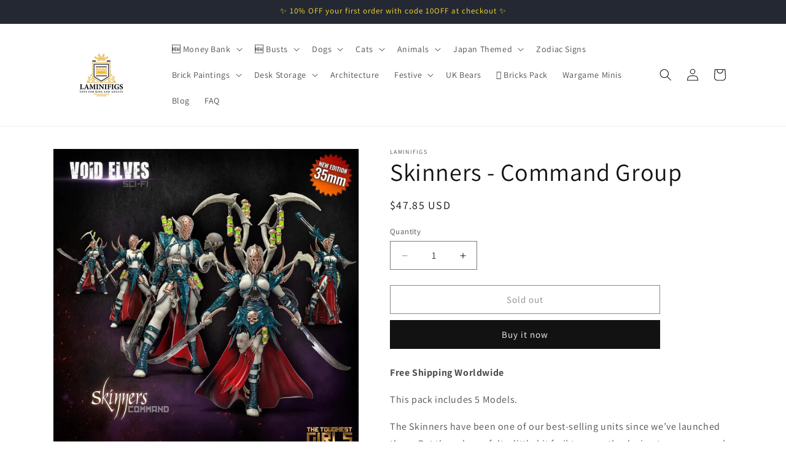

--- FILE ---
content_type: text/html; charset=utf-8
request_url: https://laminifigs.com/en-gb/products/skinners-command-group
body_size: 42161
content:
<!doctype html>
<html class="js" lang="en">
  <head>

<script>
  // Define dataLayer and the gtag function.
  window.dataLayer = window.dataLayer || [];
  function gtag(){dataLayer.push(arguments);}
  gtag('set', 'url_passthrough', true);

  // Set default consent to 'denied' as a placeholder
  // Determine actual values based on your own requirements
  gtag('consent', 'default', {
    'ad_storage': 'denied',
    'ad_user_data': 'denied',
    'ad_personalization': 'denied',
    'analytics_storage': 'denied'
  });
</script>

     <!-- AMPIFY-ME:START -->
    

    
<link rel="amphtml" href="https://laminifigs.com/a/amp/products/skinners-command-group">


    <!-- AMPIFY-ME:END -->   

    <meta charset="utf-8">
    <meta http-equiv="X-UA-Compatible" content="IE=edge">
    <meta name="viewport" content="width=device-width,initial-scale=1">
    <meta name="theme-color" content="">
    <link rel="canonical" href="https://laminifigs.com/en-gb/products/skinners-command-group"><link rel="icon" type="image/png" href="//laminifigs.com/cdn/shop/files/LAminifigsLogo_230a9cc8-fad8-4b58-905d-fcb8d683804b.jpg?crop=center&height=32&v=1670257227&width=32"><link rel="preconnect" href="https://fonts.shopifycdn.com" crossorigin><title>
      Skinners - Command Group
 &ndash; LAminifigs</title>

    
      <meta name="description" content="Free Shipping Worldwide This pack includes 5 Models. The Skinners have been one of our best-selling units since we’ve launched them. But they always felt a little bit frail to us so the design team revamped them to look even better. They are now more imposing, while still retaining their deadly elegance. At 35 mm high,">
    

    

<meta property="og:site_name" content="LAminifigs">
<meta property="og:url" content="https://laminifigs.com/en-gb/products/skinners-command-group">
<meta property="og:title" content="Skinners - Command Group">
<meta property="og:type" content="product">
<meta property="og:description" content="Free Shipping Worldwide This pack includes 5 Models. The Skinners have been one of our best-selling units since we’ve launched them. But they always felt a little bit frail to us so the design team revamped them to look even better. They are now more imposing, while still retaining their deadly elegance. At 35 mm high,"><meta property="og:image" content="http://laminifigs.com/cdn/shop/products/skinners-command-group-laminifigs-lego-style-jekca-building-set-1.jpg?v=1712084154">
  <meta property="og:image:secure_url" content="https://laminifigs.com/cdn/shop/products/skinners-command-group-laminifigs-lego-style-jekca-building-set-1.jpg?v=1712084154">
  <meta property="og:image:width" content="1024">
  <meta property="og:image:height" content="1024"><meta property="og:price:amount" content="47.85">
  <meta property="og:price:currency" content="USD"><meta name="twitter:site" content="@laminifigs"><meta name="twitter:card" content="summary_large_image">
<meta name="twitter:title" content="Skinners - Command Group">
<meta name="twitter:description" content="Free Shipping Worldwide This pack includes 5 Models. The Skinners have been one of our best-selling units since we’ve launched them. But they always felt a little bit frail to us so the design team revamped them to look even better. They are now more imposing, while still retaining their deadly elegance. At 35 mm high,">


    <script src="//laminifigs.com/cdn/shop/t/45/assets/constants.js?v=132983761750457495441745925907" defer="defer"></script>
    <script src="//laminifigs.com/cdn/shop/t/45/assets/pubsub.js?v=25310214064522200911745925908" defer="defer"></script>
    <script src="//laminifigs.com/cdn/shop/t/45/assets/global.js?v=184345515105158409801745925907" defer="defer"></script>
    <script src="//laminifigs.com/cdn/shop/t/45/assets/details-disclosure.js?v=13653116266235556501745925907" defer="defer"></script>
    <script src="//laminifigs.com/cdn/shop/t/45/assets/details-modal.js?v=25581673532751508451745925907" defer="defer"></script>
    <script src="//laminifigs.com/cdn/shop/t/45/assets/search-form.js?v=133129549252120666541745925908" defer="defer"></script><script src="//laminifigs.com/cdn/shop/t/45/assets/animations.js?v=88693664871331136111745925906" defer="defer"></script><script>window.performance && window.performance.mark && window.performance.mark('shopify.content_for_header.start');</script><meta name="google-site-verification" content="QOWoVpypkQ1oB0PJDd_0CHBjKT6tyD5wzkE2ZLr90xo">
<meta id="shopify-digital-wallet" name="shopify-digital-wallet" content="/5792825455/digital_wallets/dialog">
<meta name="shopify-checkout-api-token" content="ba2c6e2692fd6e33b92639f6a6af1e5c">
<meta id="in-context-paypal-metadata" data-shop-id="5792825455" data-venmo-supported="false" data-environment="production" data-locale="en_US" data-paypal-v4="true" data-currency="USD">
<link rel="alternate" hreflang="x-default" href="https://laminifigs.com/products/skinners-command-group">
<link rel="alternate" hreflang="en" href="https://laminifigs.com/products/skinners-command-group">
<link rel="alternate" hreflang="en-AT" href="https://laminifigs.com/en-eu/products/skinners-command-group">
<link rel="alternate" hreflang="en-BE" href="https://laminifigs.com/en-eu/products/skinners-command-group">
<link rel="alternate" hreflang="en-BG" href="https://laminifigs.com/en-eu/products/skinners-command-group">
<link rel="alternate" hreflang="en-CZ" href="https://laminifigs.com/en-eu/products/skinners-command-group">
<link rel="alternate" hreflang="en-DK" href="https://laminifigs.com/en-eu/products/skinners-command-group">
<link rel="alternate" hreflang="en-EE" href="https://laminifigs.com/en-eu/products/skinners-command-group">
<link rel="alternate" hreflang="en-ES" href="https://laminifigs.com/en-eu/products/skinners-command-group">
<link rel="alternate" hreflang="en-FI" href="https://laminifigs.com/en-eu/products/skinners-command-group">
<link rel="alternate" hreflang="en-FR" href="https://laminifigs.com/en-eu/products/skinners-command-group">
<link rel="alternate" hreflang="en-GR" href="https://laminifigs.com/en-eu/products/skinners-command-group">
<link rel="alternate" hreflang="en-HR" href="https://laminifigs.com/en-eu/products/skinners-command-group">
<link rel="alternate" hreflang="en-HU" href="https://laminifigs.com/en-eu/products/skinners-command-group">
<link rel="alternate" hreflang="en-IE" href="https://laminifigs.com/en-eu/products/skinners-command-group">
<link rel="alternate" hreflang="en-IT" href="https://laminifigs.com/en-eu/products/skinners-command-group">
<link rel="alternate" hreflang="en-LT" href="https://laminifigs.com/en-eu/products/skinners-command-group">
<link rel="alternate" hreflang="en-LU" href="https://laminifigs.com/en-eu/products/skinners-command-group">
<link rel="alternate" hreflang="en-LV" href="https://laminifigs.com/en-eu/products/skinners-command-group">
<link rel="alternate" hreflang="en-NL" href="https://laminifigs.com/en-eu/products/skinners-command-group">
<link rel="alternate" hreflang="en-PL" href="https://laminifigs.com/en-eu/products/skinners-command-group">
<link rel="alternate" hreflang="en-PT" href="https://laminifigs.com/en-eu/products/skinners-command-group">
<link rel="alternate" hreflang="en-RO" href="https://laminifigs.com/en-eu/products/skinners-command-group">
<link rel="alternate" hreflang="en-SE" href="https://laminifigs.com/en-eu/products/skinners-command-group">
<link rel="alternate" hreflang="en-SI" href="https://laminifigs.com/en-eu/products/skinners-command-group">
<link rel="alternate" hreflang="en-SK" href="https://laminifigs.com/en-eu/products/skinners-command-group">
<link rel="alternate" hreflang="en-DE" href="https://laminifigs.com/en-eu/products/skinners-command-group">
<link rel="alternate" hreflang="en-BQ" href="https://laminifigs.com/en-eu/products/skinners-command-group">
<link rel="alternate" hreflang="en-GB" href="https://laminifigs.com/en-gb/products/skinners-command-group">
<link rel="alternate" hreflang="en-AU" href="https://laminifigs.com/en-au/products/skinners-command-group">
<link rel="alternate" hreflang="en-CH" href="https://laminifigs.com/en-en/products/skinners-command-group">
<link rel="alternate" hreflang="en-ID" href="https://laminifigs.com/en-en/products/skinners-command-group">
<link rel="alternate" hreflang="en-MY" href="https://laminifigs.com/en-en/products/skinners-command-group">
<link rel="alternate" hreflang="en-NO" href="https://laminifigs.com/en-en/products/skinners-command-group">
<link rel="alternate" hreflang="en-PH" href="https://laminifigs.com/en-en/products/skinners-command-group">
<link rel="alternate" hreflang="en-SG" href="https://laminifigs.com/en-en/products/skinners-command-group">
<link rel="alternate" hreflang="en-TH" href="https://laminifigs.com/en-en/products/skinners-command-group">
<link rel="alternate" hreflang="en-TW" href="https://laminifigs.com/en-en/products/skinners-command-group">
<link rel="alternate" hreflang="en-VN" href="https://laminifigs.com/en-en/products/skinners-command-group">
<link rel="alternate" hreflang="en-AR" href="https://laminifigs.com/en-en/products/skinners-command-group">
<link rel="alternate" hreflang="en-BR" href="https://laminifigs.com/en-en/products/skinners-command-group">
<link rel="alternate" hreflang="en-CL" href="https://laminifigs.com/en-en/products/skinners-command-group">
<link rel="alternate" hreflang="en-CO" href="https://laminifigs.com/en-en/products/skinners-command-group">
<link rel="alternate" hreflang="en-EG" href="https://laminifigs.com/en-en/products/skinners-command-group">
<link rel="alternate" hreflang="en-GL" href="https://laminifigs.com/en-en/products/skinners-command-group">
<link rel="alternate" hreflang="en-IS" href="https://laminifigs.com/en-en/products/skinners-command-group">
<link rel="alternate" hreflang="en-IN" href="https://laminifigs.com/en-en/products/skinners-command-group">
<link rel="alternate" hreflang="en-IL" href="https://laminifigs.com/en-en/products/skinners-command-group">
<link rel="alternate" hreflang="en-KZ" href="https://laminifigs.com/en-en/products/skinners-command-group">
<link rel="alternate" hreflang="en-KW" href="https://laminifigs.com/en-en/products/skinners-command-group">
<link rel="alternate" hreflang="en-MC" href="https://laminifigs.com/en-en/products/skinners-command-group">
<link rel="alternate" hreflang="en-OM" href="https://laminifigs.com/en-en/products/skinners-command-group">
<link rel="alternate" hreflang="en-QA" href="https://laminifigs.com/en-en/products/skinners-command-group">
<link rel="alternate" hreflang="en-SA" href="https://laminifigs.com/en-en/products/skinners-command-group">
<link rel="alternate" hreflang="en-TR" href="https://laminifigs.com/en-en/products/skinners-command-group">
<link rel="alternate" hreflang="en-AE" href="https://laminifigs.com/en-en/products/skinners-command-group">
<link rel="alternate" type="application/json+oembed" href="https://laminifigs.com/en-gb/products/skinners-command-group.oembed">
<script async="async" src="/checkouts/internal/preloads.js?locale=en-GB"></script>
<script id="shopify-features" type="application/json">{"accessToken":"ba2c6e2692fd6e33b92639f6a6af1e5c","betas":["rich-media-storefront-analytics"],"domain":"laminifigs.com","predictiveSearch":true,"shopId":5792825455,"locale":"en"}</script>
<script>var Shopify = Shopify || {};
Shopify.shop = "topstore4you.myshopify.com";
Shopify.locale = "en";
Shopify.currency = {"active":"USD","rate":"1.0"};
Shopify.country = "GB";
Shopify.theme = {"name":"Updated 29\/04\/2025","id":181540520266,"schema_name":"Dawn","schema_version":"15.3.0","theme_store_id":887,"role":"main"};
Shopify.theme.handle = "null";
Shopify.theme.style = {"id":null,"handle":null};
Shopify.cdnHost = "laminifigs.com/cdn";
Shopify.routes = Shopify.routes || {};
Shopify.routes.root = "/en-gb/";</script>
<script type="module">!function(o){(o.Shopify=o.Shopify||{}).modules=!0}(window);</script>
<script>!function(o){function n(){var o=[];function n(){o.push(Array.prototype.slice.apply(arguments))}return n.q=o,n}var t=o.Shopify=o.Shopify||{};t.loadFeatures=n(),t.autoloadFeatures=n()}(window);</script>
<script id="shop-js-analytics" type="application/json">{"pageType":"product"}</script>
<script defer="defer" async type="module" src="//laminifigs.com/cdn/shopifycloud/shop-js/modules/v2/client.init-shop-cart-sync_BdyHc3Nr.en.esm.js"></script>
<script defer="defer" async type="module" src="//laminifigs.com/cdn/shopifycloud/shop-js/modules/v2/chunk.common_Daul8nwZ.esm.js"></script>
<script type="module">
  await import("//laminifigs.com/cdn/shopifycloud/shop-js/modules/v2/client.init-shop-cart-sync_BdyHc3Nr.en.esm.js");
await import("//laminifigs.com/cdn/shopifycloud/shop-js/modules/v2/chunk.common_Daul8nwZ.esm.js");

  window.Shopify.SignInWithShop?.initShopCartSync?.({"fedCMEnabled":true,"windoidEnabled":true});

</script>
<script>(function() {
  var isLoaded = false;
  function asyncLoad() {
    if (isLoaded) return;
    isLoaded = true;
    var urls = ["https:\/\/ecommplugins-scripts.trustpilot.com\/v2.1\/js\/header.min.js?settings=eyJrZXkiOiJoazdacW1FRzZ5Z1BNcUY4IiwicyI6InNrdSJ9\u0026v=2.5\u0026shop=topstore4you.myshopify.com","https:\/\/ecommplugins-trustboxsettings.trustpilot.com\/topstore4you.myshopify.com.js?settings=1723076402526\u0026shop=topstore4you.myshopify.com","https:\/\/widget.trustpilot.com\/bootstrap\/v5\/tp.widget.sync.bootstrap.min.js?shop=topstore4you.myshopify.com"];
    for (var i = 0; i < urls.length; i++) {
      var s = document.createElement('script');
      s.type = 'text/javascript';
      s.async = true;
      s.src = urls[i];
      var x = document.getElementsByTagName('script')[0];
      x.parentNode.insertBefore(s, x);
    }
  };
  if(window.attachEvent) {
    window.attachEvent('onload', asyncLoad);
  } else {
    window.addEventListener('load', asyncLoad, false);
  }
})();</script>
<script id="__st">var __st={"a":5792825455,"offset":0,"reqid":"37998820-93cf-4c0f-9d78-cdd69fcd310f-1768986078","pageurl":"laminifigs.com\/en-gb\/products\/skinners-command-group","u":"e1207bf3a111","p":"product","rtyp":"product","rid":2000422076527};</script>
<script>window.ShopifyPaypalV4VisibilityTracking = true;</script>
<script id="captcha-bootstrap">!function(){'use strict';const t='contact',e='account',n='new_comment',o=[[t,t],['blogs',n],['comments',n],[t,'customer']],c=[[e,'customer_login'],[e,'guest_login'],[e,'recover_customer_password'],[e,'create_customer']],r=t=>t.map((([t,e])=>`form[action*='/${t}']:not([data-nocaptcha='true']) input[name='form_type'][value='${e}']`)).join(','),a=t=>()=>t?[...document.querySelectorAll(t)].map((t=>t.form)):[];function s(){const t=[...o],e=r(t);return a(e)}const i='password',u='form_key',d=['recaptcha-v3-token','g-recaptcha-response','h-captcha-response',i],f=()=>{try{return window.sessionStorage}catch{return}},m='__shopify_v',_=t=>t.elements[u];function p(t,e,n=!1){try{const o=window.sessionStorage,c=JSON.parse(o.getItem(e)),{data:r}=function(t){const{data:e,action:n}=t;return t[m]||n?{data:e,action:n}:{data:t,action:n}}(c);for(const[e,n]of Object.entries(r))t.elements[e]&&(t.elements[e].value=n);n&&o.removeItem(e)}catch(o){console.error('form repopulation failed',{error:o})}}const l='form_type',E='cptcha';function T(t){t.dataset[E]=!0}const w=window,h=w.document,L='Shopify',v='ce_forms',y='captcha';let A=!1;((t,e)=>{const n=(g='f06e6c50-85a8-45c8-87d0-21a2b65856fe',I='https://cdn.shopify.com/shopifycloud/storefront-forms-hcaptcha/ce_storefront_forms_captcha_hcaptcha.v1.5.2.iife.js',D={infoText:'Protected by hCaptcha',privacyText:'Privacy',termsText:'Terms'},(t,e,n)=>{const o=w[L][v],c=o.bindForm;if(c)return c(t,g,e,D).then(n);var r;o.q.push([[t,g,e,D],n]),r=I,A||(h.body.append(Object.assign(h.createElement('script'),{id:'captcha-provider',async:!0,src:r})),A=!0)});var g,I,D;w[L]=w[L]||{},w[L][v]=w[L][v]||{},w[L][v].q=[],w[L][y]=w[L][y]||{},w[L][y].protect=function(t,e){n(t,void 0,e),T(t)},Object.freeze(w[L][y]),function(t,e,n,w,h,L){const[v,y,A,g]=function(t,e,n){const i=e?o:[],u=t?c:[],d=[...i,...u],f=r(d),m=r(i),_=r(d.filter((([t,e])=>n.includes(e))));return[a(f),a(m),a(_),s()]}(w,h,L),I=t=>{const e=t.target;return e instanceof HTMLFormElement?e:e&&e.form},D=t=>v().includes(t);t.addEventListener('submit',(t=>{const e=I(t);if(!e)return;const n=D(e)&&!e.dataset.hcaptchaBound&&!e.dataset.recaptchaBound,o=_(e),c=g().includes(e)&&(!o||!o.value);(n||c)&&t.preventDefault(),c&&!n&&(function(t){try{if(!f())return;!function(t){const e=f();if(!e)return;const n=_(t);if(!n)return;const o=n.value;o&&e.removeItem(o)}(t);const e=Array.from(Array(32),(()=>Math.random().toString(36)[2])).join('');!function(t,e){_(t)||t.append(Object.assign(document.createElement('input'),{type:'hidden',name:u})),t.elements[u].value=e}(t,e),function(t,e){const n=f();if(!n)return;const o=[...t.querySelectorAll(`input[type='${i}']`)].map((({name:t})=>t)),c=[...d,...o],r={};for(const[a,s]of new FormData(t).entries())c.includes(a)||(r[a]=s);n.setItem(e,JSON.stringify({[m]:1,action:t.action,data:r}))}(t,e)}catch(e){console.error('failed to persist form',e)}}(e),e.submit())}));const S=(t,e)=>{t&&!t.dataset[E]&&(n(t,e.some((e=>e===t))),T(t))};for(const o of['focusin','change'])t.addEventListener(o,(t=>{const e=I(t);D(e)&&S(e,y())}));const B=e.get('form_key'),M=e.get(l),P=B&&M;t.addEventListener('DOMContentLoaded',(()=>{const t=y();if(P)for(const e of t)e.elements[l].value===M&&p(e,B);[...new Set([...A(),...v().filter((t=>'true'===t.dataset.shopifyCaptcha))])].forEach((e=>S(e,t)))}))}(h,new URLSearchParams(w.location.search),n,t,e,['guest_login'])})(!0,!0)}();</script>
<script integrity="sha256-4kQ18oKyAcykRKYeNunJcIwy7WH5gtpwJnB7kiuLZ1E=" data-source-attribution="shopify.loadfeatures" defer="defer" src="//laminifigs.com/cdn/shopifycloud/storefront/assets/storefront/load_feature-a0a9edcb.js" crossorigin="anonymous"></script>
<script data-source-attribution="shopify.dynamic_checkout.dynamic.init">var Shopify=Shopify||{};Shopify.PaymentButton=Shopify.PaymentButton||{isStorefrontPortableWallets:!0,init:function(){window.Shopify.PaymentButton.init=function(){};var t=document.createElement("script");t.src="https://laminifigs.com/cdn/shopifycloud/portable-wallets/latest/portable-wallets.en.js",t.type="module",document.head.appendChild(t)}};
</script>
<script data-source-attribution="shopify.dynamic_checkout.buyer_consent">
  function portableWalletsHideBuyerConsent(e){var t=document.getElementById("shopify-buyer-consent"),n=document.getElementById("shopify-subscription-policy-button");t&&n&&(t.classList.add("hidden"),t.setAttribute("aria-hidden","true"),n.removeEventListener("click",e))}function portableWalletsShowBuyerConsent(e){var t=document.getElementById("shopify-buyer-consent"),n=document.getElementById("shopify-subscription-policy-button");t&&n&&(t.classList.remove("hidden"),t.removeAttribute("aria-hidden"),n.addEventListener("click",e))}window.Shopify?.PaymentButton&&(window.Shopify.PaymentButton.hideBuyerConsent=portableWalletsHideBuyerConsent,window.Shopify.PaymentButton.showBuyerConsent=portableWalletsShowBuyerConsent);
</script>
<script>
  function portableWalletsCleanup(e){e&&e.src&&console.error("Failed to load portable wallets script "+e.src);var t=document.querySelectorAll("shopify-accelerated-checkout .shopify-payment-button__skeleton, shopify-accelerated-checkout-cart .wallet-cart-button__skeleton"),e=document.getElementById("shopify-buyer-consent");for(let e=0;e<t.length;e++)t[e].remove();e&&e.remove()}function portableWalletsNotLoadedAsModule(e){e instanceof ErrorEvent&&"string"==typeof e.message&&e.message.includes("import.meta")&&"string"==typeof e.filename&&e.filename.includes("portable-wallets")&&(window.removeEventListener("error",portableWalletsNotLoadedAsModule),window.Shopify.PaymentButton.failedToLoad=e,"loading"===document.readyState?document.addEventListener("DOMContentLoaded",window.Shopify.PaymentButton.init):window.Shopify.PaymentButton.init())}window.addEventListener("error",portableWalletsNotLoadedAsModule);
</script>

<script type="module" src="https://laminifigs.com/cdn/shopifycloud/portable-wallets/latest/portable-wallets.en.js" onError="portableWalletsCleanup(this)" crossorigin="anonymous"></script>
<script nomodule>
  document.addEventListener("DOMContentLoaded", portableWalletsCleanup);
</script>

<script id='scb4127' type='text/javascript' async='' src='https://laminifigs.com/cdn/shopifycloud/privacy-banner/storefront-banner.js'></script><link id="shopify-accelerated-checkout-styles" rel="stylesheet" media="screen" href="https://laminifigs.com/cdn/shopifycloud/portable-wallets/latest/accelerated-checkout-backwards-compat.css" crossorigin="anonymous">
<style id="shopify-accelerated-checkout-cart">
        #shopify-buyer-consent {
  margin-top: 1em;
  display: inline-block;
  width: 100%;
}

#shopify-buyer-consent.hidden {
  display: none;
}

#shopify-subscription-policy-button {
  background: none;
  border: none;
  padding: 0;
  text-decoration: underline;
  font-size: inherit;
  cursor: pointer;
}

#shopify-subscription-policy-button::before {
  box-shadow: none;
}

      </style>
<script id="sections-script" data-sections="header" defer="defer" src="//laminifigs.com/cdn/shop/t/45/compiled_assets/scripts.js?v=5885"></script>
<script>window.performance && window.performance.mark && window.performance.mark('shopify.content_for_header.end');</script>


    <style data-shopify>
      @font-face {
  font-family: Assistant;
  font-weight: 400;
  font-style: normal;
  font-display: swap;
  src: url("//laminifigs.com/cdn/fonts/assistant/assistant_n4.9120912a469cad1cc292572851508ca49d12e768.woff2") format("woff2"),
       url("//laminifigs.com/cdn/fonts/assistant/assistant_n4.6e9875ce64e0fefcd3f4446b7ec9036b3ddd2985.woff") format("woff");
}

      @font-face {
  font-family: Assistant;
  font-weight: 700;
  font-style: normal;
  font-display: swap;
  src: url("//laminifigs.com/cdn/fonts/assistant/assistant_n7.bf44452348ec8b8efa3aa3068825305886b1c83c.woff2") format("woff2"),
       url("//laminifigs.com/cdn/fonts/assistant/assistant_n7.0c887fee83f6b3bda822f1150b912c72da0f7b64.woff") format("woff");
}

      
      
      @font-face {
  font-family: Assistant;
  font-weight: 400;
  font-style: normal;
  font-display: swap;
  src: url("//laminifigs.com/cdn/fonts/assistant/assistant_n4.9120912a469cad1cc292572851508ca49d12e768.woff2") format("woff2"),
       url("//laminifigs.com/cdn/fonts/assistant/assistant_n4.6e9875ce64e0fefcd3f4446b7ec9036b3ddd2985.woff") format("woff");
}


      
        :root,
        .color-background-1 {
          --color-background: 255,255,255;
        
          --gradient-background: #ffffff;
        

        

        --color-foreground: 18,18,18;
        --color-background-contrast: 191,191,191;
        --color-shadow: 18,18,18;
        --color-button: 18,18,18;
        --color-button-text: 255,255,255;
        --color-secondary-button: 255,255,255;
        --color-secondary-button-text: 18,18,18;
        --color-link: 18,18,18;
        --color-badge-foreground: 18,18,18;
        --color-badge-background: 255,255,255;
        --color-badge-border: 18,18,18;
        --payment-terms-background-color: rgb(255 255 255);
      }
      
        
        .color-background-2 {
          --color-background: 243,243,243;
        
          --gradient-background: #f3f3f3;
        

        

        --color-foreground: 18,18,18;
        --color-background-contrast: 179,179,179;
        --color-shadow: 18,18,18;
        --color-button: 18,18,18;
        --color-button-text: 243,243,243;
        --color-secondary-button: 243,243,243;
        --color-secondary-button-text: 18,18,18;
        --color-link: 18,18,18;
        --color-badge-foreground: 18,18,18;
        --color-badge-background: 243,243,243;
        --color-badge-border: 18,18,18;
        --payment-terms-background-color: rgb(243 243 243);
      }
      
        
        .color-inverse {
          --color-background: 36,40,51;
        
          --gradient-background: #242833;
        

        

        --color-foreground: 255,227,48;
        --color-background-contrast: 47,52,66;
        --color-shadow: 18,18,18;
        --color-button: 255,255,255;
        --color-button-text: 0,0,0;
        --color-secondary-button: 36,40,51;
        --color-secondary-button-text: 255,255,255;
        --color-link: 255,255,255;
        --color-badge-foreground: 255,227,48;
        --color-badge-background: 36,40,51;
        --color-badge-border: 255,227,48;
        --payment-terms-background-color: rgb(36 40 51);
      }
      
        
        .color-accent-1 {
          --color-background: 18,18,18;
        
          --gradient-background: #121212;
        

        

        --color-foreground: 255,255,255;
        --color-background-contrast: 146,146,146;
        --color-shadow: 18,18,18;
        --color-button: 255,227,48;
        --color-button-text: 18,18,18;
        --color-secondary-button: 18,18,18;
        --color-secondary-button-text: 255,255,255;
        --color-link: 255,255,255;
        --color-badge-foreground: 255,255,255;
        --color-badge-background: 18,18,18;
        --color-badge-border: 255,255,255;
        --payment-terms-background-color: rgb(18 18 18);
      }
      
        
        .color-accent-2 {
          --color-background: 51,79,180;
        
          --gradient-background: #334fb4;
        

        

        --color-foreground: 255,255,255;
        --color-background-contrast: 23,35,81;
        --color-shadow: 18,18,18;
        --color-button: 255,255,255;
        --color-button-text: 51,79,180;
        --color-secondary-button: 51,79,180;
        --color-secondary-button-text: 255,255,255;
        --color-link: 255,255,255;
        --color-badge-foreground: 255,255,255;
        --color-badge-background: 51,79,180;
        --color-badge-border: 255,255,255;
        --payment-terms-background-color: rgb(51 79 180);
      }
      

      body, .color-background-1, .color-background-2, .color-inverse, .color-accent-1, .color-accent-2 {
        color: rgba(var(--color-foreground), 0.75);
        background-color: rgb(var(--color-background));
      }

      :root {
        --font-body-family: Assistant, sans-serif;
        --font-body-style: normal;
        --font-body-weight: 400;
        --font-body-weight-bold: 700;

        --font-heading-family: Assistant, sans-serif;
        --font-heading-style: normal;
        --font-heading-weight: 400;

        --font-body-scale: 1.0;
        --font-heading-scale: 1.0;

        --media-padding: px;
        --media-border-opacity: 0.05;
        --media-border-width: 1px;
        --media-radius: 0px;
        --media-shadow-opacity: 0.0;
        --media-shadow-horizontal-offset: 0px;
        --media-shadow-vertical-offset: 4px;
        --media-shadow-blur-radius: 5px;
        --media-shadow-visible: 0;

        --page-width: 120rem;
        --page-width-margin: 0rem;

        --product-card-image-padding: 0.0rem;
        --product-card-corner-radius: 0.0rem;
        --product-card-text-alignment: left;
        --product-card-border-width: 0.0rem;
        --product-card-border-opacity: 0.1;
        --product-card-shadow-opacity: 0.0;
        --product-card-shadow-visible: 0;
        --product-card-shadow-horizontal-offset: 0.0rem;
        --product-card-shadow-vertical-offset: 0.4rem;
        --product-card-shadow-blur-radius: 0.5rem;

        --collection-card-image-padding: 0.0rem;
        --collection-card-corner-radius: 0.0rem;
        --collection-card-text-alignment: left;
        --collection-card-border-width: 0.0rem;
        --collection-card-border-opacity: 0.1;
        --collection-card-shadow-opacity: 0.0;
        --collection-card-shadow-visible: 0;
        --collection-card-shadow-horizontal-offset: 0.0rem;
        --collection-card-shadow-vertical-offset: 0.4rem;
        --collection-card-shadow-blur-radius: 0.5rem;

        --blog-card-image-padding: 0.0rem;
        --blog-card-corner-radius: 0.0rem;
        --blog-card-text-alignment: left;
        --blog-card-border-width: 0.0rem;
        --blog-card-border-opacity: 0.1;
        --blog-card-shadow-opacity: 0.0;
        --blog-card-shadow-visible: 0;
        --blog-card-shadow-horizontal-offset: 0.0rem;
        --blog-card-shadow-vertical-offset: 0.4rem;
        --blog-card-shadow-blur-radius: 0.5rem;

        --badge-corner-radius: 4.0rem;

        --popup-border-width: 1px;
        --popup-border-opacity: 0.1;
        --popup-corner-radius: 0px;
        --popup-shadow-opacity: 0.05;
        --popup-shadow-horizontal-offset: 0px;
        --popup-shadow-vertical-offset: 4px;
        --popup-shadow-blur-radius: 5px;

        --drawer-border-width: 1px;
        --drawer-border-opacity: 0.1;
        --drawer-shadow-opacity: 0.0;
        --drawer-shadow-horizontal-offset: 0px;
        --drawer-shadow-vertical-offset: 4px;
        --drawer-shadow-blur-radius: 5px;

        --spacing-sections-desktop: 0px;
        --spacing-sections-mobile: 0px;

        --grid-desktop-vertical-spacing: 8px;
        --grid-desktop-horizontal-spacing: 8px;
        --grid-mobile-vertical-spacing: 4px;
        --grid-mobile-horizontal-spacing: 4px;

        --text-boxes-border-opacity: 0.1;
        --text-boxes-border-width: 0px;
        --text-boxes-radius: 0px;
        --text-boxes-shadow-opacity: 0.0;
        --text-boxes-shadow-visible: 0;
        --text-boxes-shadow-horizontal-offset: 0px;
        --text-boxes-shadow-vertical-offset: 4px;
        --text-boxes-shadow-blur-radius: 5px;

        --buttons-radius: 0px;
        --buttons-radius-outset: 0px;
        --buttons-border-width: 1px;
        --buttons-border-opacity: 1.0;
        --buttons-shadow-opacity: 0.0;
        --buttons-shadow-visible: 0;
        --buttons-shadow-horizontal-offset: 0px;
        --buttons-shadow-vertical-offset: 4px;
        --buttons-shadow-blur-radius: 5px;
        --buttons-border-offset: 0px;

        --inputs-radius: 0px;
        --inputs-border-width: 1px;
        --inputs-border-opacity: 0.55;
        --inputs-shadow-opacity: 0.0;
        --inputs-shadow-horizontal-offset: 0px;
        --inputs-margin-offset: 0px;
        --inputs-shadow-vertical-offset: 4px;
        --inputs-shadow-blur-radius: 5px;
        --inputs-radius-outset: 0px;

        --variant-pills-radius: 40px;
        --variant-pills-border-width: 1px;
        --variant-pills-border-opacity: 0.55;
        --variant-pills-shadow-opacity: 0.0;
        --variant-pills-shadow-horizontal-offset: 0px;
        --variant-pills-shadow-vertical-offset: 4px;
        --variant-pills-shadow-blur-radius: 5px;
      }

      *,
      *::before,
      *::after {
        box-sizing: inherit;
      }

      html {
        box-sizing: border-box;
        font-size: calc(var(--font-body-scale) * 62.5%);
        height: 100%;
      }

      body {
        display: grid;
        grid-template-rows: auto auto 1fr auto;
        grid-template-columns: 100%;
        min-height: 100%;
        margin: 0;
        font-size: 1.5rem;
        letter-spacing: 0.06rem;
        line-height: calc(1 + 0.8 / var(--font-body-scale));
        font-family: var(--font-body-family);
        font-style: var(--font-body-style);
        font-weight: var(--font-body-weight);
      }

      #shopify-pc__banner__btn-decline {
display: none !important;
}

      @media screen and (min-width: 750px) {
        body {
          font-size: 1.6rem;
        }
      }
    </style>

    <link href="//laminifigs.com/cdn/shop/t/45/assets/base.css?v=85643687570107261031745929156" rel="stylesheet" type="text/css" media="all" />
    <link rel="stylesheet" href="//laminifigs.com/cdn/shop/t/45/assets/component-cart-items.css?v=123238115697927560811745925906" media="print" onload="this.media='all'">
      <link rel="preload" as="font" href="//laminifigs.com/cdn/fonts/assistant/assistant_n4.9120912a469cad1cc292572851508ca49d12e768.woff2" type="font/woff2" crossorigin>
      

      <link rel="preload" as="font" href="//laminifigs.com/cdn/fonts/assistant/assistant_n4.9120912a469cad1cc292572851508ca49d12e768.woff2" type="font/woff2" crossorigin>
      
<link href="//laminifigs.com/cdn/shop/t/45/assets/component-localization-form.css?v=170315343355214948141745925906" rel="stylesheet" type="text/css" media="all" />
      <script src="//laminifigs.com/cdn/shop/t/45/assets/localization-form.js?v=144176611646395275351745925908" defer="defer"></script><link
        rel="stylesheet"
        href="//laminifigs.com/cdn/shop/t/45/assets/component-predictive-search.css?v=118923337488134913561745925906"
        media="print"
        onload="this.media='all'"
      ><script>
      if (Shopify.designMode) {
        document.documentElement.classList.add('shopify-design-mode');
      }
    </script>

<script>
document.addEventListener("DOMContentLoaded", function() {
  var referrer = document.referrer.toLowerCase();
  var blockedReferrers = ["adlibraryspy.com", "app.adlibraryspy.com"];
  var redirectUrl = "https://laminifigs.com/pages/access-denied";

  for (var i = 0; i < blockedReferrers.length; i++) {
    if (referrer.includes(blockedReferrers[i])) {
      window.location.replace(redirectUrl);
      break;
    }
  }
});
</script>

<!-- Start Areviews Collection Rating Code -->
<script src='https://areviewsapp.com/js_codes/collection_rating.js' defer></script>
<!-- End Areviews Collection Rating Code -->

<script type="application/ld+json">
{
  "@context": "https://schema.org",
  "@type": "Organization",
  "name": "LAminifigs",
  "url": "https://laminifigs.com/",
  "logo": "https://cdn.shopify.com/s/files/1/0057/9282/5455/files/LogoLAminifigs_eaef654e-030d-4b92-8925-3a86d5ee69d1.jpg?v=1670257245",
  "description": "Online retailer specializing in Bricks Sculptures,Building Blocks, Dog Breed Building Blocks, Cat Breed Building Blocks, Animals Building Blocks, and Wargame Miniatures.",
  "sameAs": [
    "https://www.facebook.com/laminifigs", 
    "https://www.instagram.com/laminifigs_store" 
  ],
  "contactPoint": {
    "@type": "ContactPoint",
    "contactType": "customer service",
    "areaServed": "World"
  },
  "knowsAbout": [
    "Building Blocks",
    "Brick Sculptures",
    "Wargame Miniatures",
    "Dog Breed Sculptures",
    "Cat Breed Sculptures",
    "Animals Breed Sculptures",
    "Toy Models"
  ]
}
</script>

<link href="https://monorail-edge.shopifysvc.com" rel="dns-prefetch">
<script>(function(){if ("sendBeacon" in navigator && "performance" in window) {try {var session_token_from_headers = performance.getEntriesByType('navigation')[0].serverTiming.find(x => x.name == '_s').description;} catch {var session_token_from_headers = undefined;}var session_cookie_matches = document.cookie.match(/_shopify_s=([^;]*)/);var session_token_from_cookie = session_cookie_matches && session_cookie_matches.length === 2 ? session_cookie_matches[1] : "";var session_token = session_token_from_headers || session_token_from_cookie || "";function handle_abandonment_event(e) {var entries = performance.getEntries().filter(function(entry) {return /monorail-edge.shopifysvc.com/.test(entry.name);});if (!window.abandonment_tracked && entries.length === 0) {window.abandonment_tracked = true;var currentMs = Date.now();var navigation_start = performance.timing.navigationStart;var payload = {shop_id: 5792825455,url: window.location.href,navigation_start,duration: currentMs - navigation_start,session_token,page_type: "product"};window.navigator.sendBeacon("https://monorail-edge.shopifysvc.com/v1/produce", JSON.stringify({schema_id: "online_store_buyer_site_abandonment/1.1",payload: payload,metadata: {event_created_at_ms: currentMs,event_sent_at_ms: currentMs}}));}}window.addEventListener('pagehide', handle_abandonment_event);}}());</script>
<script id="web-pixels-manager-setup">(function e(e,d,r,n,o){if(void 0===o&&(o={}),!Boolean(null===(a=null===(i=window.Shopify)||void 0===i?void 0:i.analytics)||void 0===a?void 0:a.replayQueue)){var i,a;window.Shopify=window.Shopify||{};var t=window.Shopify;t.analytics=t.analytics||{};var s=t.analytics;s.replayQueue=[],s.publish=function(e,d,r){return s.replayQueue.push([e,d,r]),!0};try{self.performance.mark("wpm:start")}catch(e){}var l=function(){var e={modern:/Edge?\/(1{2}[4-9]|1[2-9]\d|[2-9]\d{2}|\d{4,})\.\d+(\.\d+|)|Firefox\/(1{2}[4-9]|1[2-9]\d|[2-9]\d{2}|\d{4,})\.\d+(\.\d+|)|Chrom(ium|e)\/(9{2}|\d{3,})\.\d+(\.\d+|)|(Maci|X1{2}).+ Version\/(15\.\d+|(1[6-9]|[2-9]\d|\d{3,})\.\d+)([,.]\d+|)( \(\w+\)|)( Mobile\/\w+|) Safari\/|Chrome.+OPR\/(9{2}|\d{3,})\.\d+\.\d+|(CPU[ +]OS|iPhone[ +]OS|CPU[ +]iPhone|CPU IPhone OS|CPU iPad OS)[ +]+(15[._]\d+|(1[6-9]|[2-9]\d|\d{3,})[._]\d+)([._]\d+|)|Android:?[ /-](13[3-9]|1[4-9]\d|[2-9]\d{2}|\d{4,})(\.\d+|)(\.\d+|)|Android.+Firefox\/(13[5-9]|1[4-9]\d|[2-9]\d{2}|\d{4,})\.\d+(\.\d+|)|Android.+Chrom(ium|e)\/(13[3-9]|1[4-9]\d|[2-9]\d{2}|\d{4,})\.\d+(\.\d+|)|SamsungBrowser\/([2-9]\d|\d{3,})\.\d+/,legacy:/Edge?\/(1[6-9]|[2-9]\d|\d{3,})\.\d+(\.\d+|)|Firefox\/(5[4-9]|[6-9]\d|\d{3,})\.\d+(\.\d+|)|Chrom(ium|e)\/(5[1-9]|[6-9]\d|\d{3,})\.\d+(\.\d+|)([\d.]+$|.*Safari\/(?![\d.]+ Edge\/[\d.]+$))|(Maci|X1{2}).+ Version\/(10\.\d+|(1[1-9]|[2-9]\d|\d{3,})\.\d+)([,.]\d+|)( \(\w+\)|)( Mobile\/\w+|) Safari\/|Chrome.+OPR\/(3[89]|[4-9]\d|\d{3,})\.\d+\.\d+|(CPU[ +]OS|iPhone[ +]OS|CPU[ +]iPhone|CPU IPhone OS|CPU iPad OS)[ +]+(10[._]\d+|(1[1-9]|[2-9]\d|\d{3,})[._]\d+)([._]\d+|)|Android:?[ /-](13[3-9]|1[4-9]\d|[2-9]\d{2}|\d{4,})(\.\d+|)(\.\d+|)|Mobile Safari.+OPR\/([89]\d|\d{3,})\.\d+\.\d+|Android.+Firefox\/(13[5-9]|1[4-9]\d|[2-9]\d{2}|\d{4,})\.\d+(\.\d+|)|Android.+Chrom(ium|e)\/(13[3-9]|1[4-9]\d|[2-9]\d{2}|\d{4,})\.\d+(\.\d+|)|Android.+(UC? ?Browser|UCWEB|U3)[ /]?(15\.([5-9]|\d{2,})|(1[6-9]|[2-9]\d|\d{3,})\.\d+)\.\d+|SamsungBrowser\/(5\.\d+|([6-9]|\d{2,})\.\d+)|Android.+MQ{2}Browser\/(14(\.(9|\d{2,})|)|(1[5-9]|[2-9]\d|\d{3,})(\.\d+|))(\.\d+|)|K[Aa][Ii]OS\/(3\.\d+|([4-9]|\d{2,})\.\d+)(\.\d+|)/},d=e.modern,r=e.legacy,n=navigator.userAgent;return n.match(d)?"modern":n.match(r)?"legacy":"unknown"}(),u="modern"===l?"modern":"legacy",c=(null!=n?n:{modern:"",legacy:""})[u],f=function(e){return[e.baseUrl,"/wpm","/b",e.hashVersion,"modern"===e.buildTarget?"m":"l",".js"].join("")}({baseUrl:d,hashVersion:r,buildTarget:u}),m=function(e){var d=e.version,r=e.bundleTarget,n=e.surface,o=e.pageUrl,i=e.monorailEndpoint;return{emit:function(e){var a=e.status,t=e.errorMsg,s=(new Date).getTime(),l=JSON.stringify({metadata:{event_sent_at_ms:s},events:[{schema_id:"web_pixels_manager_load/3.1",payload:{version:d,bundle_target:r,page_url:o,status:a,surface:n,error_msg:t},metadata:{event_created_at_ms:s}}]});if(!i)return console&&console.warn&&console.warn("[Web Pixels Manager] No Monorail endpoint provided, skipping logging."),!1;try{return self.navigator.sendBeacon.bind(self.navigator)(i,l)}catch(e){}var u=new XMLHttpRequest;try{return u.open("POST",i,!0),u.setRequestHeader("Content-Type","text/plain"),u.send(l),!0}catch(e){return console&&console.warn&&console.warn("[Web Pixels Manager] Got an unhandled error while logging to Monorail."),!1}}}}({version:r,bundleTarget:l,surface:e.surface,pageUrl:self.location.href,monorailEndpoint:e.monorailEndpoint});try{o.browserTarget=l,function(e){var d=e.src,r=e.async,n=void 0===r||r,o=e.onload,i=e.onerror,a=e.sri,t=e.scriptDataAttributes,s=void 0===t?{}:t,l=document.createElement("script"),u=document.querySelector("head"),c=document.querySelector("body");if(l.async=n,l.src=d,a&&(l.integrity=a,l.crossOrigin="anonymous"),s)for(var f in s)if(Object.prototype.hasOwnProperty.call(s,f))try{l.dataset[f]=s[f]}catch(e){}if(o&&l.addEventListener("load",o),i&&l.addEventListener("error",i),u)u.appendChild(l);else{if(!c)throw new Error("Did not find a head or body element to append the script");c.appendChild(l)}}({src:f,async:!0,onload:function(){if(!function(){var e,d;return Boolean(null===(d=null===(e=window.Shopify)||void 0===e?void 0:e.analytics)||void 0===d?void 0:d.initialized)}()){var d=window.webPixelsManager.init(e)||void 0;if(d){var r=window.Shopify.analytics;r.replayQueue.forEach((function(e){var r=e[0],n=e[1],o=e[2];d.publishCustomEvent(r,n,o)})),r.replayQueue=[],r.publish=d.publishCustomEvent,r.visitor=d.visitor,r.initialized=!0}}},onerror:function(){return m.emit({status:"failed",errorMsg:"".concat(f," has failed to load")})},sri:function(e){var d=/^sha384-[A-Za-z0-9+/=]+$/;return"string"==typeof e&&d.test(e)}(c)?c:"",scriptDataAttributes:o}),m.emit({status:"loading"})}catch(e){m.emit({status:"failed",errorMsg:(null==e?void 0:e.message)||"Unknown error"})}}})({shopId: 5792825455,storefrontBaseUrl: "https://laminifigs.com",extensionsBaseUrl: "https://extensions.shopifycdn.com/cdn/shopifycloud/web-pixels-manager",monorailEndpoint: "https://monorail-edge.shopifysvc.com/unstable/produce_batch",surface: "storefront-renderer",enabledBetaFlags: ["2dca8a86"],webPixelsConfigList: [{"id":"3662938442","configuration":"{\"pixel_id\":\"697090734538793\",\"pixel_type\":\"facebook_pixel\"}","eventPayloadVersion":"v1","runtimeContext":"OPEN","scriptVersion":"ca16bc87fe92b6042fbaa3acc2fbdaa6","type":"APP","apiClientId":2329312,"privacyPurposes":["ANALYTICS","MARKETING","SALE_OF_DATA"],"dataSharingAdjustments":{"protectedCustomerApprovalScopes":["read_customer_address","read_customer_email","read_customer_name","read_customer_personal_data","read_customer_phone"]}},{"id":"1025966410","configuration":"{\"config\":\"{\\\"google_tag_ids\\\":[\\\"AW-664519787\\\",\\\"GT-TNH4TTBJ\\\",\\\"GTM-NFGWLGQ\\\"],\\\"target_country\\\":\\\"US\\\",\\\"gtag_events\\\":[{\\\"type\\\":\\\"search\\\",\\\"action_label\\\":[\\\"G-0BDCSDHDN7\\\",\\\"AW-664519787\\\/H1j5CPay0L4CEOuI77wC\\\"]},{\\\"type\\\":\\\"begin_checkout\\\",\\\"action_label\\\":[\\\"G-0BDCSDHDN7\\\",\\\"AW-664519787\\\/3wExCPOy0L4CEOuI77wC\\\"]},{\\\"type\\\":\\\"view_item\\\",\\\"action_label\\\":[\\\"G-0BDCSDHDN7\\\",\\\"AW-664519787\\\/axF7CO2y0L4CEOuI77wC\\\",\\\"MC-PCV3RXQJ0L\\\"]},{\\\"type\\\":\\\"purchase\\\",\\\"action_label\\\":[\\\"G-0BDCSDHDN7\\\",\\\"AW-664519787\\\/xGuyCOqy0L4CEOuI77wC\\\",\\\"MC-PCV3RXQJ0L\\\"]},{\\\"type\\\":\\\"page_view\\\",\\\"action_label\\\":[\\\"G-0BDCSDHDN7\\\",\\\"AW-664519787\\\/imigCOey0L4CEOuI77wC\\\",\\\"MC-PCV3RXQJ0L\\\"]},{\\\"type\\\":\\\"add_payment_info\\\",\\\"action_label\\\":[\\\"G-0BDCSDHDN7\\\",\\\"AW-664519787\\\/AWOmCPmy0L4CEOuI77wC\\\"]},{\\\"type\\\":\\\"add_to_cart\\\",\\\"action_label\\\":[\\\"G-0BDCSDHDN7\\\",\\\"AW-664519787\\\/wt6BCPCy0L4CEOuI77wC\\\"]}],\\\"enable_monitoring_mode\\\":false}\"}","eventPayloadVersion":"v1","runtimeContext":"OPEN","scriptVersion":"b2a88bafab3e21179ed38636efcd8a93","type":"APP","apiClientId":1780363,"privacyPurposes":[],"dataSharingAdjustments":{"protectedCustomerApprovalScopes":["read_customer_address","read_customer_email","read_customer_name","read_customer_personal_data","read_customer_phone"]}},{"id":"140345674","configuration":"{\"tagID\":\"2613714278152\"}","eventPayloadVersion":"v1","runtimeContext":"STRICT","scriptVersion":"18031546ee651571ed29edbe71a3550b","type":"APP","apiClientId":3009811,"privacyPurposes":["ANALYTICS","MARKETING","SALE_OF_DATA"],"dataSharingAdjustments":{"protectedCustomerApprovalScopes":["read_customer_address","read_customer_email","read_customer_name","read_customer_personal_data","read_customer_phone"]}},{"id":"284197194","eventPayloadVersion":"1","runtimeContext":"LAX","scriptVersion":"1","type":"CUSTOM","privacyPurposes":["ANALYTICS","MARKETING","SALE_OF_DATA"],"name":"Reddit"},{"id":"shopify-app-pixel","configuration":"{}","eventPayloadVersion":"v1","runtimeContext":"STRICT","scriptVersion":"0450","apiClientId":"shopify-pixel","type":"APP","privacyPurposes":["ANALYTICS","MARKETING"]},{"id":"shopify-custom-pixel","eventPayloadVersion":"v1","runtimeContext":"LAX","scriptVersion":"0450","apiClientId":"shopify-pixel","type":"CUSTOM","privacyPurposes":["ANALYTICS","MARKETING"]}],isMerchantRequest: false,initData: {"shop":{"name":"LAminifigs","paymentSettings":{"currencyCode":"USD"},"myshopifyDomain":"topstore4you.myshopify.com","countryCode":"PT","storefrontUrl":"https:\/\/laminifigs.com\/en-gb"},"customer":null,"cart":null,"checkout":null,"productVariants":[{"price":{"amount":47.85,"currencyCode":"USD"},"product":{"title":"Skinners - Command Group","vendor":"LAminifigs","id":"2000422076527","untranslatedTitle":"Skinners - Command Group","url":"\/en-gb\/products\/skinners-command-group","type":""},"id":"19019365711983","image":{"src":"\/\/laminifigs.com\/cdn\/shop\/products\/skinners-command-group-laminifigs-lego-style-jekca-building-set-1.jpg?v=1712084154"},"sku":"3701443401740","title":"Default Title","untranslatedTitle":"Default Title"}],"purchasingCompany":null},},"https://laminifigs.com/cdn","fcfee988w5aeb613cpc8e4bc33m6693e112",{"modern":"","legacy":""},{"shopId":"5792825455","storefrontBaseUrl":"https:\/\/laminifigs.com","extensionBaseUrl":"https:\/\/extensions.shopifycdn.com\/cdn\/shopifycloud\/web-pixels-manager","surface":"storefront-renderer","enabledBetaFlags":"[\"2dca8a86\"]","isMerchantRequest":"false","hashVersion":"fcfee988w5aeb613cpc8e4bc33m6693e112","publish":"custom","events":"[[\"page_viewed\",{}],[\"product_viewed\",{\"productVariant\":{\"price\":{\"amount\":47.85,\"currencyCode\":\"USD\"},\"product\":{\"title\":\"Skinners - Command Group\",\"vendor\":\"LAminifigs\",\"id\":\"2000422076527\",\"untranslatedTitle\":\"Skinners - Command Group\",\"url\":\"\/en-gb\/products\/skinners-command-group\",\"type\":\"\"},\"id\":\"19019365711983\",\"image\":{\"src\":\"\/\/laminifigs.com\/cdn\/shop\/products\/skinners-command-group-laminifigs-lego-style-jekca-building-set-1.jpg?v=1712084154\"},\"sku\":\"3701443401740\",\"title\":\"Default Title\",\"untranslatedTitle\":\"Default Title\"}}]]"});</script><script>
  window.ShopifyAnalytics = window.ShopifyAnalytics || {};
  window.ShopifyAnalytics.meta = window.ShopifyAnalytics.meta || {};
  window.ShopifyAnalytics.meta.currency = 'USD';
  var meta = {"product":{"id":2000422076527,"gid":"gid:\/\/shopify\/Product\/2000422076527","vendor":"LAminifigs","type":"","handle":"skinners-command-group","variants":[{"id":19019365711983,"price":4785,"name":"Skinners - Command Group","public_title":null,"sku":"3701443401740"}],"remote":false},"page":{"pageType":"product","resourceType":"product","resourceId":2000422076527,"requestId":"37998820-93cf-4c0f-9d78-cdd69fcd310f-1768986078"}};
  for (var attr in meta) {
    window.ShopifyAnalytics.meta[attr] = meta[attr];
  }
</script>
<script class="analytics">
  (function () {
    var customDocumentWrite = function(content) {
      var jquery = null;

      if (window.jQuery) {
        jquery = window.jQuery;
      } else if (window.Checkout && window.Checkout.$) {
        jquery = window.Checkout.$;
      }

      if (jquery) {
        jquery('body').append(content);
      }
    };

    var hasLoggedConversion = function(token) {
      if (token) {
        return document.cookie.indexOf('loggedConversion=' + token) !== -1;
      }
      return false;
    }

    var setCookieIfConversion = function(token) {
      if (token) {
        var twoMonthsFromNow = new Date(Date.now());
        twoMonthsFromNow.setMonth(twoMonthsFromNow.getMonth() + 2);

        document.cookie = 'loggedConversion=' + token + '; expires=' + twoMonthsFromNow;
      }
    }

    var trekkie = window.ShopifyAnalytics.lib = window.trekkie = window.trekkie || [];
    if (trekkie.integrations) {
      return;
    }
    trekkie.methods = [
      'identify',
      'page',
      'ready',
      'track',
      'trackForm',
      'trackLink'
    ];
    trekkie.factory = function(method) {
      return function() {
        var args = Array.prototype.slice.call(arguments);
        args.unshift(method);
        trekkie.push(args);
        return trekkie;
      };
    };
    for (var i = 0; i < trekkie.methods.length; i++) {
      var key = trekkie.methods[i];
      trekkie[key] = trekkie.factory(key);
    }
    trekkie.load = function(config) {
      trekkie.config = config || {};
      trekkie.config.initialDocumentCookie = document.cookie;
      var first = document.getElementsByTagName('script')[0];
      var script = document.createElement('script');
      script.type = 'text/javascript';
      script.onerror = function(e) {
        var scriptFallback = document.createElement('script');
        scriptFallback.type = 'text/javascript';
        scriptFallback.onerror = function(error) {
                var Monorail = {
      produce: function produce(monorailDomain, schemaId, payload) {
        var currentMs = new Date().getTime();
        var event = {
          schema_id: schemaId,
          payload: payload,
          metadata: {
            event_created_at_ms: currentMs,
            event_sent_at_ms: currentMs
          }
        };
        return Monorail.sendRequest("https://" + monorailDomain + "/v1/produce", JSON.stringify(event));
      },
      sendRequest: function sendRequest(endpointUrl, payload) {
        // Try the sendBeacon API
        if (window && window.navigator && typeof window.navigator.sendBeacon === 'function' && typeof window.Blob === 'function' && !Monorail.isIos12()) {
          var blobData = new window.Blob([payload], {
            type: 'text/plain'
          });

          if (window.navigator.sendBeacon(endpointUrl, blobData)) {
            return true;
          } // sendBeacon was not successful

        } // XHR beacon

        var xhr = new XMLHttpRequest();

        try {
          xhr.open('POST', endpointUrl);
          xhr.setRequestHeader('Content-Type', 'text/plain');
          xhr.send(payload);
        } catch (e) {
          console.log(e);
        }

        return false;
      },
      isIos12: function isIos12() {
        return window.navigator.userAgent.lastIndexOf('iPhone; CPU iPhone OS 12_') !== -1 || window.navigator.userAgent.lastIndexOf('iPad; CPU OS 12_') !== -1;
      }
    };
    Monorail.produce('monorail-edge.shopifysvc.com',
      'trekkie_storefront_load_errors/1.1',
      {shop_id: 5792825455,
      theme_id: 181540520266,
      app_name: "storefront",
      context_url: window.location.href,
      source_url: "//laminifigs.com/cdn/s/trekkie.storefront.cd680fe47e6c39ca5d5df5f0a32d569bc48c0f27.min.js"});

        };
        scriptFallback.async = true;
        scriptFallback.src = '//laminifigs.com/cdn/s/trekkie.storefront.cd680fe47e6c39ca5d5df5f0a32d569bc48c0f27.min.js';
        first.parentNode.insertBefore(scriptFallback, first);
      };
      script.async = true;
      script.src = '//laminifigs.com/cdn/s/trekkie.storefront.cd680fe47e6c39ca5d5df5f0a32d569bc48c0f27.min.js';
      first.parentNode.insertBefore(script, first);
    };
    trekkie.load(
      {"Trekkie":{"appName":"storefront","development":false,"defaultAttributes":{"shopId":5792825455,"isMerchantRequest":null,"themeId":181540520266,"themeCityHash":"12495729203060763456","contentLanguage":"en","currency":"USD","eventMetadataId":"a2822d2d-85f6-481a-9ae4-f45404a63976"},"isServerSideCookieWritingEnabled":true,"monorailRegion":"shop_domain","enabledBetaFlags":["65f19447"]},"Session Attribution":{},"S2S":{"facebookCapiEnabled":true,"source":"trekkie-storefront-renderer","apiClientId":580111}}
    );

    var loaded = false;
    trekkie.ready(function() {
      if (loaded) return;
      loaded = true;

      window.ShopifyAnalytics.lib = window.trekkie;

      var originalDocumentWrite = document.write;
      document.write = customDocumentWrite;
      try { window.ShopifyAnalytics.merchantGoogleAnalytics.call(this); } catch(error) {};
      document.write = originalDocumentWrite;

      window.ShopifyAnalytics.lib.page(null,{"pageType":"product","resourceType":"product","resourceId":2000422076527,"requestId":"37998820-93cf-4c0f-9d78-cdd69fcd310f-1768986078","shopifyEmitted":true});

      var match = window.location.pathname.match(/checkouts\/(.+)\/(thank_you|post_purchase)/)
      var token = match? match[1]: undefined;
      if (!hasLoggedConversion(token)) {
        setCookieIfConversion(token);
        window.ShopifyAnalytics.lib.track("Viewed Product",{"currency":"USD","variantId":19019365711983,"productId":2000422076527,"productGid":"gid:\/\/shopify\/Product\/2000422076527","name":"Skinners - Command Group","price":"47.85","sku":"3701443401740","brand":"LAminifigs","variant":null,"category":"","nonInteraction":true,"remote":false},undefined,undefined,{"shopifyEmitted":true});
      window.ShopifyAnalytics.lib.track("monorail:\/\/trekkie_storefront_viewed_product\/1.1",{"currency":"USD","variantId":19019365711983,"productId":2000422076527,"productGid":"gid:\/\/shopify\/Product\/2000422076527","name":"Skinners - Command Group","price":"47.85","sku":"3701443401740","brand":"LAminifigs","variant":null,"category":"","nonInteraction":true,"remote":false,"referer":"https:\/\/laminifigs.com\/en-gb\/products\/skinners-command-group"});
      }
    });


        var eventsListenerScript = document.createElement('script');
        eventsListenerScript.async = true;
        eventsListenerScript.src = "//laminifigs.com/cdn/shopifycloud/storefront/assets/shop_events_listener-3da45d37.js";
        document.getElementsByTagName('head')[0].appendChild(eventsListenerScript);

})();</script>
<script
  defer
  src="https://laminifigs.com/cdn/shopifycloud/perf-kit/shopify-perf-kit-3.0.4.min.js"
  data-application="storefront-renderer"
  data-shop-id="5792825455"
  data-render-region="gcp-us-east1"
  data-page-type="product"
  data-theme-instance-id="181540520266"
  data-theme-name="Dawn"
  data-theme-version="15.3.0"
  data-monorail-region="shop_domain"
  data-resource-timing-sampling-rate="10"
  data-shs="true"
  data-shs-beacon="true"
  data-shs-export-with-fetch="true"
  data-shs-logs-sample-rate="1"
  data-shs-beacon-endpoint="https://laminifigs.com/api/collect"
></script>
</head>

  <body class="gradient">
   
<!-- Google Tag Manager (noscript) -->
<noscript><iframe src="https://www.googletagmanager.com/ns.html?id=GTM-NFGWLGQ"
height="0" width="0" style="display:none;visibility:hidden"></iframe></noscript>
    
    <a class="skip-to-content-link button visually-hidden" href="#MainContent">
      Skip to content
    </a><!-- BEGIN sections: header-group -->
<div id="shopify-section-sections--25212385427786__announcement-bar" class="shopify-section shopify-section-group-header-group announcement-bar-section"><link href="//laminifigs.com/cdn/shop/t/45/assets/component-slideshow.css?v=17933591812325749411745925907" rel="stylesheet" type="text/css" media="all" />
<link href="//laminifigs.com/cdn/shop/t/45/assets/component-slider.css?v=14039311878856620671745925907" rel="stylesheet" type="text/css" media="all" />

  <link href="//laminifigs.com/cdn/shop/t/45/assets/component-list-social.css?v=35792976012981934991745925906" rel="stylesheet" type="text/css" media="all" />


<div
  class="utility-bar color-inverse gradient utility-bar--bottom-border"
>
  <div class="page-width utility-bar__grid"><div
        class="announcement-bar"
        role="region"
        aria-label="Announcement"
        
      ><p class="announcement-bar__message h5">
            <span>✨ 10% OFF your first order with code 10OFF at checkout ✨</span></p></div><div class="localization-wrapper">
</div>
  </div>
</div>


</div><div id="shopify-section-sections--25212385427786__header" class="shopify-section shopify-section-group-header-group section-header"><link rel="stylesheet" href="//laminifigs.com/cdn/shop/t/45/assets/component-list-menu.css?v=151968516119678728991745925906" media="print" onload="this.media='all'">
<link rel="stylesheet" href="//laminifigs.com/cdn/shop/t/45/assets/component-search.css?v=165164710990765432851745925907" media="print" onload="this.media='all'">
<link rel="stylesheet" href="//laminifigs.com/cdn/shop/t/45/assets/component-menu-drawer.css?v=147478906057189667651745925906" media="print" onload="this.media='all'">
<link
  rel="stylesheet"
  href="//laminifigs.com/cdn/shop/t/45/assets/component-cart-notification.css?v=54116361853792938221745925906"
  media="print"
  onload="this.media='all'"
><link rel="stylesheet" href="//laminifigs.com/cdn/shop/t/45/assets/component-price.css?v=70172745017360139101745925906" media="print" onload="this.media='all'"><style>
  header-drawer {
    justify-self: start;
    margin-left: -1.2rem;
  }@media screen and (min-width: 990px) {
      header-drawer {
        display: none;
      }
    }.menu-drawer-container {
    display: flex;
  }

  .list-menu {
    list-style: none;
    padding: 0;
    margin: 0;
  }

  .list-menu--inline {
    display: inline-flex;
    flex-wrap: wrap;
  }

  summary.list-menu__item {
    padding-right: 2.7rem;
  }

  .list-menu__item {
    display: flex;
    align-items: center;
    line-height: calc(1 + 0.3 / var(--font-body-scale));
  }

  .list-menu__item--link {
    text-decoration: none;
    padding-bottom: 1rem;
    padding-top: 1rem;
    line-height: calc(1 + 0.8 / var(--font-body-scale));
  }

  @media screen and (min-width: 750px) {
    .list-menu__item--link {
      padding-bottom: 0.5rem;
      padding-top: 0.5rem;
    }
  }
</style><style data-shopify>.header {
    padding: 10px 3rem 10px 3rem;
  }

  .section-header {
    position: sticky; /* This is for fixing a Safari z-index issue. PR #2147 */
    margin-bottom: 0px;
  }

  @media screen and (min-width: 750px) {
    .section-header {
      margin-bottom: 0px;
    }
  }

  @media screen and (min-width: 990px) {
    .header {
      padding-top: 20px;
      padding-bottom: 20px;
    }
  }</style><script src="//laminifigs.com/cdn/shop/t/45/assets/cart-notification.js?v=133508293167896966491745925906" defer="defer"></script>

<sticky-header
  
    data-sticky-type="on-scroll-up"
  
  class="header-wrapper color-background-1 gradient header-wrapper--border-bottom"
><header class="header header--middle-left header--mobile-center page-width header--has-menu header--has-social header--has-account">

<header-drawer data-breakpoint="tablet">
  <details id="Details-menu-drawer-container" class="menu-drawer-container">
    <summary
      class="header__icon header__icon--menu header__icon--summary link focus-inset"
      aria-label="Menu"
    >
      <span><svg xmlns="http://www.w3.org/2000/svg" fill="none" class="icon icon-hamburger" viewBox="0 0 18 16"><path fill="currentColor" d="M1 .5a.5.5 0 1 0 0 1h15.71a.5.5 0 0 0 0-1zM.5 8a.5.5 0 0 1 .5-.5h15.71a.5.5 0 0 1 0 1H1A.5.5 0 0 1 .5 8m0 7a.5.5 0 0 1 .5-.5h15.71a.5.5 0 0 1 0 1H1a.5.5 0 0 1-.5-.5"/></svg>
<svg xmlns="http://www.w3.org/2000/svg" fill="none" class="icon icon-close" viewBox="0 0 18 17"><path fill="currentColor" d="M.865 15.978a.5.5 0 0 0 .707.707l7.433-7.431 7.579 7.282a.501.501 0 0 0 .846-.37.5.5 0 0 0-.153-.351L9.712 8.546l7.417-7.416a.5.5 0 1 0-.707-.708L8.991 7.853 1.413.573a.5.5 0 1 0-.693.72l7.563 7.268z"/></svg>
</span>
    </summary>
    <div id="menu-drawer" class="gradient menu-drawer motion-reduce color-background-1">
      <div class="menu-drawer__inner-container">
        <div class="menu-drawer__navigation-container">
          <nav class="menu-drawer__navigation">
            <ul class="menu-drawer__menu has-submenu list-menu" role="list"><li><details id="Details-menu-drawer-menu-item-1">
                      <summary
                        id="HeaderDrawer-🆕-money-bank"
                        class="menu-drawer__menu-item list-menu__item link link--text focus-inset"
                      >
                        🆕 Money Bank
                        <span class="svg-wrapper"><svg xmlns="http://www.w3.org/2000/svg" fill="none" class="icon icon-arrow" viewBox="0 0 14 10"><path fill="currentColor" fill-rule="evenodd" d="M8.537.808a.5.5 0 0 1 .817-.162l4 4a.5.5 0 0 1 0 .708l-4 4a.5.5 0 1 1-.708-.708L11.793 5.5H1a.5.5 0 0 1 0-1h10.793L8.646 1.354a.5.5 0 0 1-.109-.546" clip-rule="evenodd"/></svg>
</span>
                        <span class="svg-wrapper"><svg class="icon icon-caret" viewBox="0 0 10 6"><path fill="currentColor" fill-rule="evenodd" d="M9.354.646a.5.5 0 0 0-.708 0L5 4.293 1.354.646a.5.5 0 0 0-.708.708l4 4a.5.5 0 0 0 .708 0l4-4a.5.5 0 0 0 0-.708" clip-rule="evenodd"/></svg>
</span>
                      </summary>
                      <div
                        id="link-🆕-money-bank"
                        class="menu-drawer__submenu has-submenu gradient motion-reduce"
                        tabindex="-1"
                      >
                        <div class="menu-drawer__inner-submenu">
                          <button class="menu-drawer__close-button link link--text focus-inset" aria-expanded="true">
                            <span class="svg-wrapper"><svg xmlns="http://www.w3.org/2000/svg" fill="none" class="icon icon-arrow" viewBox="0 0 14 10"><path fill="currentColor" fill-rule="evenodd" d="M8.537.808a.5.5 0 0 1 .817-.162l4 4a.5.5 0 0 1 0 .708l-4 4a.5.5 0 1 1-.708-.708L11.793 5.5H1a.5.5 0 0 1 0-1h10.793L8.646 1.354a.5.5 0 0 1-.109-.546" clip-rule="evenodd"/></svg>
</span>
                            🆕 Money Bank
                          </button>
                          <ul class="menu-drawer__menu list-menu" role="list" tabindex="-1"><li><a
                                    id="HeaderDrawer-🆕-money-bank-view-all"
                                    href="/en-gb/collections/money-bank-series"
                                    class="menu-drawer__menu-item link link--text list-menu__item focus-inset"
                                    
                                  >
                                    View All
                                  </a></li></ul>
                        </div>
                      </div>
                    </details></li><li><details id="Details-menu-drawer-menu-item-2">
                      <summary
                        id="HeaderDrawer-🆕-busts"
                        class="menu-drawer__menu-item list-menu__item link link--text focus-inset"
                      >
                        🆕 Busts
                        <span class="svg-wrapper"><svg xmlns="http://www.w3.org/2000/svg" fill="none" class="icon icon-arrow" viewBox="0 0 14 10"><path fill="currentColor" fill-rule="evenodd" d="M8.537.808a.5.5 0 0 1 .817-.162l4 4a.5.5 0 0 1 0 .708l-4 4a.5.5 0 1 1-.708-.708L11.793 5.5H1a.5.5 0 0 1 0-1h10.793L8.646 1.354a.5.5 0 0 1-.109-.546" clip-rule="evenodd"/></svg>
</span>
                        <span class="svg-wrapper"><svg class="icon icon-caret" viewBox="0 0 10 6"><path fill="currentColor" fill-rule="evenodd" d="M9.354.646a.5.5 0 0 0-.708 0L5 4.293 1.354.646a.5.5 0 0 0-.708.708l4 4a.5.5 0 0 0 .708 0l4-4a.5.5 0 0 0 0-.708" clip-rule="evenodd"/></svg>
</span>
                      </summary>
                      <div
                        id="link-🆕-busts"
                        class="menu-drawer__submenu has-submenu gradient motion-reduce"
                        tabindex="-1"
                      >
                        <div class="menu-drawer__inner-submenu">
                          <button class="menu-drawer__close-button link link--text focus-inset" aria-expanded="true">
                            <span class="svg-wrapper"><svg xmlns="http://www.w3.org/2000/svg" fill="none" class="icon icon-arrow" viewBox="0 0 14 10"><path fill="currentColor" fill-rule="evenodd" d="M8.537.808a.5.5 0 0 1 .817-.162l4 4a.5.5 0 0 1 0 .708l-4 4a.5.5 0 1 1-.708-.708L11.793 5.5H1a.5.5 0 0 1 0-1h10.793L8.646 1.354a.5.5 0 0 1-.109-.546" clip-rule="evenodd"/></svg>
</span>
                            🆕 Busts
                          </button>
                          <ul class="menu-drawer__menu list-menu" role="list" tabindex="-1"><li><a
                                    id="HeaderDrawer-🆕-busts-view-all"
                                    href="/en-gb/collections/busts"
                                    class="menu-drawer__menu-item link link--text list-menu__item focus-inset"
                                    
                                  >
                                    View All
                                  </a></li><li><a
                                    id="HeaderDrawer-🆕-busts-schnauzer-bust"
                                    href="/en-gb/products/schnauzer-bust-building-set-3810-pieces"
                                    class="menu-drawer__menu-item link link--text list-menu__item focus-inset"
                                    
                                  >
                                    Schnauzer Bust
                                  </a></li><li><a
                                    id="HeaderDrawer-🆕-busts-labrador-bust"
                                    href="/en-gb/products/labrador-bust-building-set-3550-pieces"
                                    class="menu-drawer__menu-item link link--text list-menu__item focus-inset"
                                    
                                  >
                                    Labrador Bust
                                  </a></li><li><a
                                    id="HeaderDrawer-🆕-busts-bernese-mountain-dog-bust"
                                    href="/en-gb/products/bernese-mountain-dog-bust-building-set-4300-pieces"
                                    class="menu-drawer__menu-item link link--text list-menu__item focus-inset"
                                    
                                  >
                                    Bernese Mountain Dog Bust
                                  </a></li><li><a
                                    id="HeaderDrawer-🆕-busts-german-shepherd-bust"
                                    href="/en-gb/products/german-shepherd-bust-building-set-3900-pieces"
                                    class="menu-drawer__menu-item link link--text list-menu__item focus-inset"
                                    
                                  >
                                    German Shepherd Bust
                                  </a></li><li><a
                                    id="HeaderDrawer-🆕-busts-pug-bust"
                                    href="/en-gb/products/pug-lego-style-bust-building-set-4500-pieces"
                                    class="menu-drawer__menu-item link link--text list-menu__item focus-inset"
                                    
                                  >
                                    Pug Bust
                                  </a></li></ul>
                        </div>
                      </div>
                    </details></li><li><details id="Details-menu-drawer-menu-item-3">
                      <summary
                        id="HeaderDrawer-dogs"
                        class="menu-drawer__menu-item list-menu__item link link--text focus-inset"
                      >
                        Dogs
                        <span class="svg-wrapper"><svg xmlns="http://www.w3.org/2000/svg" fill="none" class="icon icon-arrow" viewBox="0 0 14 10"><path fill="currentColor" fill-rule="evenodd" d="M8.537.808a.5.5 0 0 1 .817-.162l4 4a.5.5 0 0 1 0 .708l-4 4a.5.5 0 1 1-.708-.708L11.793 5.5H1a.5.5 0 0 1 0-1h10.793L8.646 1.354a.5.5 0 0 1-.109-.546" clip-rule="evenodd"/></svg>
</span>
                        <span class="svg-wrapper"><svg class="icon icon-caret" viewBox="0 0 10 6"><path fill="currentColor" fill-rule="evenodd" d="M9.354.646a.5.5 0 0 0-.708 0L5 4.293 1.354.646a.5.5 0 0 0-.708.708l4 4a.5.5 0 0 0 .708 0l4-4a.5.5 0 0 0 0-.708" clip-rule="evenodd"/></svg>
</span>
                      </summary>
                      <div
                        id="link-dogs"
                        class="menu-drawer__submenu has-submenu gradient motion-reduce"
                        tabindex="-1"
                      >
                        <div class="menu-drawer__inner-submenu">
                          <button class="menu-drawer__close-button link link--text focus-inset" aria-expanded="true">
                            <span class="svg-wrapper"><svg xmlns="http://www.w3.org/2000/svg" fill="none" class="icon icon-arrow" viewBox="0 0 14 10"><path fill="currentColor" fill-rule="evenodd" d="M8.537.808a.5.5 0 0 1 .817-.162l4 4a.5.5 0 0 1 0 .708l-4 4a.5.5 0 1 1-.708-.708L11.793 5.5H1a.5.5 0 0 1 0-1h10.793L8.646 1.354a.5.5 0 0 1-.109-.546" clip-rule="evenodd"/></svg>
</span>
                            Dogs
                          </button>
                          <ul class="menu-drawer__menu list-menu" role="list" tabindex="-1"><li><a
                                    id="HeaderDrawer-dogs-view-all"
                                    href="/en-gb/collections/dogs-sculptures"
                                    class="menu-drawer__menu-item link link--text list-menu__item focus-inset"
                                    
                                  >
                                    View All
                                  </a></li><li><a
                                    id="HeaderDrawer-dogs-airedale-terrier"
                                    href="/en-gb/products/airedale-terrier-dog-sculptures"
                                    class="menu-drawer__menu-item link link--text list-menu__item focus-inset"
                                    
                                  >
                                    Airedale Terrier
                                  </a></li><li><a
                                    id="HeaderDrawer-dogs-akita-inu"
                                    href="/en-gb/products/akita-inu-dog-sculptures"
                                    class="menu-drawer__menu-item link link--text list-menu__item focus-inset"
                                    
                                  >
                                    Akita Inu
                                  </a></li><li><a
                                    id="HeaderDrawer-dogs-english-bulldog"
                                    href="/en-gb/products/english-bulldog-dog-sculptures"
                                    class="menu-drawer__menu-item link link--text list-menu__item focus-inset"
                                    
                                  >
                                    English Bulldog
                                  </a></li><li><a
                                    id="HeaderDrawer-dogs-alaskan-malamute"
                                    href="/en-gb/products/alaskan-malamute-dog-sculptures"
                                    class="menu-drawer__menu-item link link--text list-menu__item focus-inset"
                                    
                                  >
                                    Alaskan Malamute
                                  </a></li><li><a
                                    id="HeaderDrawer-dogs-american-bully"
                                    href="/en-gb/products/american-bully-dog-sculptures"
                                    class="menu-drawer__menu-item link link--text list-menu__item focus-inset"
                                    
                                  >
                                    American Bully
                                  </a></li><li><a
                                    id="HeaderDrawer-dogs-australian-cattle"
                                    href="/en-gb/products/australian-cattle-dog-sculptures"
                                    class="menu-drawer__menu-item link link--text list-menu__item focus-inset"
                                    
                                  >
                                    Australian Cattle
                                  </a></li><li><a
                                    id="HeaderDrawer-dogs-australian-kelpie"
                                    href="/en-gb/products/australian-kelpie-dog-sculptures"
                                    class="menu-drawer__menu-item link link--text list-menu__item focus-inset"
                                    
                                  >
                                    Australian Kelpie
                                  </a></li><li><a
                                    id="HeaderDrawer-dogs-australian-shepherd"
                                    href="/en-gb/products/australian-shepherd-dog-sculptures"
                                    class="menu-drawer__menu-item link link--text list-menu__item focus-inset"
                                    
                                  >
                                    Australian Shepherd
                                  </a></li><li><a
                                    id="HeaderDrawer-dogs-basenji"
                                    href="/en-gb/products/basenji-dog-sculptures"
                                    class="menu-drawer__menu-item link link--text list-menu__item focus-inset"
                                    
                                  >
                                    Basenji
                                  </a></li><li><a
                                    id="HeaderDrawer-dogs-basset-hound"
                                    href="/en-gb/products/basset-hound-dog-sculptures"
                                    class="menu-drawer__menu-item link link--text list-menu__item focus-inset"
                                    
                                  >
                                    Basset Hound
                                  </a></li><li><a
                                    id="HeaderDrawer-dogs-beagle"
                                    href="/en-gb/products/beagle-dog-sculptures"
                                    class="menu-drawer__menu-item link link--text list-menu__item focus-inset"
                                    
                                  >
                                    Beagle
                                  </a></li><li><a
                                    id="HeaderDrawer-dogs-bearded-collie"
                                    href="/en-gb/products/bearded-collie-dog-sculptures"
                                    class="menu-drawer__menu-item link link--text list-menu__item focus-inset"
                                    
                                  >
                                    Bearded Collie
                                  </a></li><li><a
                                    id="HeaderDrawer-dogs-bernese-mountain-dog"
                                    href="/en-gb/products/bernese-mountain-dog-sculptures"
                                    class="menu-drawer__menu-item link link--text list-menu__item focus-inset"
                                    
                                  >
                                    Bernese Mountain Dog
                                  </a></li><li><a
                                    id="HeaderDrawer-dogs-bichon-frise"
                                    href="/en-gb/products/bichon-frise-dog-sculptures"
                                    class="menu-drawer__menu-item link link--text list-menu__item focus-inset"
                                    
                                  >
                                    Bichon Frise
                                  </a></li><li><a
                                    id="HeaderDrawer-dogs-border-collie"
                                    href="/en-gb/products/border-collie-dog-sculptures"
                                    class="menu-drawer__menu-item link link--text list-menu__item focus-inset"
                                    
                                  >
                                    Border Collie
                                  </a></li><li><a
                                    id="HeaderDrawer-dogs-border-terrier"
                                    href="/en-gb/products/border-terrier-dog-sculptures"
                                    class="menu-drawer__menu-item link link--text list-menu__item focus-inset"
                                    
                                  >
                                    Border Terrier
                                  </a></li><li><a
                                    id="HeaderDrawer-dogs-boston-terrier"
                                    href="/en-gb/products/boston-terrier-dog-sculptures"
                                    class="menu-drawer__menu-item link link--text list-menu__item focus-inset"
                                    
                                  >
                                    Boston Terrier
                                  </a></li><li><a
                                    id="HeaderDrawer-dogs-boxer"
                                    href="/en-gb/products/boxer-dog-sculptures"
                                    class="menu-drawer__menu-item link link--text list-menu__item focus-inset"
                                    
                                  >
                                    Boxer
                                  </a></li><li><a
                                    id="HeaderDrawer-dogs-cane-corso-dog"
                                    href="/en-gb/products/cane-corso-dog-sculptures"
                                    class="menu-drawer__menu-item link link--text list-menu__item focus-inset"
                                    
                                  >
                                    Cane Corso Dog
                                  </a></li><li><a
                                    id="HeaderDrawer-dogs-cavalier-king-charles-spaniel"
                                    href="/en-gb/products/cavalier-king-charles-spaniel-dog-sculptures"
                                    class="menu-drawer__menu-item link link--text list-menu__item focus-inset"
                                    
                                  >
                                    Cavalier King Charles Spaniel
                                  </a></li><li><a
                                    id="HeaderDrawer-dogs-chihuahua"
                                    href="/en-gb/products/chihuahua-dog-sculptures"
                                    class="menu-drawer__menu-item link link--text list-menu__item focus-inset"
                                    
                                  >
                                    Chihuahua
                                  </a></li><li><a
                                    id="HeaderDrawer-dogs-chow-chow"
                                    href="/en-gb/products/chow-chow-dog-sculptures"
                                    class="menu-drawer__menu-item link link--text list-menu__item focus-inset"
                                    
                                  >
                                    Chow Chow
                                  </a></li><li><a
                                    id="HeaderDrawer-dogs-cockapoo"
                                    href="/en-gb/products/cockapoo-dog-sculptures"
                                    class="menu-drawer__menu-item link link--text list-menu__item focus-inset"
                                    
                                  >
                                    Cockapoo
                                  </a></li><li><a
                                    id="HeaderDrawer-dogs-dachshund"
                                    href="/en-gb/products/dachshund-dog-sculptures"
                                    class="menu-drawer__menu-item link link--text list-menu__item focus-inset"
                                    
                                  >
                                    Dachshund
                                  </a></li><li><a
                                    id="HeaderDrawer-dogs-dalmatian"
                                    href="/en-gb/products/dalmatian-dog-sculptures"
                                    class="menu-drawer__menu-item link link--text list-menu__item focus-inset"
                                    
                                  >
                                    Dalmatian
                                  </a></li><li><a
                                    id="HeaderDrawer-dogs-doberman-pinscher"
                                    href="/en-gb/products/doberman-pinscher-dog-sculptures"
                                    class="menu-drawer__menu-item link link--text list-menu__item focus-inset"
                                    
                                  >
                                    Doberman Pinscher
                                  </a></li><li><a
                                    id="HeaderDrawer-dogs-dogue-de-bordeaux"
                                    href="/en-gb/products/dogue-de-bordeaux-dog-sculptures"
                                    class="menu-drawer__menu-item link link--text list-menu__item focus-inset"
                                    
                                  >
                                    Dogue de Bordeaux
                                  </a></li><li><a
                                    id="HeaderDrawer-dogs-english-bull-terrier"
                                    href="/en-gb/products/english-bull-terrier-dog-sculptures"
                                    class="menu-drawer__menu-item link link--text list-menu__item focus-inset"
                                    
                                  >
                                    English Bull Terrier
                                  </a></li><li><a
                                    id="HeaderDrawer-dogs-english-bulldog"
                                    href="/en-gb/products/english-bulldog-dog-sculptures"
                                    class="menu-drawer__menu-item link link--text list-menu__item focus-inset"
                                    
                                  >
                                    English Bulldog
                                  </a></li><li><a
                                    id="HeaderDrawer-dogs-english-bulldog-4-in-1"
                                    href="/en-gb/products/english-bulldog-4-in-1-pack-dog-sculptures"
                                    class="menu-drawer__menu-item link link--text list-menu__item focus-inset"
                                    
                                  >
                                    English Bulldog 4 in 1
                                  </a></li><li><a
                                    id="HeaderDrawer-dogs-english-bulldog-4-in-1-big"
                                    href="/en-gb/products/english-bulldog-4-in-1-pack-big-dog-sculptures"
                                    class="menu-drawer__menu-item link link--text list-menu__item focus-inset"
                                    
                                  >
                                    English Bulldog 4 in 1 Big
                                  </a></li><li><a
                                    id="HeaderDrawer-dogs-english-cocker-spaniel"
                                    href="/en-gb/products/english-cocker-spaniel-dog-sculptures"
                                    class="menu-drawer__menu-item link link--text list-menu__item focus-inset"
                                    
                                  >
                                    English Cocker Spaniel
                                  </a></li><li><a
                                    id="HeaderDrawer-dogs-english-mastiff"
                                    href="/en-gb/products/english-mastiff-dog-sculptures"
                                    class="menu-drawer__menu-item link link--text list-menu__item focus-inset"
                                    
                                  >
                                    English Mastiff
                                  </a></li><li><a
                                    id="HeaderDrawer-dogs-english-pointer"
                                    href="/en-gb/products/english-pointer-dog-sculptures"
                                    class="menu-drawer__menu-item link link--text list-menu__item focus-inset"
                                    
                                  >
                                    English Pointer
                                  </a></li><li><a
                                    id="HeaderDrawer-dogs-english-setter"
                                    href="/en-gb/products/english-setter-dog-sculptures"
                                    class="menu-drawer__menu-item link link--text list-menu__item focus-inset"
                                    
                                  >
                                    English Setter
                                  </a></li><li><a
                                    id="HeaderDrawer-dogs-english-springer-spaniel"
                                    href="/en-gb/products/english-springer-spaniel-dog-sculptures"
                                    class="menu-drawer__menu-item link link--text list-menu__item focus-inset"
                                    
                                  >
                                    English Springer Spaniel
                                  </a></li><li><a
                                    id="HeaderDrawer-dogs-formosan-mountain-dog"
                                    href="/en-gb/products/formosan-mountain-dog-sculptures"
                                    class="menu-drawer__menu-item link link--text list-menu__item focus-inset"
                                    
                                  >
                                    Formosan Mountain Dog
                                  </a></li><li><a
                                    id="HeaderDrawer-dogs-french-bulldog"
                                    href="/en-gb/products/french-bulldog-dog-sculptures"
                                    class="menu-drawer__menu-item link link--text list-menu__item focus-inset"
                                    
                                  >
                                    French Bulldog
                                  </a></li><li><a
                                    id="HeaderDrawer-dogs-german-shepherd"
                                    href="/en-gb/products/german-shepherd-dog-sculptures"
                                    class="menu-drawer__menu-item link link--text list-menu__item focus-inset"
                                    
                                  >
                                    German Shepherd
                                  </a></li><li><a
                                    id="HeaderDrawer-dogs-golden-retriever"
                                    href="/en-gb/products/golden-retriever-dog-sculptures-brick-paintings-pencil-cups"
                                    class="menu-drawer__menu-item link link--text list-menu__item focus-inset"
                                    
                                  >
                                    Golden Retriever
                                  </a></li><li><a
                                    id="HeaderDrawer-dogs-great-dane"
                                    href="/en-gb/products/great-dane-dog-sculptures"
                                    class="menu-drawer__menu-item link link--text list-menu__item focus-inset"
                                    
                                  >
                                    Great Dane
                                  </a></li><li><a
                                    id="HeaderDrawer-dogs-greyhound"
                                    href="/en-gb/products/greyhound-dog-sculptures"
                                    class="menu-drawer__menu-item link link--text list-menu__item focus-inset"
                                    
                                  >
                                    Greyhound
                                  </a></li><li><a
                                    id="HeaderDrawer-dogs-husky"
                                    href="/en-gb/products/husky-dog-sculptures"
                                    class="menu-drawer__menu-item link link--text list-menu__item focus-inset"
                                    
                                  >
                                    Husky
                                  </a></li><li><a
                                    id="HeaderDrawer-dogs-husky-4-in-1"
                                    href="/en-gb/products/husky-4-in-1-pack-dog-sculptures"
                                    class="menu-drawer__menu-item link link--text list-menu__item focus-inset"
                                    
                                  >
                                    Husky 4 in 1
                                  </a></li><li><a
                                    id="HeaderDrawer-dogs-husky-4-in-1-big"
                                    href="/en-gb/products/husky-4-in-1-pack-big-dog-sculptures"
                                    class="menu-drawer__menu-item link link--text list-menu__item focus-inset"
                                    
                                  >
                                    Husky 4 in 1 Big
                                  </a></li><li><a
                                    id="HeaderDrawer-dogs-irish-setter"
                                    href="/en-gb/products/irish-setter-dog-sculptures"
                                    class="menu-drawer__menu-item link link--text list-menu__item focus-inset"
                                    
                                  >
                                    Irish Setter
                                  </a></li><li><a
                                    id="HeaderDrawer-dogs-jack-russel-terrier"
                                    href="/en-gb/products/jack-russell-terrier-dog-sculptures"
                                    class="menu-drawer__menu-item link link--text list-menu__item focus-inset"
                                    
                                  >
                                    Jack Russel Terrier
                                  </a></li><li><a
                                    id="HeaderDrawer-dogs-japanese-spitz"
                                    href="/en-gb/products/japanese-spitz-dog-sculptures"
                                    class="menu-drawer__menu-item link link--text list-menu__item focus-inset"
                                    
                                  >
                                    Japanese Spitz
                                  </a></li><li><a
                                    id="HeaderDrawer-dogs-labradoodle"
                                    href="/en-gb/products/labradoodle-dog-sculptures"
                                    class="menu-drawer__menu-item link link--text list-menu__item focus-inset"
                                    
                                  >
                                    Labradoodle
                                  </a></li><li><a
                                    id="HeaderDrawer-dogs-labrador-retriever"
                                    href="/en-gb/products/labrador-retriever-dog-sculptures"
                                    class="menu-drawer__menu-item link link--text list-menu__item focus-inset"
                                    
                                  >
                                    Labrador Retriever
                                  </a></li><li><a
                                    id="HeaderDrawer-dogs-leonberger"
                                    href="/en-gb/products/leonberger-dog-sculptures"
                                    class="menu-drawer__menu-item link link--text list-menu__item focus-inset"
                                    
                                  >
                                    Leonberger
                                  </a></li><li><a
                                    id="HeaderDrawer-dogs-maltese"
                                    href="/en-gb/products/maltese-dog-sculptures"
                                    class="menu-drawer__menu-item link link--text list-menu__item focus-inset"
                                    
                                  >
                                    Maltese
                                  </a></li><li><a
                                    id="HeaderDrawer-dogs-miniature-pinscher"
                                    href="/en-gb/products/miniature-pinscher-dog-sculptures"
                                    class="menu-drawer__menu-item link link--text list-menu__item focus-inset"
                                    
                                  >
                                    Miniature Pinscher
                                  </a></li><li><a
                                    id="HeaderDrawer-dogs-mongrel"
                                    href="/en-gb/products/mongrel-dog-sculptures"
                                    class="menu-drawer__menu-item link link--text list-menu__item focus-inset"
                                    
                                  >
                                    Mongrel
                                  </a></li><li><a
                                    id="HeaderDrawer-dogs-newfoundland-dog"
                                    href="/en-gb/products/newfoundland-dog-sculptures"
                                    class="menu-drawer__menu-item link link--text list-menu__item focus-inset"
                                    
                                  >
                                    Newfoundland Dog
                                  </a></li><li><a
                                    id="HeaderDrawer-dogs-nova-scotia-duck-tolling-retriever"
                                    href="/en-gb/products/nova-scotia-duck-tolling-retriever-dog-sculptures"
                                    class="menu-drawer__menu-item link link--text list-menu__item focus-inset"
                                    
                                  >
                                    Nova Scotia Duck Tolling Retriever
                                  </a></li><li><a
                                    id="HeaderDrawer-dogs-old-english-sheepdog"
                                    href="/en-gb/products/old-english-sheepdog-dog-sculptures"
                                    class="menu-drawer__menu-item link link--text list-menu__item focus-inset"
                                    
                                  >
                                    Old English Sheepdog
                                  </a></li><li><a
                                    id="HeaderDrawer-dogs-papillon-dog"
                                    href="/en-gb/products/papillon-dog-sculptures"
                                    class="menu-drawer__menu-item link link--text list-menu__item focus-inset"
                                    
                                  >
                                    Papillon Dog
                                  </a></li><li><a
                                    id="HeaderDrawer-dogs-pomeranian"
                                    href="/en-gb/products/pomeranian-dog-sculptures"
                                    class="menu-drawer__menu-item link link--text list-menu__item focus-inset"
                                    
                                  >
                                    Pomeranian
                                  </a></li><li><a
                                    id="HeaderDrawer-dogs-pug"
                                    href="/en-gb/products/pug-dog-sculptures"
                                    class="menu-drawer__menu-item link link--text list-menu__item focus-inset"
                                    
                                  >
                                    Pug
                                  </a></li><li><a
                                    id="HeaderDrawer-dogs-pyrenean-mountain-dog"
                                    href="/en-gb/products/pyrenean-mountain-dog-sculptures"
                                    class="menu-drawer__menu-item link link--text list-menu__item focus-inset"
                                    
                                  >
                                    Pyrenean Mountain Dog
                                  </a></li><li><a
                                    id="HeaderDrawer-dogs-rottweiler"
                                    href="/en-gb/products/rottweiler-dog-sculptures"
                                    class="menu-drawer__menu-item link link--text list-menu__item focus-inset"
                                    
                                  >
                                    Rottweiler
                                  </a></li><li><a
                                    id="HeaderDrawer-dogs-samoyed"
                                    href="/en-gb/products/samoyed-dog-sculptures"
                                    class="menu-drawer__menu-item link link--text list-menu__item focus-inset"
                                    
                                  >
                                    Samoyed
                                  </a></li><li><a
                                    id="HeaderDrawer-dogs-scottish-terrier"
                                    href="/en-gb/products/scottish-terrier-dog-sculptures"
                                    class="menu-drawer__menu-item link link--text list-menu__item focus-inset"
                                    
                                  >
                                    Scottish Terrier
                                  </a></li><li><a
                                    id="HeaderDrawer-dogs-shar-pei-dog"
                                    href="/en-gb/products/shar-pei-dog-sculptures"
                                    class="menu-drawer__menu-item link link--text list-menu__item focus-inset"
                                    
                                  >
                                    Shar Pei Dog
                                  </a></li><li><a
                                    id="HeaderDrawer-dogs-shetland-sheepdog"
                                    href="/en-gb/products/shetland-sheepdog-dog-sculptures"
                                    class="menu-drawer__menu-item link link--text list-menu__item focus-inset"
                                    
                                  >
                                    Shetland Sheepdog
                                  </a></li><li><a
                                    id="HeaderDrawer-dogs-shiba-inu"
                                    href="/en-gb/products/shiba-inu-dog-sculptures"
                                    class="menu-drawer__menu-item link link--text list-menu__item focus-inset"
                                    
                                  >
                                    Shiba Inu
                                  </a></li><li><a
                                    id="HeaderDrawer-dogs-shiba-inu-new"
                                    href="/en-gb/products/shiba-inu-new-dog-sculptures"
                                    class="menu-drawer__menu-item link link--text list-menu__item focus-inset"
                                    
                                  >
                                    Shiba Inu New
                                  </a></li><li><a
                                    id="HeaderDrawer-dogs-shih-tzu"
                                    href="/en-gb/products/shih-tzu-dog-sculptures"
                                    class="menu-drawer__menu-item link link--text list-menu__item focus-inset"
                                    
                                  >
                                    Shih Tzu
                                  </a></li><li><a
                                    id="HeaderDrawer-dogs-st-bernard"
                                    href="/en-gb/products/st-bernard-dog-sculptures"
                                    class="menu-drawer__menu-item link link--text list-menu__item focus-inset"
                                    
                                  >
                                    St. Bernard
                                  </a></li><li><a
                                    id="HeaderDrawer-dogs-staffordshire-bull-terrier"
                                    href="/en-gb/products/staffordshire-bull-terrier-dog-sculptures"
                                    class="menu-drawer__menu-item link link--text list-menu__item focus-inset"
                                    
                                  >
                                    Staffordshire Bull Terrier
                                  </a></li><li><a
                                    id="HeaderDrawer-dogs-standard-poodle"
                                    href="/en-gb/products/standard-poodle-dog-sculptures"
                                    class="menu-drawer__menu-item link link--text list-menu__item focus-inset"
                                    
                                  >
                                    Standard Poodle
                                  </a></li><li><a
                                    id="HeaderDrawer-dogs-standard-schnauzer"
                                    href="/en-gb/products/standard-schnauzer-dog-sculptures"
                                    class="menu-drawer__menu-item link link--text list-menu__item focus-inset"
                                    
                                  >
                                    Standard Schnauzer
                                  </a></li><li><a
                                    id="HeaderDrawer-dogs-tibetan-terrier"
                                    href="/en-gb/products/tibetan-terrier-dog-sculptures"
                                    class="menu-drawer__menu-item link link--text list-menu__item focus-inset"
                                    
                                  >
                                    Tibetan Terrier
                                  </a></li><li><a
                                    id="HeaderDrawer-dogs-toy-poodle"
                                    href="/en-gb/products/toy-poodle-dog-sculptures"
                                    class="menu-drawer__menu-item link link--text list-menu__item focus-inset"
                                    
                                  >
                                    Toy Poodle
                                  </a></li><li><a
                                    id="HeaderDrawer-dogs-weimaraner"
                                    href="/en-gb/products/weimaraner-dog-sculptures"
                                    class="menu-drawer__menu-item link link--text list-menu__item focus-inset"
                                    
                                  >
                                    Weimaraner
                                  </a></li><li><a
                                    id="HeaderDrawer-dogs-welsh-corgi"
                                    href="/en-gb/products/welsh-corgi-dog-sculptures"
                                    class="menu-drawer__menu-item link link--text list-menu__item focus-inset"
                                    
                                  >
                                    Welsh Corgi
                                  </a></li><li><a
                                    id="HeaderDrawer-dogs-west-highland-white-terrier"
                                    href="/en-gb/products/west-highland-white-terrier-dog-sculptures"
                                    class="menu-drawer__menu-item link link--text list-menu__item focus-inset"
                                    
                                  >
                                    West Highland White Terrier
                                  </a></li><li><a
                                    id="HeaderDrawer-dogs-whippet-dog"
                                    href="/en-gb/products/whippet-dog-sculptures"
                                    class="menu-drawer__menu-item link link--text list-menu__item focus-inset"
                                    
                                  >
                                    Whippet Dog
                                  </a></li><li><a
                                    id="HeaderDrawer-dogs-wire-haired-fox-terrier"
                                    href="/en-gb/products/wire-haired-fox-terrier-dog-sculptures"
                                    class="menu-drawer__menu-item link link--text list-menu__item focus-inset"
                                    
                                  >
                                    Wire Haired Fox Terrier
                                  </a></li><li><a
                                    id="HeaderDrawer-dogs-yorkshire-terrier"
                                    href="/en-gb/products/yorkshire-terrier-dog-sculptures"
                                    class="menu-drawer__menu-item link link--text list-menu__item focus-inset"
                                    
                                  >
                                    Yorkshire Terrier
                                  </a></li></ul>
                        </div>
                      </div>
                    </details></li><li><details id="Details-menu-drawer-menu-item-4">
                      <summary
                        id="HeaderDrawer-cats"
                        class="menu-drawer__menu-item list-menu__item link link--text focus-inset"
                      >
                        Cats
                        <span class="svg-wrapper"><svg xmlns="http://www.w3.org/2000/svg" fill="none" class="icon icon-arrow" viewBox="0 0 14 10"><path fill="currentColor" fill-rule="evenodd" d="M8.537.808a.5.5 0 0 1 .817-.162l4 4a.5.5 0 0 1 0 .708l-4 4a.5.5 0 1 1-.708-.708L11.793 5.5H1a.5.5 0 0 1 0-1h10.793L8.646 1.354a.5.5 0 0 1-.109-.546" clip-rule="evenodd"/></svg>
</span>
                        <span class="svg-wrapper"><svg class="icon icon-caret" viewBox="0 0 10 6"><path fill="currentColor" fill-rule="evenodd" d="M9.354.646a.5.5 0 0 0-.708 0L5 4.293 1.354.646a.5.5 0 0 0-.708.708l4 4a.5.5 0 0 0 .708 0l4-4a.5.5 0 0 0 0-.708" clip-rule="evenodd"/></svg>
</span>
                      </summary>
                      <div
                        id="link-cats"
                        class="menu-drawer__submenu has-submenu gradient motion-reduce"
                        tabindex="-1"
                      >
                        <div class="menu-drawer__inner-submenu">
                          <button class="menu-drawer__close-button link link--text focus-inset" aria-expanded="true">
                            <span class="svg-wrapper"><svg xmlns="http://www.w3.org/2000/svg" fill="none" class="icon icon-arrow" viewBox="0 0 14 10"><path fill="currentColor" fill-rule="evenodd" d="M8.537.808a.5.5 0 0 1 .817-.162l4 4a.5.5 0 0 1 0 .708l-4 4a.5.5 0 1 1-.708-.708L11.793 5.5H1a.5.5 0 0 1 0-1h10.793L8.646 1.354a.5.5 0 0 1-.109-.546" clip-rule="evenodd"/></svg>
</span>
                            Cats
                          </button>
                          <ul class="menu-drawer__menu list-menu" role="list" tabindex="-1"><li><a
                                    id="HeaderDrawer-cats-view-all"
                                    href="/en-gb/collections/cat-sculptures"
                                    class="menu-drawer__menu-item link link--text list-menu__item focus-inset"
                                    
                                  >
                                    View All
                                  </a></li><li><a
                                    id="HeaderDrawer-cats-abyssinian-cat"
                                    href="/en-gb/products/abyssinian-cats-sculptures"
                                    class="menu-drawer__menu-item link link--text list-menu__item focus-inset"
                                    
                                  >
                                    Abyssinian Cat
                                  </a></li><li><a
                                    id="HeaderDrawer-cats-american-shorthair-cat"
                                    href="/en-gb/products/american-shorthair-cats-sculptures"
                                    class="menu-drawer__menu-item link link--text list-menu__item focus-inset"
                                    
                                  >
                                    American Shorthair Cat
                                  </a></li><li><a
                                    id="HeaderDrawer-cats-australian-mist"
                                    href="/en-gb/products/australian-mist-cats-sculptures"
                                    class="menu-drawer__menu-item link link--text list-menu__item focus-inset"
                                    
                                  >
                                    Australian Mist
                                  </a></li><li><a
                                    id="HeaderDrawer-cats-bengal-cat"
                                    href="/en-gb/products/bengal-cats-sculptures"
                                    class="menu-drawer__menu-item link link--text list-menu__item focus-inset"
                                    
                                  >
                                    Bengal Cat
                                  </a></li><li><a
                                    id="HeaderDrawer-cats-black-cat"
                                    href="/en-gb/products/black-cats-sculptures"
                                    class="menu-drawer__menu-item link link--text list-menu__item focus-inset"
                                    
                                  >
                                    Black Cat
                                  </a></li><li><a
                                    id="HeaderDrawer-cats-black-white"
                                    href="/en-gb/products/black-white-cat-sculpture"
                                    class="menu-drawer__menu-item link link--text list-menu__item focus-inset"
                                    
                                  >
                                    Black &amp; White
                                  </a></li><li><a
                                    id="HeaderDrawer-cats-british-shorthair"
                                    href="/en-gb/products/british-shorthair-cats-sculptures"
                                    class="menu-drawer__menu-item link link--text list-menu__item focus-inset"
                                    
                                  >
                                    British Shorthair
                                  </a></li><li><a
                                    id="HeaderDrawer-cats-brown-tabby"
                                    href="/en-gb/products/brown-tabby-cat-sculpture"
                                    class="menu-drawer__menu-item link link--text list-menu__item focus-inset"
                                    
                                  >
                                    Brown Tabby
                                  </a></li><li><a
                                    id="HeaderDrawer-cats-calico-cat"
                                    href="/en-gb/products/buy-calico-cats-sculptures"
                                    class="menu-drawer__menu-item link link--text list-menu__item focus-inset"
                                    
                                  >
                                    Calico Cat
                                  </a></li><li><a
                                    id="HeaderDrawer-cats-exotic-shorthair"
                                    href="/en-gb/products/exotic-shorthair-cats-sculptures"
                                    class="menu-drawer__menu-item link link--text list-menu__item focus-inset"
                                    
                                  >
                                    Exotic Shorthair
                                  </a></li><li><a
                                    id="HeaderDrawer-cats-grey-cat"
                                    href="/en-gb/products/dark-grey-cats-sculptures"
                                    class="menu-drawer__menu-item link link--text list-menu__item focus-inset"
                                    
                                  >
                                    Grey Cat
                                  </a></li><li><a
                                    id="HeaderDrawer-cats-grey-tabby"
                                    href="/en-gb/products/buy-grey-tabby-cats-sculptures"
                                    class="menu-drawer__menu-item link link--text list-menu__item focus-inset"
                                    
                                  >
                                    Grey Tabby
                                  </a></li><li><a
                                    id="HeaderDrawer-cats-grey-tabby-lighter"
                                    href="/en-gb/products/grey-tabby-darker-cats-sculptures"
                                    class="menu-drawer__menu-item link link--text list-menu__item focus-inset"
                                    
                                  >
                                    Grey Tabby (Lighter)
                                  </a></li><li><a
                                    id="HeaderDrawer-cats-grey-tuxedo"
                                    href="/en-gb/products/grey-tuxedo-cats-sculptures"
                                    class="menu-drawer__menu-item link link--text list-menu__item focus-inset"
                                    
                                  >
                                    Grey Tuxedo
                                  </a></li><li><a
                                    id="HeaderDrawer-cats-maine-coon"
                                    href="/en-gb/products/maine-coon-cats-sculptures"
                                    class="menu-drawer__menu-item link link--text list-menu__item focus-inset"
                                    
                                  >
                                    Maine Coon
                                  </a></li><li><a
                                    id="HeaderDrawer-cats-orange-tabby"
                                    href="/en-gb/products/orange-tabby-cats-sculptures"
                                    class="menu-drawer__menu-item link link--text list-menu__item focus-inset"
                                    
                                  >
                                    Orange Tabby
                                  </a></li><li><a
                                    id="HeaderDrawer-cats-orange-white"
                                    href="/en-gb/products/orange-white-cats-sculptures"
                                    class="menu-drawer__menu-item link link--text list-menu__item focus-inset"
                                    
                                  >
                                    Orange &amp; White
                                  </a></li><li><a
                                    id="HeaderDrawer-cats-persian-cat"
                                    href="/en-gb/products/persian-cats-sculptures"
                                    class="menu-drawer__menu-item link link--text list-menu__item focus-inset"
                                    
                                  >
                                    Persian Cat
                                  </a></li><li><a
                                    id="HeaderDrawer-cats-ragdoll-cat"
                                    href="/en-gb/products/ragdoll-cats-sculptures"
                                    class="menu-drawer__menu-item link link--text list-menu__item focus-inset"
                                    
                                  >
                                    Ragdoll Cat
                                  </a></li><li><a
                                    id="HeaderDrawer-cats-siamese-cat"
                                    href="/en-gb/products/siamese-cats-sculptures"
                                    class="menu-drawer__menu-item link link--text list-menu__item focus-inset"
                                    
                                  >
                                    Siamese Cat
                                  </a></li><li><a
                                    id="HeaderDrawer-cats-spynx-cat"
                                    href="/en-gb/products/sphynx-cat-building-set-2390-pieces"
                                    class="menu-drawer__menu-item link link--text list-menu__item focus-inset"
                                    
                                  >
                                    Spynx Cat
                                  </a></li><li><a
                                    id="HeaderDrawer-cats-tonkinese-cat"
                                    href="/en-gb/products/tonkinese-cats-sculptures"
                                    class="menu-drawer__menu-item link link--text list-menu__item focus-inset"
                                    
                                  >
                                    Tonkinese Cat
                                  </a></li><li><a
                                    id="HeaderDrawer-cats-tuxedo-cat"
                                    href="/en-gb/products/tuxedo-cats-sculptures"
                                    class="menu-drawer__menu-item link link--text list-menu__item focus-inset"
                                    
                                  >
                                    Tuxedo Cat
                                  </a></li><li><a
                                    id="HeaderDrawer-cats-white-cat"
                                    href="/en-gb/products/white-cats-sculptures"
                                    class="menu-drawer__menu-item link link--text list-menu__item focus-inset"
                                    
                                  >
                                    White Cat
                                  </a></li></ul>
                        </div>
                      </div>
                    </details></li><li><details id="Details-menu-drawer-menu-item-5">
                      <summary
                        id="HeaderDrawer-animals"
                        class="menu-drawer__menu-item list-menu__item link link--text focus-inset"
                      >
                        Animals
                        <span class="svg-wrapper"><svg xmlns="http://www.w3.org/2000/svg" fill="none" class="icon icon-arrow" viewBox="0 0 14 10"><path fill="currentColor" fill-rule="evenodd" d="M8.537.808a.5.5 0 0 1 .817-.162l4 4a.5.5 0 0 1 0 .708l-4 4a.5.5 0 1 1-.708-.708L11.793 5.5H1a.5.5 0 0 1 0-1h10.793L8.646 1.354a.5.5 0 0 1-.109-.546" clip-rule="evenodd"/></svg>
</span>
                        <span class="svg-wrapper"><svg class="icon icon-caret" viewBox="0 0 10 6"><path fill="currentColor" fill-rule="evenodd" d="M9.354.646a.5.5 0 0 0-.708 0L5 4.293 1.354.646a.5.5 0 0 0-.708.708l4 4a.5.5 0 0 0 .708 0l4-4a.5.5 0 0 0 0-.708" clip-rule="evenodd"/></svg>
</span>
                      </summary>
                      <div
                        id="link-animals"
                        class="menu-drawer__submenu has-submenu gradient motion-reduce"
                        tabindex="-1"
                      >
                        <div class="menu-drawer__inner-submenu">
                          <button class="menu-drawer__close-button link link--text focus-inset" aria-expanded="true">
                            <span class="svg-wrapper"><svg xmlns="http://www.w3.org/2000/svg" fill="none" class="icon icon-arrow" viewBox="0 0 14 10"><path fill="currentColor" fill-rule="evenodd" d="M8.537.808a.5.5 0 0 1 .817-.162l4 4a.5.5 0 0 1 0 .708l-4 4a.5.5 0 1 1-.708-.708L11.793 5.5H1a.5.5 0 0 1 0-1h10.793L8.646 1.354a.5.5 0 0 1-.109-.546" clip-rule="evenodd"/></svg>
</span>
                            Animals
                          </button>
                          <ul class="menu-drawer__menu list-menu" role="list" tabindex="-1"><li><a
                                    id="HeaderDrawer-animals-view-all"
                                    href="/en-gb/collections/animal-sculptures"
                                    class="menu-drawer__menu-item link link--text list-menu__item focus-inset"
                                    
                                  >
                                    View All
                                  </a></li><li><a
                                    id="HeaderDrawer-animals-birds"
                                    href="/en-gb/products/birds-sculptures-penguins-rooster-hen-chick-goose-duck-eagle"
                                    class="menu-drawer__menu-item link link--text list-menu__item focus-inset"
                                    
                                  >
                                    Birds
                                  </a></li><li><a
                                    id="HeaderDrawer-animals-bears"
                                    href="/en-gb/products/bears-sculptures-panda-black-brown-polar-formosan"
                                    class="menu-drawer__menu-item link link--text list-menu__item focus-inset"
                                    
                                  >
                                    Bears
                                  </a></li><li><a
                                    id="HeaderDrawer-animals-dinosaurs"
                                    href="/en-gb/products/dinosaurs-sculptures-triceratops-t-rex-dilophosaurus-ankylosaurus-brachiosaurus-compy"
                                    class="menu-drawer__menu-item link link--text list-menu__item focus-inset"
                                    
                                  >
                                    Dinosaurs
                                  </a></li><li><a
                                    id="HeaderDrawer-animals-foxes"
                                    href="/en-gb/products/foxes-sculptures"
                                    class="menu-drawer__menu-item link link--text list-menu__item focus-inset"
                                    
                                  >
                                    Foxes
                                  </a></li><li><a
                                    id="HeaderDrawer-animals-hamsters"
                                    href="/en-gb/products/hamsters-sculptures"
                                    class="menu-drawer__menu-item link link--text list-menu__item focus-inset"
                                    
                                  >
                                    Hamsters
                                  </a></li><li><a
                                    id="HeaderDrawer-animals-horses"
                                    href="/en-gb/products/horses-sculptures"
                                    class="menu-drawer__menu-item link link--text list-menu__item focus-inset"
                                    
                                  >
                                    Horses
                                  </a></li><li><a
                                    id="HeaderDrawer-animals-mammals"
                                    href="/en-gb/products/mammals-sculptures"
                                    class="menu-drawer__menu-item link link--text list-menu__item focus-inset"
                                    
                                  >
                                    Mammals
                                  </a></li><li><a
                                    id="HeaderDrawer-animals-marine-mammals"
                                    href="/en-gb/products/marine-mammals-sculptures"
                                    class="menu-drawer__menu-item link link--text list-menu__item focus-inset"
                                    
                                  >
                                    Marine Mammals
                                  </a></li><li><a
                                    id="HeaderDrawer-animals-reptiles"
                                    href="/en-gb/products/reptiles-sculptures"
                                    class="menu-drawer__menu-item link link--text list-menu__item focus-inset"
                                    
                                  >
                                    Reptiles
                                  </a></li><li><a
                                    id="HeaderDrawer-animals-turtle-tortoise"
                                    href="/en-gb/products/turtle-tortoise-sculptures"
                                    class="menu-drawer__menu-item link link--text list-menu__item focus-inset"
                                    
                                  >
                                    Turtle &amp; Tortoise
                                  </a></li><li><a
                                    id="HeaderDrawer-animals-unicorns"
                                    href="/en-gb/products/unicorns-building-sets"
                                    class="menu-drawer__menu-item link link--text list-menu__item focus-inset"
                                    
                                  >
                                    Unicorns
                                  </a></li></ul>
                        </div>
                      </div>
                    </details></li><li><details id="Details-menu-drawer-menu-item-6">
                      <summary
                        id="HeaderDrawer-japan-themed"
                        class="menu-drawer__menu-item list-menu__item link link--text focus-inset"
                      >
                        Japan Themed
                        <span class="svg-wrapper"><svg xmlns="http://www.w3.org/2000/svg" fill="none" class="icon icon-arrow" viewBox="0 0 14 10"><path fill="currentColor" fill-rule="evenodd" d="M8.537.808a.5.5 0 0 1 .817-.162l4 4a.5.5 0 0 1 0 .708l-4 4a.5.5 0 1 1-.708-.708L11.793 5.5H1a.5.5 0 0 1 0-1h10.793L8.646 1.354a.5.5 0 0 1-.109-.546" clip-rule="evenodd"/></svg>
</span>
                        <span class="svg-wrapper"><svg class="icon icon-caret" viewBox="0 0 10 6"><path fill="currentColor" fill-rule="evenodd" d="M9.354.646a.5.5 0 0 0-.708 0L5 4.293 1.354.646a.5.5 0 0 0-.708.708l4 4a.5.5 0 0 0 .708 0l4-4a.5.5 0 0 0 0-.708" clip-rule="evenodd"/></svg>
</span>
                      </summary>
                      <div
                        id="link-japan-themed"
                        class="menu-drawer__submenu has-submenu gradient motion-reduce"
                        tabindex="-1"
                      >
                        <div class="menu-drawer__inner-submenu">
                          <button class="menu-drawer__close-button link link--text focus-inset" aria-expanded="true">
                            <span class="svg-wrapper"><svg xmlns="http://www.w3.org/2000/svg" fill="none" class="icon icon-arrow" viewBox="0 0 14 10"><path fill="currentColor" fill-rule="evenodd" d="M8.537.808a.5.5 0 0 1 .817-.162l4 4a.5.5 0 0 1 0 .708l-4 4a.5.5 0 1 1-.708-.708L11.793 5.5H1a.5.5 0 0 1 0-1h10.793L8.646 1.354a.5.5 0 0 1-.109-.546" clip-rule="evenodd"/></svg>
</span>
                            Japan Themed
                          </button>
                          <ul class="menu-drawer__menu list-menu" role="list" tabindex="-1"><li><a
                                    id="HeaderDrawer-japan-themed-view-all"
                                    href="/en-gb/collections/japan-themed"
                                    class="menu-drawer__menu-item link link--text list-menu__item focus-inset"
                                    
                                  >
                                    View All
                                  </a></li><li><a
                                    id="HeaderDrawer-japan-themed-daruma"
                                    href="/en-gb/collections/japan-themed/daruma"
                                    class="menu-drawer__menu-item link link--text list-menu__item focus-inset"
                                    
                                  >
                                    Daruma
                                  </a></li><li><a
                                    id="HeaderDrawer-japan-themed-inu-hariko"
                                    href="/en-gb/products/inu-hariko-sculptures"
                                    class="menu-drawer__menu-item link link--text list-menu__item focus-inset"
                                    
                                  >
                                    Inu Hariko
                                  </a></li><li><a
                                    id="HeaderDrawer-japan-themed-kokeshi-dolls"
                                    href="/en-gb/products/kokeshi-doll-sculptures"
                                    class="menu-drawer__menu-item link link--text list-menu__item focus-inset"
                                    
                                  >
                                    Kokeshi Dolls
                                  </a></li><li><a
                                    id="HeaderDrawer-japan-themed-lucky-shiba-inu"
                                    href="/en-gb/products/shiba-daruma-dolls-sculptures"
                                    class="menu-drawer__menu-item link link--text list-menu__item focus-inset"
                                    
                                  >
                                    Lucky Shiba Inu
                                  </a></li><li><a
                                    id="HeaderDrawer-japan-themed-maneki-neko"
                                    href="/en-gb/collections/japan-themed/Maneki-Neko"
                                    class="menu-drawer__menu-item link link--text list-menu__item focus-inset"
                                    
                                  >
                                    Maneki Neko
                                  </a></li></ul>
                        </div>
                      </div>
                    </details></li><li><a
                      id="HeaderDrawer-zodiac-signs"
                      href="/en-gb/collections/zodiac-signs"
                      class="menu-drawer__menu-item list-menu__item link link--text focus-inset"
                      
                    >
                      Zodiac Signs
                    </a></li><li><details id="Details-menu-drawer-menu-item-8">
                      <summary
                        id="HeaderDrawer-brick-paintings"
                        class="menu-drawer__menu-item list-menu__item link link--text focus-inset"
                      >
                        Brick Paintings
                        <span class="svg-wrapper"><svg xmlns="http://www.w3.org/2000/svg" fill="none" class="icon icon-arrow" viewBox="0 0 14 10"><path fill="currentColor" fill-rule="evenodd" d="M8.537.808a.5.5 0 0 1 .817-.162l4 4a.5.5 0 0 1 0 .708l-4 4a.5.5 0 1 1-.708-.708L11.793 5.5H1a.5.5 0 0 1 0-1h10.793L8.646 1.354a.5.5 0 0 1-.109-.546" clip-rule="evenodd"/></svg>
</span>
                        <span class="svg-wrapper"><svg class="icon icon-caret" viewBox="0 0 10 6"><path fill="currentColor" fill-rule="evenodd" d="M9.354.646a.5.5 0 0 0-.708 0L5 4.293 1.354.646a.5.5 0 0 0-.708.708l4 4a.5.5 0 0 0 .708 0l4-4a.5.5 0 0 0 0-.708" clip-rule="evenodd"/></svg>
</span>
                      </summary>
                      <div
                        id="link-brick-paintings"
                        class="menu-drawer__submenu has-submenu gradient motion-reduce"
                        tabindex="-1"
                      >
                        <div class="menu-drawer__inner-submenu">
                          <button class="menu-drawer__close-button link link--text focus-inset" aria-expanded="true">
                            <span class="svg-wrapper"><svg xmlns="http://www.w3.org/2000/svg" fill="none" class="icon icon-arrow" viewBox="0 0 14 10"><path fill="currentColor" fill-rule="evenodd" d="M8.537.808a.5.5 0 0 1 .817-.162l4 4a.5.5 0 0 1 0 .708l-4 4a.5.5 0 1 1-.708-.708L11.793 5.5H1a.5.5 0 0 1 0-1h10.793L8.646 1.354a.5.5 0 0 1-.109-.546" clip-rule="evenodd"/></svg>
</span>
                            Brick Paintings
                          </button>
                          <ul class="menu-drawer__menu list-menu" role="list" tabindex="-1"><li><a
                                    id="HeaderDrawer-brick-paintings-view-all"
                                    href="/en-gb/collections/brick-paintings"
                                    class="menu-drawer__menu-item link link--text list-menu__item focus-inset"
                                    
                                  >
                                    View All
                                  </a></li><li><a
                                    id="HeaderDrawer-brick-paintings-cat-eyes"
                                    href="/en-gb/products/buy-cat-eyes-brick-paintings"
                                    class="menu-drawer__menu-item link link--text list-menu__item focus-inset"
                                    
                                  >
                                    Cat Eyes
                                  </a></li><li><a
                                    id="HeaderDrawer-brick-paintings-classic-paintings"
                                    href="/en-gb/products/classic-paintings"
                                    class="menu-drawer__menu-item link link--text list-menu__item focus-inset"
                                    
                                  >
                                    Classic Paintings
                                  </a></li><li><a
                                    id="HeaderDrawer-brick-paintings-christmas"
                                    href="/en-gb/products/christmas-brick-paintings"
                                    class="menu-drawer__menu-item link link--text list-menu__item focus-inset"
                                    
                                  >
                                    Christmas
                                  </a></li><li><a
                                    id="HeaderDrawer-brick-paintings-golden-retriever"
                                    href="/en-gb/products/golden-retriever-brick-paintings"
                                    class="menu-drawer__menu-item link link--text list-menu__item focus-inset"
                                    
                                  >
                                    Golden Retriever
                                  </a></li><li><a
                                    id="HeaderDrawer-brick-paintings-standard-schnauzer"
                                    href="/en-gb/products/standard-schnauzer-brick-paintings"
                                    class="menu-drawer__menu-item link link--text list-menu__item focus-inset"
                                    
                                  >
                                    Standard Schnauzer
                                  </a></li><li><a
                                    id="HeaderDrawer-brick-paintings-tuxedo-cat"
                                    href="/en-gb/products/tuxedo-cat-brick-paintings"
                                    class="menu-drawer__menu-item link link--text list-menu__item focus-inset"
                                    
                                  >
                                    Tuxedo Cat
                                  </a></li><li><a
                                    id="HeaderDrawer-brick-paintings-welsh-corgi"
                                    href="/en-gb/products/welsh-corgi-brick-paintings"
                                    class="menu-drawer__menu-item link link--text list-menu__item focus-inset"
                                    
                                  >
                                    Welsh Corgi
                                  </a></li></ul>
                        </div>
                      </div>
                    </details></li><li><details id="Details-menu-drawer-menu-item-9">
                      <summary
                        id="HeaderDrawer-desk-storage"
                        class="menu-drawer__menu-item list-menu__item link link--text focus-inset"
                      >
                        Desk Storage
                        <span class="svg-wrapper"><svg xmlns="http://www.w3.org/2000/svg" fill="none" class="icon icon-arrow" viewBox="0 0 14 10"><path fill="currentColor" fill-rule="evenodd" d="M8.537.808a.5.5 0 0 1 .817-.162l4 4a.5.5 0 0 1 0 .708l-4 4a.5.5 0 1 1-.708-.708L11.793 5.5H1a.5.5 0 0 1 0-1h10.793L8.646 1.354a.5.5 0 0 1-.109-.546" clip-rule="evenodd"/></svg>
</span>
                        <span class="svg-wrapper"><svg class="icon icon-caret" viewBox="0 0 10 6"><path fill="currentColor" fill-rule="evenodd" d="M9.354.646a.5.5 0 0 0-.708 0L5 4.293 1.354.646a.5.5 0 0 0-.708.708l4 4a.5.5 0 0 0 .708 0l4-4a.5.5 0 0 0 0-.708" clip-rule="evenodd"/></svg>
</span>
                      </summary>
                      <div
                        id="link-desk-storage"
                        class="menu-drawer__submenu has-submenu gradient motion-reduce"
                        tabindex="-1"
                      >
                        <div class="menu-drawer__inner-submenu">
                          <button class="menu-drawer__close-button link link--text focus-inset" aria-expanded="true">
                            <span class="svg-wrapper"><svg xmlns="http://www.w3.org/2000/svg" fill="none" class="icon icon-arrow" viewBox="0 0 14 10"><path fill="currentColor" fill-rule="evenodd" d="M8.537.808a.5.5 0 0 1 .817-.162l4 4a.5.5 0 0 1 0 .708l-4 4a.5.5 0 1 1-.708-.708L11.793 5.5H1a.5.5 0 0 1 0-1h10.793L8.646 1.354a.5.5 0 0 1-.109-.546" clip-rule="evenodd"/></svg>
</span>
                            Desk Storage
                          </button>
                          <ul class="menu-drawer__menu list-menu" role="list" tabindex="-1"><li><a
                                    id="HeaderDrawer-desk-storage-view-all"
                                    href="/en-gb/collections/desk-storage"
                                    class="menu-drawer__menu-item link link--text list-menu__item focus-inset"
                                    
                                  >
                                    View All
                                  </a></li><li><a
                                    id="HeaderDrawer-desk-storage-christmas-desk-storage"
                                    href="/en-gb/products/storage-boxes"
                                    class="menu-drawer__menu-item link link--text list-menu__item focus-inset"
                                    
                                  >
                                    Christmas Desk Storage
                                  </a></li><li><a
                                    id="HeaderDrawer-desk-storage-fast-food"
                                    href="/en-gb/products/fast-food-storage-boxes"
                                    class="menu-drawer__menu-item link link--text list-menu__item focus-inset"
                                    
                                  >
                                    Fast Food
                                  </a></li><li><a
                                    id="HeaderDrawer-desk-storage-penci-cup"
                                    href="/en-gb/collections/desk-storage/pencil-cup"
                                    class="menu-drawer__menu-item link link--text list-menu__item focus-inset"
                                    
                                  >
                                    Penci Cup
                                  </a></li><li><a
                                    id="HeaderDrawer-desk-storage-phone-stand"
                                    href="/en-gb/collections/desk-storage/phone-stand"
                                    class="menu-drawer__menu-item link link--text list-menu__item focus-inset"
                                    
                                  >
                                    Phone Stand
                                  </a></li><li><a
                                    id="HeaderDrawer-desk-storage-remote-control-rack"
                                    href="/en-gb/collections/desk-storage/rack"
                                    class="menu-drawer__menu-item link link--text list-menu__item focus-inset"
                                    
                                  >
                                    Remote Control Rack
                                  </a></li></ul>
                        </div>
                      </div>
                    </details></li><li><a
                      id="HeaderDrawer-architecture"
                      href="/en-gb/collections/architecture-wonders"
                      class="menu-drawer__menu-item list-menu__item link link--text focus-inset"
                      
                    >
                      Architecture
                    </a></li><li><details id="Details-menu-drawer-menu-item-11">
                      <summary
                        id="HeaderDrawer-festive"
                        class="menu-drawer__menu-item list-menu__item link link--text focus-inset"
                      >
                        Festive
                        <span class="svg-wrapper"><svg xmlns="http://www.w3.org/2000/svg" fill="none" class="icon icon-arrow" viewBox="0 0 14 10"><path fill="currentColor" fill-rule="evenodd" d="M8.537.808a.5.5 0 0 1 .817-.162l4 4a.5.5 0 0 1 0 .708l-4 4a.5.5 0 1 1-.708-.708L11.793 5.5H1a.5.5 0 0 1 0-1h10.793L8.646 1.354a.5.5 0 0 1-.109-.546" clip-rule="evenodd"/></svg>
</span>
                        <span class="svg-wrapper"><svg class="icon icon-caret" viewBox="0 0 10 6"><path fill="currentColor" fill-rule="evenodd" d="M9.354.646a.5.5 0 0 0-.708 0L5 4.293 1.354.646a.5.5 0 0 0-.708.708l4 4a.5.5 0 0 0 .708 0l4-4a.5.5 0 0 0 0-.708" clip-rule="evenodd"/></svg>
</span>
                      </summary>
                      <div
                        id="link-festive"
                        class="menu-drawer__submenu has-submenu gradient motion-reduce"
                        tabindex="-1"
                      >
                        <div class="menu-drawer__inner-submenu">
                          <button class="menu-drawer__close-button link link--text focus-inset" aria-expanded="true">
                            <span class="svg-wrapper"><svg xmlns="http://www.w3.org/2000/svg" fill="none" class="icon icon-arrow" viewBox="0 0 14 10"><path fill="currentColor" fill-rule="evenodd" d="M8.537.808a.5.5 0 0 1 .817-.162l4 4a.5.5 0 0 1 0 .708l-4 4a.5.5 0 1 1-.708-.708L11.793 5.5H1a.5.5 0 0 1 0-1h10.793L8.646 1.354a.5.5 0 0 1-.109-.546" clip-rule="evenodd"/></svg>
</span>
                            Festive
                          </button>
                          <ul class="menu-drawer__menu list-menu" role="list" tabindex="-1"><li><a
                                    id="HeaderDrawer-festive-easter"
                                    href="/en-gb/collections/easter-bunnies"
                                    class="menu-drawer__menu-item link link--text list-menu__item focus-inset"
                                    
                                  >
                                    Easter
                                  </a></li><li><a
                                    id="HeaderDrawer-festive-christmas"
                                    href="/en-gb/collections/christmas"
                                    class="menu-drawer__menu-item link link--text list-menu__item focus-inset"
                                    
                                  >
                                    Christmas
                                  </a></li></ul>
                        </div>
                      </div>
                    </details></li><li><a
                      id="HeaderDrawer-uk-bears"
                      href="/en-gb/products/cultural-souvenirs-united-kingdom-bears"
                      class="menu-drawer__menu-item list-menu__item link link--text focus-inset"
                      
                    >
                      UK Bears
                    </a></li><li><a
                      id="HeaderDrawer-𓏠-bricks-pack"
                      href="/en-gb/products/single-colour-bricks-pack"
                      class="menu-drawer__menu-item list-menu__item link link--text focus-inset"
                      
                    >
                      𓏠 Bricks Pack
                    </a></li><li><a
                      id="HeaderDrawer-wargame-minis"
                      href="/en-gb/collections/wargaming-miniatures"
                      class="menu-drawer__menu-item list-menu__item link link--text focus-inset"
                      
                    >
                      Wargame Minis
                    </a></li><li><a
                      id="HeaderDrawer-blog"
                      href="/en-gb/blogs/blog"
                      class="menu-drawer__menu-item list-menu__item link link--text focus-inset"
                      
                    >
                      Blog
                    </a></li><li><a
                      id="HeaderDrawer-faq"
                      href="/en-gb/pages/faq"
                      class="menu-drawer__menu-item list-menu__item link link--text focus-inset"
                      
                    >
                      FAQ
                    </a></li></ul>
          </nav>
          <div class="menu-drawer__utility-links"><a
                href="/en-gb/account/login"
                class="menu-drawer__account link focus-inset h5 medium-hide large-up-hide"
                rel="nofollow"
              ><account-icon><span class="svg-wrapper"><svg xmlns="http://www.w3.org/2000/svg" fill="none" class="icon icon-account" viewBox="0 0 18 19"><path fill="currentColor" fill-rule="evenodd" d="M6 4.5a3 3 0 1 1 6 0 3 3 0 0 1-6 0m3-4a4 4 0 1 0 0 8 4 4 0 0 0 0-8m5.58 12.15c1.12.82 1.83 2.24 1.91 4.85H1.51c.08-2.6.79-4.03 1.9-4.85C4.66 11.75 6.5 11.5 9 11.5s4.35.26 5.58 1.15M9 10.5c-2.5 0-4.65.24-6.17 1.35C1.27 12.98.5 14.93.5 18v.5h17V18c0-3.07-.77-5.02-2.33-6.15-1.52-1.1-3.67-1.35-6.17-1.35" clip-rule="evenodd"/></svg>
</span></account-icon>Log in</a><div class="menu-drawer__localization header-localization"><localization-form><form method="post" action="/en-gb/localization" id="HeaderCountryMobileForm" accept-charset="UTF-8" class="localization-form" enctype="multipart/form-data"><input type="hidden" name="form_type" value="localization" /><input type="hidden" name="utf8" value="✓" /><input type="hidden" name="_method" value="put" /><input type="hidden" name="return_to" value="/en-gb/products/skinners-command-group" /><div>
                        <h2 class="visually-hidden" id="HeaderCountryMobileLabel">
                          Country/region
                        </h2>

<div class="disclosure">
  <button
    type="button"
    class="disclosure__button localization-form__select localization-selector link link--text caption-large"
    aria-expanded="false"
    aria-controls="HeaderCountryMobile-country-results"
    aria-describedby="HeaderCountryMobileLabel"
  >
    <span>United Kingdom |
      USD
      $</span>
    <svg class="icon icon-caret" viewBox="0 0 10 6"><path fill="currentColor" fill-rule="evenodd" d="M9.354.646a.5.5 0 0 0-.708 0L5 4.293 1.354.646a.5.5 0 0 0-.708.708l4 4a.5.5 0 0 0 .708 0l4-4a.5.5 0 0 0 0-.708" clip-rule="evenodd"/></svg>

  </button>
  <div class="disclosure__list-wrapper country-selector" hidden>
    <div class="country-filter">
      
        <div class="field">
          <input
            class="country-filter__input field__input"
            id="country-filter-input"
            type="search"
            name="country_filter"
            value=""
            placeholder="Search"
            role="combobox"
            aria-owns="country-results"
            aria-controls="country-results"
            aria-haspopup="listbox"
            aria-autocomplete="list"
            autocorrect="off"
            autocomplete="off"
            autocapitalize="off"
            spellcheck="false"
          >
          <label class="field__label" for="country-filter-input">Search</label>
          <button
            type="reset"
            class="country-filter__reset-button field__button hidden"
            aria-label="Clear search term"
          ><svg fill="none" stroke="currentColor" class="icon icon-close" viewBox="0 0 18 18"><circle cx="9" cy="9" r="8.5" stroke-opacity=".2"/><path stroke-linecap="round" stroke-linejoin="round" d="M11.83 11.83 6.172 6.17M6.229 11.885l5.544-5.77"/></svg>
</button>
          <div class="country-filter__search-icon field__button motion-reduce"><svg fill="none" class="icon icon-search" viewBox="0 0 18 19"><path fill="currentColor" fill-rule="evenodd" d="M11.03 11.68A5.784 5.784 0 1 1 2.85 3.5a5.784 5.784 0 0 1 8.18 8.18m.26 1.12a6.78 6.78 0 1 1 .72-.7l5.4 5.4a.5.5 0 1 1-.71.7z" clip-rule="evenodd"/></svg>
</div>
        </div>
      
      <button
        class="country-selector__close-button button--small link"
        type="button"
        aria-label="Close"
      ><svg xmlns="http://www.w3.org/2000/svg" fill="none" class="icon icon-close" viewBox="0 0 18 17"><path fill="currentColor" d="M.865 15.978a.5.5 0 0 0 .707.707l7.433-7.431 7.579 7.282a.501.501 0 0 0 .846-.37.5.5 0 0 0-.153-.351L9.712 8.546l7.417-7.416a.5.5 0 1 0-.707-.708L8.991 7.853 1.413.573a.5.5 0 1 0-.693.72l7.563 7.268z"/></svg>
</button>
    </div>
    <div id="sr-country-search-results" class="visually-hidden" aria-live="polite"></div>
    <div
      class="disclosure__list country-selector__list"
      id="HeaderCountryMobile-country-results"
    >
      
        <ul
          role="list"
          class="list-unstyled popular-countries"
          aria-label="Popular countries/regions"
        ><li class="disclosure__item" tabindex="-1">
              <a
                class="link link--text disclosure__link caption-large focus-inset"
                href="#"
                
                data-value="CA"
                id="Canada"
              >
                <span
                  
                    class="visibility-hidden"
                  
                ><svg xmlns="http://www.w3.org/2000/svg" fill="none" class="icon icon-checkmark" viewBox="0 0 12 9"><path fill="currentColor" fill-rule="evenodd" d="M11.35.643a.5.5 0 0 1 .006.707l-6.77 6.886a.5.5 0 0 1-.719-.006L.638 4.845a.5.5 0 1 1 .724-.69l2.872 3.011 6.41-6.517a.5.5 0 0 1 .707-.006z" clip-rule="evenodd"/></svg>
</span>
                <span class="country">Canada</span>
                <span class="localization-form__currency motion-reduce hidden">
                  USD
                  $</span>
              </a>
            </li><li class="disclosure__item" tabindex="-1">
              <a
                class="link link--text disclosure__link caption-large focus-inset"
                href="#"
                
                data-value="DE"
                id="Germany"
              >
                <span
                  
                    class="visibility-hidden"
                  
                ><svg xmlns="http://www.w3.org/2000/svg" fill="none" class="icon icon-checkmark" viewBox="0 0 12 9"><path fill="currentColor" fill-rule="evenodd" d="M11.35.643a.5.5 0 0 1 .006.707l-6.77 6.886a.5.5 0 0 1-.719-.006L.638 4.845a.5.5 0 1 1 .724-.69l2.872 3.011 6.41-6.517a.5.5 0 0 1 .707-.006z" clip-rule="evenodd"/></svg>
</span>
                <span class="country">Germany</span>
                <span class="localization-form__currency motion-reduce hidden">
                  USD
                  $</span>
              </a>
            </li><li class="disclosure__item" tabindex="-1">
              <a
                class="link link--text disclosure__link caption-large focus-inset"
                href="#"
                
                data-value="US"
                id="United States"
              >
                <span
                  
                    class="visibility-hidden"
                  
                ><svg xmlns="http://www.w3.org/2000/svg" fill="none" class="icon icon-checkmark" viewBox="0 0 12 9"><path fill="currentColor" fill-rule="evenodd" d="M11.35.643a.5.5 0 0 1 .006.707l-6.77 6.886a.5.5 0 0 1-.719-.006L.638 4.845a.5.5 0 1 1 .724-.69l2.872 3.011 6.41-6.517a.5.5 0 0 1 .707-.006z" clip-rule="evenodd"/></svg>
</span>
                <span class="country">United States</span>
                <span class="localization-form__currency motion-reduce hidden">
                  USD
                  $</span>
              </a>
            </li></ul>
      
      <ul role="list" class="list-unstyled countries"><li class="disclosure__item" tabindex="-1">
            <a
              class="link link--text disclosure__link caption-large focus-inset"
              href="#"
              
              data-value="AR"
              id="Argentina"
            >
              <span
                
                  class="visibility-hidden"
                
              ><svg xmlns="http://www.w3.org/2000/svg" fill="none" class="icon icon-checkmark" viewBox="0 0 12 9"><path fill="currentColor" fill-rule="evenodd" d="M11.35.643a.5.5 0 0 1 .006.707l-6.77 6.886a.5.5 0 0 1-.719-.006L.638 4.845a.5.5 0 1 1 .724-.69l2.872 3.011 6.41-6.517a.5.5 0 0 1 .707-.006z" clip-rule="evenodd"/></svg>
</span>
              <span class="country">Argentina</span>
              <span class="localization-form__currency motion-reduce hidden">
                USD
                $</span>
            </a>
          </li><li class="disclosure__item" tabindex="-1">
            <a
              class="link link--text disclosure__link caption-large focus-inset"
              href="#"
              
              data-value="AU"
              id="Australia"
            >
              <span
                
                  class="visibility-hidden"
                
              ><svg xmlns="http://www.w3.org/2000/svg" fill="none" class="icon icon-checkmark" viewBox="0 0 12 9"><path fill="currentColor" fill-rule="evenodd" d="M11.35.643a.5.5 0 0 1 .006.707l-6.77 6.886a.5.5 0 0 1-.719-.006L.638 4.845a.5.5 0 1 1 .724-.69l2.872 3.011 6.41-6.517a.5.5 0 0 1 .707-.006z" clip-rule="evenodd"/></svg>
</span>
              <span class="country">Australia</span>
              <span class="localization-form__currency motion-reduce hidden">
                USD
                $</span>
            </a>
          </li><li class="disclosure__item" tabindex="-1">
            <a
              class="link link--text disclosure__link caption-large focus-inset"
              href="#"
              
              data-value="AT"
              id="Austria"
            >
              <span
                
                  class="visibility-hidden"
                
              ><svg xmlns="http://www.w3.org/2000/svg" fill="none" class="icon icon-checkmark" viewBox="0 0 12 9"><path fill="currentColor" fill-rule="evenodd" d="M11.35.643a.5.5 0 0 1 .006.707l-6.77 6.886a.5.5 0 0 1-.719-.006L.638 4.845a.5.5 0 1 1 .724-.69l2.872 3.011 6.41-6.517a.5.5 0 0 1 .707-.006z" clip-rule="evenodd"/></svg>
</span>
              <span class="country">Austria</span>
              <span class="localization-form__currency motion-reduce hidden">
                USD
                $</span>
            </a>
          </li><li class="disclosure__item" tabindex="-1">
            <a
              class="link link--text disclosure__link caption-large focus-inset"
              href="#"
              
              data-value="BE"
              id="Belgium"
            >
              <span
                
                  class="visibility-hidden"
                
              ><svg xmlns="http://www.w3.org/2000/svg" fill="none" class="icon icon-checkmark" viewBox="0 0 12 9"><path fill="currentColor" fill-rule="evenodd" d="M11.35.643a.5.5 0 0 1 .006.707l-6.77 6.886a.5.5 0 0 1-.719-.006L.638 4.845a.5.5 0 1 1 .724-.69l2.872 3.011 6.41-6.517a.5.5 0 0 1 .707-.006z" clip-rule="evenodd"/></svg>
</span>
              <span class="country">Belgium</span>
              <span class="localization-form__currency motion-reduce hidden">
                USD
                $</span>
            </a>
          </li><li class="disclosure__item" tabindex="-1">
            <a
              class="link link--text disclosure__link caption-large focus-inset"
              href="#"
              
              data-value="BR"
              id="Brazil"
            >
              <span
                
                  class="visibility-hidden"
                
              ><svg xmlns="http://www.w3.org/2000/svg" fill="none" class="icon icon-checkmark" viewBox="0 0 12 9"><path fill="currentColor" fill-rule="evenodd" d="M11.35.643a.5.5 0 0 1 .006.707l-6.77 6.886a.5.5 0 0 1-.719-.006L.638 4.845a.5.5 0 1 1 .724-.69l2.872 3.011 6.41-6.517a.5.5 0 0 1 .707-.006z" clip-rule="evenodd"/></svg>
</span>
              <span class="country">Brazil</span>
              <span class="localization-form__currency motion-reduce hidden">
                USD
                $</span>
            </a>
          </li><li class="disclosure__item" tabindex="-1">
            <a
              class="link link--text disclosure__link caption-large focus-inset"
              href="#"
              
              data-value="BG"
              id="Bulgaria"
            >
              <span
                
                  class="visibility-hidden"
                
              ><svg xmlns="http://www.w3.org/2000/svg" fill="none" class="icon icon-checkmark" viewBox="0 0 12 9"><path fill="currentColor" fill-rule="evenodd" d="M11.35.643a.5.5 0 0 1 .006.707l-6.77 6.886a.5.5 0 0 1-.719-.006L.638 4.845a.5.5 0 1 1 .724-.69l2.872 3.011 6.41-6.517a.5.5 0 0 1 .707-.006z" clip-rule="evenodd"/></svg>
</span>
              <span class="country">Bulgaria</span>
              <span class="localization-form__currency motion-reduce hidden">
                USD
                $</span>
            </a>
          </li><li class="disclosure__item" tabindex="-1">
            <a
              class="link link--text disclosure__link caption-large focus-inset"
              href="#"
              
              data-value="CA"
              id="Canada"
            >
              <span
                
                  class="visibility-hidden"
                
              ><svg xmlns="http://www.w3.org/2000/svg" fill="none" class="icon icon-checkmark" viewBox="0 0 12 9"><path fill="currentColor" fill-rule="evenodd" d="M11.35.643a.5.5 0 0 1 .006.707l-6.77 6.886a.5.5 0 0 1-.719-.006L.638 4.845a.5.5 0 1 1 .724-.69l2.872 3.011 6.41-6.517a.5.5 0 0 1 .707-.006z" clip-rule="evenodd"/></svg>
</span>
              <span class="country">Canada</span>
              <span class="localization-form__currency motion-reduce hidden">
                USD
                $</span>
            </a>
          </li><li class="disclosure__item" tabindex="-1">
            <a
              class="link link--text disclosure__link caption-large focus-inset"
              href="#"
              
              data-value="BQ"
              id="Caribbean Netherlands"
            >
              <span
                
                  class="visibility-hidden"
                
              ><svg xmlns="http://www.w3.org/2000/svg" fill="none" class="icon icon-checkmark" viewBox="0 0 12 9"><path fill="currentColor" fill-rule="evenodd" d="M11.35.643a.5.5 0 0 1 .006.707l-6.77 6.886a.5.5 0 0 1-.719-.006L.638 4.845a.5.5 0 1 1 .724-.69l2.872 3.011 6.41-6.517a.5.5 0 0 1 .707-.006z" clip-rule="evenodd"/></svg>
</span>
              <span class="country">Caribbean Netherlands</span>
              <span class="localization-form__currency motion-reduce hidden">
                USD
                $</span>
            </a>
          </li><li class="disclosure__item" tabindex="-1">
            <a
              class="link link--text disclosure__link caption-large focus-inset"
              href="#"
              
              data-value="CL"
              id="Chile"
            >
              <span
                
                  class="visibility-hidden"
                
              ><svg xmlns="http://www.w3.org/2000/svg" fill="none" class="icon icon-checkmark" viewBox="0 0 12 9"><path fill="currentColor" fill-rule="evenodd" d="M11.35.643a.5.5 0 0 1 .006.707l-6.77 6.886a.5.5 0 0 1-.719-.006L.638 4.845a.5.5 0 1 1 .724-.69l2.872 3.011 6.41-6.517a.5.5 0 0 1 .707-.006z" clip-rule="evenodd"/></svg>
</span>
              <span class="country">Chile</span>
              <span class="localization-form__currency motion-reduce hidden">
                USD
                $</span>
            </a>
          </li><li class="disclosure__item" tabindex="-1">
            <a
              class="link link--text disclosure__link caption-large focus-inset"
              href="#"
              
              data-value="CO"
              id="Colombia"
            >
              <span
                
                  class="visibility-hidden"
                
              ><svg xmlns="http://www.w3.org/2000/svg" fill="none" class="icon icon-checkmark" viewBox="0 0 12 9"><path fill="currentColor" fill-rule="evenodd" d="M11.35.643a.5.5 0 0 1 .006.707l-6.77 6.886a.5.5 0 0 1-.719-.006L.638 4.845a.5.5 0 1 1 .724-.69l2.872 3.011 6.41-6.517a.5.5 0 0 1 .707-.006z" clip-rule="evenodd"/></svg>
</span>
              <span class="country">Colombia</span>
              <span class="localization-form__currency motion-reduce hidden">
                USD
                $</span>
            </a>
          </li><li class="disclosure__item" tabindex="-1">
            <a
              class="link link--text disclosure__link caption-large focus-inset"
              href="#"
              
              data-value="HR"
              id="Croatia"
            >
              <span
                
                  class="visibility-hidden"
                
              ><svg xmlns="http://www.w3.org/2000/svg" fill="none" class="icon icon-checkmark" viewBox="0 0 12 9"><path fill="currentColor" fill-rule="evenodd" d="M11.35.643a.5.5 0 0 1 .006.707l-6.77 6.886a.5.5 0 0 1-.719-.006L.638 4.845a.5.5 0 1 1 .724-.69l2.872 3.011 6.41-6.517a.5.5 0 0 1 .707-.006z" clip-rule="evenodd"/></svg>
</span>
              <span class="country">Croatia</span>
              <span class="localization-form__currency motion-reduce hidden">
                USD
                $</span>
            </a>
          </li><li class="disclosure__item" tabindex="-1">
            <a
              class="link link--text disclosure__link caption-large focus-inset"
              href="#"
              
              data-value="CZ"
              id="Czechia"
            >
              <span
                
                  class="visibility-hidden"
                
              ><svg xmlns="http://www.w3.org/2000/svg" fill="none" class="icon icon-checkmark" viewBox="0 0 12 9"><path fill="currentColor" fill-rule="evenodd" d="M11.35.643a.5.5 0 0 1 .006.707l-6.77 6.886a.5.5 0 0 1-.719-.006L.638 4.845a.5.5 0 1 1 .724-.69l2.872 3.011 6.41-6.517a.5.5 0 0 1 .707-.006z" clip-rule="evenodd"/></svg>
</span>
              <span class="country">Czechia</span>
              <span class="localization-form__currency motion-reduce hidden">
                USD
                $</span>
            </a>
          </li><li class="disclosure__item" tabindex="-1">
            <a
              class="link link--text disclosure__link caption-large focus-inset"
              href="#"
              
              data-value="DK"
              id="Denmark"
            >
              <span
                
                  class="visibility-hidden"
                
              ><svg xmlns="http://www.w3.org/2000/svg" fill="none" class="icon icon-checkmark" viewBox="0 0 12 9"><path fill="currentColor" fill-rule="evenodd" d="M11.35.643a.5.5 0 0 1 .006.707l-6.77 6.886a.5.5 0 0 1-.719-.006L.638 4.845a.5.5 0 1 1 .724-.69l2.872 3.011 6.41-6.517a.5.5 0 0 1 .707-.006z" clip-rule="evenodd"/></svg>
</span>
              <span class="country">Denmark</span>
              <span class="localization-form__currency motion-reduce hidden">
                USD
                $</span>
            </a>
          </li><li class="disclosure__item" tabindex="-1">
            <a
              class="link link--text disclosure__link caption-large focus-inset"
              href="#"
              
              data-value="EG"
              id="Egypt"
            >
              <span
                
                  class="visibility-hidden"
                
              ><svg xmlns="http://www.w3.org/2000/svg" fill="none" class="icon icon-checkmark" viewBox="0 0 12 9"><path fill="currentColor" fill-rule="evenodd" d="M11.35.643a.5.5 0 0 1 .006.707l-6.77 6.886a.5.5 0 0 1-.719-.006L.638 4.845a.5.5 0 1 1 .724-.69l2.872 3.011 6.41-6.517a.5.5 0 0 1 .707-.006z" clip-rule="evenodd"/></svg>
</span>
              <span class="country">Egypt</span>
              <span class="localization-form__currency motion-reduce hidden">
                USD
                $</span>
            </a>
          </li><li class="disclosure__item" tabindex="-1">
            <a
              class="link link--text disclosure__link caption-large focus-inset"
              href="#"
              
              data-value="EE"
              id="Estonia"
            >
              <span
                
                  class="visibility-hidden"
                
              ><svg xmlns="http://www.w3.org/2000/svg" fill="none" class="icon icon-checkmark" viewBox="0 0 12 9"><path fill="currentColor" fill-rule="evenodd" d="M11.35.643a.5.5 0 0 1 .006.707l-6.77 6.886a.5.5 0 0 1-.719-.006L.638 4.845a.5.5 0 1 1 .724-.69l2.872 3.011 6.41-6.517a.5.5 0 0 1 .707-.006z" clip-rule="evenodd"/></svg>
</span>
              <span class="country">Estonia</span>
              <span class="localization-form__currency motion-reduce hidden">
                USD
                $</span>
            </a>
          </li><li class="disclosure__item" tabindex="-1">
            <a
              class="link link--text disclosure__link caption-large focus-inset"
              href="#"
              
              data-value="FI"
              id="Finland"
            >
              <span
                
                  class="visibility-hidden"
                
              ><svg xmlns="http://www.w3.org/2000/svg" fill="none" class="icon icon-checkmark" viewBox="0 0 12 9"><path fill="currentColor" fill-rule="evenodd" d="M11.35.643a.5.5 0 0 1 .006.707l-6.77 6.886a.5.5 0 0 1-.719-.006L.638 4.845a.5.5 0 1 1 .724-.69l2.872 3.011 6.41-6.517a.5.5 0 0 1 .707-.006z" clip-rule="evenodd"/></svg>
</span>
              <span class="country">Finland</span>
              <span class="localization-form__currency motion-reduce hidden">
                USD
                $</span>
            </a>
          </li><li class="disclosure__item" tabindex="-1">
            <a
              class="link link--text disclosure__link caption-large focus-inset"
              href="#"
              
              data-value="FR"
              id="France"
            >
              <span
                
                  class="visibility-hidden"
                
              ><svg xmlns="http://www.w3.org/2000/svg" fill="none" class="icon icon-checkmark" viewBox="0 0 12 9"><path fill="currentColor" fill-rule="evenodd" d="M11.35.643a.5.5 0 0 1 .006.707l-6.77 6.886a.5.5 0 0 1-.719-.006L.638 4.845a.5.5 0 1 1 .724-.69l2.872 3.011 6.41-6.517a.5.5 0 0 1 .707-.006z" clip-rule="evenodd"/></svg>
</span>
              <span class="country">France</span>
              <span class="localization-form__currency motion-reduce hidden">
                USD
                $</span>
            </a>
          </li><li class="disclosure__item" tabindex="-1">
            <a
              class="link link--text disclosure__link caption-large focus-inset"
              href="#"
              
              data-value="DE"
              id="Germany"
            >
              <span
                
                  class="visibility-hidden"
                
              ><svg xmlns="http://www.w3.org/2000/svg" fill="none" class="icon icon-checkmark" viewBox="0 0 12 9"><path fill="currentColor" fill-rule="evenodd" d="M11.35.643a.5.5 0 0 1 .006.707l-6.77 6.886a.5.5 0 0 1-.719-.006L.638 4.845a.5.5 0 1 1 .724-.69l2.872 3.011 6.41-6.517a.5.5 0 0 1 .707-.006z" clip-rule="evenodd"/></svg>
</span>
              <span class="country">Germany</span>
              <span class="localization-form__currency motion-reduce hidden">
                USD
                $</span>
            </a>
          </li><li class="disclosure__item" tabindex="-1">
            <a
              class="link link--text disclosure__link caption-large focus-inset"
              href="#"
              
              data-value="GR"
              id="Greece"
            >
              <span
                
                  class="visibility-hidden"
                
              ><svg xmlns="http://www.w3.org/2000/svg" fill="none" class="icon icon-checkmark" viewBox="0 0 12 9"><path fill="currentColor" fill-rule="evenodd" d="M11.35.643a.5.5 0 0 1 .006.707l-6.77 6.886a.5.5 0 0 1-.719-.006L.638 4.845a.5.5 0 1 1 .724-.69l2.872 3.011 6.41-6.517a.5.5 0 0 1 .707-.006z" clip-rule="evenodd"/></svg>
</span>
              <span class="country">Greece</span>
              <span class="localization-form__currency motion-reduce hidden">
                USD
                $</span>
            </a>
          </li><li class="disclosure__item" tabindex="-1">
            <a
              class="link link--text disclosure__link caption-large focus-inset"
              href="#"
              
              data-value="GL"
              id="Greenland"
            >
              <span
                
                  class="visibility-hidden"
                
              ><svg xmlns="http://www.w3.org/2000/svg" fill="none" class="icon icon-checkmark" viewBox="0 0 12 9"><path fill="currentColor" fill-rule="evenodd" d="M11.35.643a.5.5 0 0 1 .006.707l-6.77 6.886a.5.5 0 0 1-.719-.006L.638 4.845a.5.5 0 1 1 .724-.69l2.872 3.011 6.41-6.517a.5.5 0 0 1 .707-.006z" clip-rule="evenodd"/></svg>
</span>
              <span class="country">Greenland</span>
              <span class="localization-form__currency motion-reduce hidden">
                USD
                $</span>
            </a>
          </li><li class="disclosure__item" tabindex="-1">
            <a
              class="link link--text disclosure__link caption-large focus-inset"
              href="#"
              
              data-value="HU"
              id="Hungary"
            >
              <span
                
                  class="visibility-hidden"
                
              ><svg xmlns="http://www.w3.org/2000/svg" fill="none" class="icon icon-checkmark" viewBox="0 0 12 9"><path fill="currentColor" fill-rule="evenodd" d="M11.35.643a.5.5 0 0 1 .006.707l-6.77 6.886a.5.5 0 0 1-.719-.006L.638 4.845a.5.5 0 1 1 .724-.69l2.872 3.011 6.41-6.517a.5.5 0 0 1 .707-.006z" clip-rule="evenodd"/></svg>
</span>
              <span class="country">Hungary</span>
              <span class="localization-form__currency motion-reduce hidden">
                USD
                $</span>
            </a>
          </li><li class="disclosure__item" tabindex="-1">
            <a
              class="link link--text disclosure__link caption-large focus-inset"
              href="#"
              
              data-value="IS"
              id="Iceland"
            >
              <span
                
                  class="visibility-hidden"
                
              ><svg xmlns="http://www.w3.org/2000/svg" fill="none" class="icon icon-checkmark" viewBox="0 0 12 9"><path fill="currentColor" fill-rule="evenodd" d="M11.35.643a.5.5 0 0 1 .006.707l-6.77 6.886a.5.5 0 0 1-.719-.006L.638 4.845a.5.5 0 1 1 .724-.69l2.872 3.011 6.41-6.517a.5.5 0 0 1 .707-.006z" clip-rule="evenodd"/></svg>
</span>
              <span class="country">Iceland</span>
              <span class="localization-form__currency motion-reduce hidden">
                USD
                $</span>
            </a>
          </li><li class="disclosure__item" tabindex="-1">
            <a
              class="link link--text disclosure__link caption-large focus-inset"
              href="#"
              
              data-value="IN"
              id="India"
            >
              <span
                
                  class="visibility-hidden"
                
              ><svg xmlns="http://www.w3.org/2000/svg" fill="none" class="icon icon-checkmark" viewBox="0 0 12 9"><path fill="currentColor" fill-rule="evenodd" d="M11.35.643a.5.5 0 0 1 .006.707l-6.77 6.886a.5.5 0 0 1-.719-.006L.638 4.845a.5.5 0 1 1 .724-.69l2.872 3.011 6.41-6.517a.5.5 0 0 1 .707-.006z" clip-rule="evenodd"/></svg>
</span>
              <span class="country">India</span>
              <span class="localization-form__currency motion-reduce hidden">
                USD
                $</span>
            </a>
          </li><li class="disclosure__item" tabindex="-1">
            <a
              class="link link--text disclosure__link caption-large focus-inset"
              href="#"
              
              data-value="ID"
              id="Indonesia"
            >
              <span
                
                  class="visibility-hidden"
                
              ><svg xmlns="http://www.w3.org/2000/svg" fill="none" class="icon icon-checkmark" viewBox="0 0 12 9"><path fill="currentColor" fill-rule="evenodd" d="M11.35.643a.5.5 0 0 1 .006.707l-6.77 6.886a.5.5 0 0 1-.719-.006L.638 4.845a.5.5 0 1 1 .724-.69l2.872 3.011 6.41-6.517a.5.5 0 0 1 .707-.006z" clip-rule="evenodd"/></svg>
</span>
              <span class="country">Indonesia</span>
              <span class="localization-form__currency motion-reduce hidden">
                USD
                $</span>
            </a>
          </li><li class="disclosure__item" tabindex="-1">
            <a
              class="link link--text disclosure__link caption-large focus-inset"
              href="#"
              
              data-value="IE"
              id="Ireland"
            >
              <span
                
                  class="visibility-hidden"
                
              ><svg xmlns="http://www.w3.org/2000/svg" fill="none" class="icon icon-checkmark" viewBox="0 0 12 9"><path fill="currentColor" fill-rule="evenodd" d="M11.35.643a.5.5 0 0 1 .006.707l-6.77 6.886a.5.5 0 0 1-.719-.006L.638 4.845a.5.5 0 1 1 .724-.69l2.872 3.011 6.41-6.517a.5.5 0 0 1 .707-.006z" clip-rule="evenodd"/></svg>
</span>
              <span class="country">Ireland</span>
              <span class="localization-form__currency motion-reduce hidden">
                USD
                $</span>
            </a>
          </li><li class="disclosure__item" tabindex="-1">
            <a
              class="link link--text disclosure__link caption-large focus-inset"
              href="#"
              
              data-value="IL"
              id="Israel"
            >
              <span
                
                  class="visibility-hidden"
                
              ><svg xmlns="http://www.w3.org/2000/svg" fill="none" class="icon icon-checkmark" viewBox="0 0 12 9"><path fill="currentColor" fill-rule="evenodd" d="M11.35.643a.5.5 0 0 1 .006.707l-6.77 6.886a.5.5 0 0 1-.719-.006L.638 4.845a.5.5 0 1 1 .724-.69l2.872 3.011 6.41-6.517a.5.5 0 0 1 .707-.006z" clip-rule="evenodd"/></svg>
</span>
              <span class="country">Israel</span>
              <span class="localization-form__currency motion-reduce hidden">
                USD
                $</span>
            </a>
          </li><li class="disclosure__item" tabindex="-1">
            <a
              class="link link--text disclosure__link caption-large focus-inset"
              href="#"
              
              data-value="IT"
              id="Italy"
            >
              <span
                
                  class="visibility-hidden"
                
              ><svg xmlns="http://www.w3.org/2000/svg" fill="none" class="icon icon-checkmark" viewBox="0 0 12 9"><path fill="currentColor" fill-rule="evenodd" d="M11.35.643a.5.5 0 0 1 .006.707l-6.77 6.886a.5.5 0 0 1-.719-.006L.638 4.845a.5.5 0 1 1 .724-.69l2.872 3.011 6.41-6.517a.5.5 0 0 1 .707-.006z" clip-rule="evenodd"/></svg>
</span>
              <span class="country">Italy</span>
              <span class="localization-form__currency motion-reduce hidden">
                USD
                $</span>
            </a>
          </li><li class="disclosure__item" tabindex="-1">
            <a
              class="link link--text disclosure__link caption-large focus-inset"
              href="#"
              
              data-value="KZ"
              id="Kazakhstan"
            >
              <span
                
                  class="visibility-hidden"
                
              ><svg xmlns="http://www.w3.org/2000/svg" fill="none" class="icon icon-checkmark" viewBox="0 0 12 9"><path fill="currentColor" fill-rule="evenodd" d="M11.35.643a.5.5 0 0 1 .006.707l-6.77 6.886a.5.5 0 0 1-.719-.006L.638 4.845a.5.5 0 1 1 .724-.69l2.872 3.011 6.41-6.517a.5.5 0 0 1 .707-.006z" clip-rule="evenodd"/></svg>
</span>
              <span class="country">Kazakhstan</span>
              <span class="localization-form__currency motion-reduce hidden">
                USD
                $</span>
            </a>
          </li><li class="disclosure__item" tabindex="-1">
            <a
              class="link link--text disclosure__link caption-large focus-inset"
              href="#"
              
              data-value="KW"
              id="Kuwait"
            >
              <span
                
                  class="visibility-hidden"
                
              ><svg xmlns="http://www.w3.org/2000/svg" fill="none" class="icon icon-checkmark" viewBox="0 0 12 9"><path fill="currentColor" fill-rule="evenodd" d="M11.35.643a.5.5 0 0 1 .006.707l-6.77 6.886a.5.5 0 0 1-.719-.006L.638 4.845a.5.5 0 1 1 .724-.69l2.872 3.011 6.41-6.517a.5.5 0 0 1 .707-.006z" clip-rule="evenodd"/></svg>
</span>
              <span class="country">Kuwait</span>
              <span class="localization-form__currency motion-reduce hidden">
                USD
                $</span>
            </a>
          </li><li class="disclosure__item" tabindex="-1">
            <a
              class="link link--text disclosure__link caption-large focus-inset"
              href="#"
              
              data-value="LV"
              id="Latvia"
            >
              <span
                
                  class="visibility-hidden"
                
              ><svg xmlns="http://www.w3.org/2000/svg" fill="none" class="icon icon-checkmark" viewBox="0 0 12 9"><path fill="currentColor" fill-rule="evenodd" d="M11.35.643a.5.5 0 0 1 .006.707l-6.77 6.886a.5.5 0 0 1-.719-.006L.638 4.845a.5.5 0 1 1 .724-.69l2.872 3.011 6.41-6.517a.5.5 0 0 1 .707-.006z" clip-rule="evenodd"/></svg>
</span>
              <span class="country">Latvia</span>
              <span class="localization-form__currency motion-reduce hidden">
                USD
                $</span>
            </a>
          </li><li class="disclosure__item" tabindex="-1">
            <a
              class="link link--text disclosure__link caption-large focus-inset"
              href="#"
              
              data-value="LT"
              id="Lithuania"
            >
              <span
                
                  class="visibility-hidden"
                
              ><svg xmlns="http://www.w3.org/2000/svg" fill="none" class="icon icon-checkmark" viewBox="0 0 12 9"><path fill="currentColor" fill-rule="evenodd" d="M11.35.643a.5.5 0 0 1 .006.707l-6.77 6.886a.5.5 0 0 1-.719-.006L.638 4.845a.5.5 0 1 1 .724-.69l2.872 3.011 6.41-6.517a.5.5 0 0 1 .707-.006z" clip-rule="evenodd"/></svg>
</span>
              <span class="country">Lithuania</span>
              <span class="localization-form__currency motion-reduce hidden">
                USD
                $</span>
            </a>
          </li><li class="disclosure__item" tabindex="-1">
            <a
              class="link link--text disclosure__link caption-large focus-inset"
              href="#"
              
              data-value="LU"
              id="Luxembourg"
            >
              <span
                
                  class="visibility-hidden"
                
              ><svg xmlns="http://www.w3.org/2000/svg" fill="none" class="icon icon-checkmark" viewBox="0 0 12 9"><path fill="currentColor" fill-rule="evenodd" d="M11.35.643a.5.5 0 0 1 .006.707l-6.77 6.886a.5.5 0 0 1-.719-.006L.638 4.845a.5.5 0 1 1 .724-.69l2.872 3.011 6.41-6.517a.5.5 0 0 1 .707-.006z" clip-rule="evenodd"/></svg>
</span>
              <span class="country">Luxembourg</span>
              <span class="localization-form__currency motion-reduce hidden">
                USD
                $</span>
            </a>
          </li><li class="disclosure__item" tabindex="-1">
            <a
              class="link link--text disclosure__link caption-large focus-inset"
              href="#"
              
              data-value="MY"
              id="Malaysia"
            >
              <span
                
                  class="visibility-hidden"
                
              ><svg xmlns="http://www.w3.org/2000/svg" fill="none" class="icon icon-checkmark" viewBox="0 0 12 9"><path fill="currentColor" fill-rule="evenodd" d="M11.35.643a.5.5 0 0 1 .006.707l-6.77 6.886a.5.5 0 0 1-.719-.006L.638 4.845a.5.5 0 1 1 .724-.69l2.872 3.011 6.41-6.517a.5.5 0 0 1 .707-.006z" clip-rule="evenodd"/></svg>
</span>
              <span class="country">Malaysia</span>
              <span class="localization-form__currency motion-reduce hidden">
                USD
                $</span>
            </a>
          </li><li class="disclosure__item" tabindex="-1">
            <a
              class="link link--text disclosure__link caption-large focus-inset"
              href="#"
              
              data-value="MC"
              id="Monaco"
            >
              <span
                
                  class="visibility-hidden"
                
              ><svg xmlns="http://www.w3.org/2000/svg" fill="none" class="icon icon-checkmark" viewBox="0 0 12 9"><path fill="currentColor" fill-rule="evenodd" d="M11.35.643a.5.5 0 0 1 .006.707l-6.77 6.886a.5.5 0 0 1-.719-.006L.638 4.845a.5.5 0 1 1 .724-.69l2.872 3.011 6.41-6.517a.5.5 0 0 1 .707-.006z" clip-rule="evenodd"/></svg>
</span>
              <span class="country">Monaco</span>
              <span class="localization-form__currency motion-reduce hidden">
                USD
                $</span>
            </a>
          </li><li class="disclosure__item" tabindex="-1">
            <a
              class="link link--text disclosure__link caption-large focus-inset"
              href="#"
              
              data-value="NL"
              id="Netherlands"
            >
              <span
                
                  class="visibility-hidden"
                
              ><svg xmlns="http://www.w3.org/2000/svg" fill="none" class="icon icon-checkmark" viewBox="0 0 12 9"><path fill="currentColor" fill-rule="evenodd" d="M11.35.643a.5.5 0 0 1 .006.707l-6.77 6.886a.5.5 0 0 1-.719-.006L.638 4.845a.5.5 0 1 1 .724-.69l2.872 3.011 6.41-6.517a.5.5 0 0 1 .707-.006z" clip-rule="evenodd"/></svg>
</span>
              <span class="country">Netherlands</span>
              <span class="localization-form__currency motion-reduce hidden">
                USD
                $</span>
            </a>
          </li><li class="disclosure__item" tabindex="-1">
            <a
              class="link link--text disclosure__link caption-large focus-inset"
              href="#"
              
              data-value="NZ"
              id="New Zealand"
            >
              <span
                
                  class="visibility-hidden"
                
              ><svg xmlns="http://www.w3.org/2000/svg" fill="none" class="icon icon-checkmark" viewBox="0 0 12 9"><path fill="currentColor" fill-rule="evenodd" d="M11.35.643a.5.5 0 0 1 .006.707l-6.77 6.886a.5.5 0 0 1-.719-.006L.638 4.845a.5.5 0 1 1 .724-.69l2.872 3.011 6.41-6.517a.5.5 0 0 1 .707-.006z" clip-rule="evenodd"/></svg>
</span>
              <span class="country">New Zealand</span>
              <span class="localization-form__currency motion-reduce hidden">
                USD
                $</span>
            </a>
          </li><li class="disclosure__item" tabindex="-1">
            <a
              class="link link--text disclosure__link caption-large focus-inset"
              href="#"
              
              data-value="NO"
              id="Norway"
            >
              <span
                
                  class="visibility-hidden"
                
              ><svg xmlns="http://www.w3.org/2000/svg" fill="none" class="icon icon-checkmark" viewBox="0 0 12 9"><path fill="currentColor" fill-rule="evenodd" d="M11.35.643a.5.5 0 0 1 .006.707l-6.77 6.886a.5.5 0 0 1-.719-.006L.638 4.845a.5.5 0 1 1 .724-.69l2.872 3.011 6.41-6.517a.5.5 0 0 1 .707-.006z" clip-rule="evenodd"/></svg>
</span>
              <span class="country">Norway</span>
              <span class="localization-form__currency motion-reduce hidden">
                USD
                $</span>
            </a>
          </li><li class="disclosure__item" tabindex="-1">
            <a
              class="link link--text disclosure__link caption-large focus-inset"
              href="#"
              
              data-value="OM"
              id="Oman"
            >
              <span
                
                  class="visibility-hidden"
                
              ><svg xmlns="http://www.w3.org/2000/svg" fill="none" class="icon icon-checkmark" viewBox="0 0 12 9"><path fill="currentColor" fill-rule="evenodd" d="M11.35.643a.5.5 0 0 1 .006.707l-6.77 6.886a.5.5 0 0 1-.719-.006L.638 4.845a.5.5 0 1 1 .724-.69l2.872 3.011 6.41-6.517a.5.5 0 0 1 .707-.006z" clip-rule="evenodd"/></svg>
</span>
              <span class="country">Oman</span>
              <span class="localization-form__currency motion-reduce hidden">
                USD
                $</span>
            </a>
          </li><li class="disclosure__item" tabindex="-1">
            <a
              class="link link--text disclosure__link caption-large focus-inset"
              href="#"
              
              data-value="PH"
              id="Philippines"
            >
              <span
                
                  class="visibility-hidden"
                
              ><svg xmlns="http://www.w3.org/2000/svg" fill="none" class="icon icon-checkmark" viewBox="0 0 12 9"><path fill="currentColor" fill-rule="evenodd" d="M11.35.643a.5.5 0 0 1 .006.707l-6.77 6.886a.5.5 0 0 1-.719-.006L.638 4.845a.5.5 0 1 1 .724-.69l2.872 3.011 6.41-6.517a.5.5 0 0 1 .707-.006z" clip-rule="evenodd"/></svg>
</span>
              <span class="country">Philippines</span>
              <span class="localization-form__currency motion-reduce hidden">
                USD
                $</span>
            </a>
          </li><li class="disclosure__item" tabindex="-1">
            <a
              class="link link--text disclosure__link caption-large focus-inset"
              href="#"
              
              data-value="PL"
              id="Poland"
            >
              <span
                
                  class="visibility-hidden"
                
              ><svg xmlns="http://www.w3.org/2000/svg" fill="none" class="icon icon-checkmark" viewBox="0 0 12 9"><path fill="currentColor" fill-rule="evenodd" d="M11.35.643a.5.5 0 0 1 .006.707l-6.77 6.886a.5.5 0 0 1-.719-.006L.638 4.845a.5.5 0 1 1 .724-.69l2.872 3.011 6.41-6.517a.5.5 0 0 1 .707-.006z" clip-rule="evenodd"/></svg>
</span>
              <span class="country">Poland</span>
              <span class="localization-form__currency motion-reduce hidden">
                USD
                $</span>
            </a>
          </li><li class="disclosure__item" tabindex="-1">
            <a
              class="link link--text disclosure__link caption-large focus-inset"
              href="#"
              
              data-value="PT"
              id="Portugal"
            >
              <span
                
                  class="visibility-hidden"
                
              ><svg xmlns="http://www.w3.org/2000/svg" fill="none" class="icon icon-checkmark" viewBox="0 0 12 9"><path fill="currentColor" fill-rule="evenodd" d="M11.35.643a.5.5 0 0 1 .006.707l-6.77 6.886a.5.5 0 0 1-.719-.006L.638 4.845a.5.5 0 1 1 .724-.69l2.872 3.011 6.41-6.517a.5.5 0 0 1 .707-.006z" clip-rule="evenodd"/></svg>
</span>
              <span class="country">Portugal</span>
              <span class="localization-form__currency motion-reduce hidden">
                USD
                $</span>
            </a>
          </li><li class="disclosure__item" tabindex="-1">
            <a
              class="link link--text disclosure__link caption-large focus-inset"
              href="#"
              
              data-value="QA"
              id="Qatar"
            >
              <span
                
                  class="visibility-hidden"
                
              ><svg xmlns="http://www.w3.org/2000/svg" fill="none" class="icon icon-checkmark" viewBox="0 0 12 9"><path fill="currentColor" fill-rule="evenodd" d="M11.35.643a.5.5 0 0 1 .006.707l-6.77 6.886a.5.5 0 0 1-.719-.006L.638 4.845a.5.5 0 1 1 .724-.69l2.872 3.011 6.41-6.517a.5.5 0 0 1 .707-.006z" clip-rule="evenodd"/></svg>
</span>
              <span class="country">Qatar</span>
              <span class="localization-form__currency motion-reduce hidden">
                USD
                $</span>
            </a>
          </li><li class="disclosure__item" tabindex="-1">
            <a
              class="link link--text disclosure__link caption-large focus-inset"
              href="#"
              
              data-value="RO"
              id="Romania"
            >
              <span
                
                  class="visibility-hidden"
                
              ><svg xmlns="http://www.w3.org/2000/svg" fill="none" class="icon icon-checkmark" viewBox="0 0 12 9"><path fill="currentColor" fill-rule="evenodd" d="M11.35.643a.5.5 0 0 1 .006.707l-6.77 6.886a.5.5 0 0 1-.719-.006L.638 4.845a.5.5 0 1 1 .724-.69l2.872 3.011 6.41-6.517a.5.5 0 0 1 .707-.006z" clip-rule="evenodd"/></svg>
</span>
              <span class="country">Romania</span>
              <span class="localization-form__currency motion-reduce hidden">
                USD
                $</span>
            </a>
          </li><li class="disclosure__item" tabindex="-1">
            <a
              class="link link--text disclosure__link caption-large focus-inset"
              href="#"
              
              data-value="SA"
              id="Saudi Arabia"
            >
              <span
                
                  class="visibility-hidden"
                
              ><svg xmlns="http://www.w3.org/2000/svg" fill="none" class="icon icon-checkmark" viewBox="0 0 12 9"><path fill="currentColor" fill-rule="evenodd" d="M11.35.643a.5.5 0 0 1 .006.707l-6.77 6.886a.5.5 0 0 1-.719-.006L.638 4.845a.5.5 0 1 1 .724-.69l2.872 3.011 6.41-6.517a.5.5 0 0 1 .707-.006z" clip-rule="evenodd"/></svg>
</span>
              <span class="country">Saudi Arabia</span>
              <span class="localization-form__currency motion-reduce hidden">
                USD
                $</span>
            </a>
          </li><li class="disclosure__item" tabindex="-1">
            <a
              class="link link--text disclosure__link caption-large focus-inset"
              href="#"
              
              data-value="SG"
              id="Singapore"
            >
              <span
                
                  class="visibility-hidden"
                
              ><svg xmlns="http://www.w3.org/2000/svg" fill="none" class="icon icon-checkmark" viewBox="0 0 12 9"><path fill="currentColor" fill-rule="evenodd" d="M11.35.643a.5.5 0 0 1 .006.707l-6.77 6.886a.5.5 0 0 1-.719-.006L.638 4.845a.5.5 0 1 1 .724-.69l2.872 3.011 6.41-6.517a.5.5 0 0 1 .707-.006z" clip-rule="evenodd"/></svg>
</span>
              <span class="country">Singapore</span>
              <span class="localization-form__currency motion-reduce hidden">
                USD
                $</span>
            </a>
          </li><li class="disclosure__item" tabindex="-1">
            <a
              class="link link--text disclosure__link caption-large focus-inset"
              href="#"
              
              data-value="SK"
              id="Slovakia"
            >
              <span
                
                  class="visibility-hidden"
                
              ><svg xmlns="http://www.w3.org/2000/svg" fill="none" class="icon icon-checkmark" viewBox="0 0 12 9"><path fill="currentColor" fill-rule="evenodd" d="M11.35.643a.5.5 0 0 1 .006.707l-6.77 6.886a.5.5 0 0 1-.719-.006L.638 4.845a.5.5 0 1 1 .724-.69l2.872 3.011 6.41-6.517a.5.5 0 0 1 .707-.006z" clip-rule="evenodd"/></svg>
</span>
              <span class="country">Slovakia</span>
              <span class="localization-form__currency motion-reduce hidden">
                USD
                $</span>
            </a>
          </li><li class="disclosure__item" tabindex="-1">
            <a
              class="link link--text disclosure__link caption-large focus-inset"
              href="#"
              
              data-value="SI"
              id="Slovenia"
            >
              <span
                
                  class="visibility-hidden"
                
              ><svg xmlns="http://www.w3.org/2000/svg" fill="none" class="icon icon-checkmark" viewBox="0 0 12 9"><path fill="currentColor" fill-rule="evenodd" d="M11.35.643a.5.5 0 0 1 .006.707l-6.77 6.886a.5.5 0 0 1-.719-.006L.638 4.845a.5.5 0 1 1 .724-.69l2.872 3.011 6.41-6.517a.5.5 0 0 1 .707-.006z" clip-rule="evenodd"/></svg>
</span>
              <span class="country">Slovenia</span>
              <span class="localization-form__currency motion-reduce hidden">
                USD
                $</span>
            </a>
          </li><li class="disclosure__item" tabindex="-1">
            <a
              class="link link--text disclosure__link caption-large focus-inset"
              href="#"
              
              data-value="ES"
              id="Spain"
            >
              <span
                
                  class="visibility-hidden"
                
              ><svg xmlns="http://www.w3.org/2000/svg" fill="none" class="icon icon-checkmark" viewBox="0 0 12 9"><path fill="currentColor" fill-rule="evenodd" d="M11.35.643a.5.5 0 0 1 .006.707l-6.77 6.886a.5.5 0 0 1-.719-.006L.638 4.845a.5.5 0 1 1 .724-.69l2.872 3.011 6.41-6.517a.5.5 0 0 1 .707-.006z" clip-rule="evenodd"/></svg>
</span>
              <span class="country">Spain</span>
              <span class="localization-form__currency motion-reduce hidden">
                USD
                $</span>
            </a>
          </li><li class="disclosure__item" tabindex="-1">
            <a
              class="link link--text disclosure__link caption-large focus-inset"
              href="#"
              
              data-value="SE"
              id="Sweden"
            >
              <span
                
                  class="visibility-hidden"
                
              ><svg xmlns="http://www.w3.org/2000/svg" fill="none" class="icon icon-checkmark" viewBox="0 0 12 9"><path fill="currentColor" fill-rule="evenodd" d="M11.35.643a.5.5 0 0 1 .006.707l-6.77 6.886a.5.5 0 0 1-.719-.006L.638 4.845a.5.5 0 1 1 .724-.69l2.872 3.011 6.41-6.517a.5.5 0 0 1 .707-.006z" clip-rule="evenodd"/></svg>
</span>
              <span class="country">Sweden</span>
              <span class="localization-form__currency motion-reduce hidden">
                USD
                $</span>
            </a>
          </li><li class="disclosure__item" tabindex="-1">
            <a
              class="link link--text disclosure__link caption-large focus-inset"
              href="#"
              
              data-value="CH"
              id="Switzerland"
            >
              <span
                
                  class="visibility-hidden"
                
              ><svg xmlns="http://www.w3.org/2000/svg" fill="none" class="icon icon-checkmark" viewBox="0 0 12 9"><path fill="currentColor" fill-rule="evenodd" d="M11.35.643a.5.5 0 0 1 .006.707l-6.77 6.886a.5.5 0 0 1-.719-.006L.638 4.845a.5.5 0 1 1 .724-.69l2.872 3.011 6.41-6.517a.5.5 0 0 1 .707-.006z" clip-rule="evenodd"/></svg>
</span>
              <span class="country">Switzerland</span>
              <span class="localization-form__currency motion-reduce hidden">
                USD
                $</span>
            </a>
          </li><li class="disclosure__item" tabindex="-1">
            <a
              class="link link--text disclosure__link caption-large focus-inset"
              href="#"
              
              data-value="TW"
              id="Taiwan"
            >
              <span
                
                  class="visibility-hidden"
                
              ><svg xmlns="http://www.w3.org/2000/svg" fill="none" class="icon icon-checkmark" viewBox="0 0 12 9"><path fill="currentColor" fill-rule="evenodd" d="M11.35.643a.5.5 0 0 1 .006.707l-6.77 6.886a.5.5 0 0 1-.719-.006L.638 4.845a.5.5 0 1 1 .724-.69l2.872 3.011 6.41-6.517a.5.5 0 0 1 .707-.006z" clip-rule="evenodd"/></svg>
</span>
              <span class="country">Taiwan</span>
              <span class="localization-form__currency motion-reduce hidden">
                USD
                $</span>
            </a>
          </li><li class="disclosure__item" tabindex="-1">
            <a
              class="link link--text disclosure__link caption-large focus-inset"
              href="#"
              
              data-value="TH"
              id="Thailand"
            >
              <span
                
                  class="visibility-hidden"
                
              ><svg xmlns="http://www.w3.org/2000/svg" fill="none" class="icon icon-checkmark" viewBox="0 0 12 9"><path fill="currentColor" fill-rule="evenodd" d="M11.35.643a.5.5 0 0 1 .006.707l-6.77 6.886a.5.5 0 0 1-.719-.006L.638 4.845a.5.5 0 1 1 .724-.69l2.872 3.011 6.41-6.517a.5.5 0 0 1 .707-.006z" clip-rule="evenodd"/></svg>
</span>
              <span class="country">Thailand</span>
              <span class="localization-form__currency motion-reduce hidden">
                USD
                $</span>
            </a>
          </li><li class="disclosure__item" tabindex="-1">
            <a
              class="link link--text disclosure__link caption-large focus-inset"
              href="#"
              
              data-value="TR"
              id="Türkiye"
            >
              <span
                
                  class="visibility-hidden"
                
              ><svg xmlns="http://www.w3.org/2000/svg" fill="none" class="icon icon-checkmark" viewBox="0 0 12 9"><path fill="currentColor" fill-rule="evenodd" d="M11.35.643a.5.5 0 0 1 .006.707l-6.77 6.886a.5.5 0 0 1-.719-.006L.638 4.845a.5.5 0 1 1 .724-.69l2.872 3.011 6.41-6.517a.5.5 0 0 1 .707-.006z" clip-rule="evenodd"/></svg>
</span>
              <span class="country">Türkiye</span>
              <span class="localization-form__currency motion-reduce hidden">
                USD
                $</span>
            </a>
          </li><li class="disclosure__item" tabindex="-1">
            <a
              class="link link--text disclosure__link caption-large focus-inset"
              href="#"
              
              data-value="AE"
              id="United Arab Emirates"
            >
              <span
                
                  class="visibility-hidden"
                
              ><svg xmlns="http://www.w3.org/2000/svg" fill="none" class="icon icon-checkmark" viewBox="0 0 12 9"><path fill="currentColor" fill-rule="evenodd" d="M11.35.643a.5.5 0 0 1 .006.707l-6.77 6.886a.5.5 0 0 1-.719-.006L.638 4.845a.5.5 0 1 1 .724-.69l2.872 3.011 6.41-6.517a.5.5 0 0 1 .707-.006z" clip-rule="evenodd"/></svg>
</span>
              <span class="country">United Arab Emirates</span>
              <span class="localization-form__currency motion-reduce hidden">
                USD
                $</span>
            </a>
          </li><li class="disclosure__item" tabindex="-1">
            <a
              class="link link--text disclosure__link caption-large focus-inset"
              href="#"
              
                aria-current="true"
              
              data-value="GB"
              id="United Kingdom"
            >
              <span
                
              ><svg xmlns="http://www.w3.org/2000/svg" fill="none" class="icon icon-checkmark" viewBox="0 0 12 9"><path fill="currentColor" fill-rule="evenodd" d="M11.35.643a.5.5 0 0 1 .006.707l-6.77 6.886a.5.5 0 0 1-.719-.006L.638 4.845a.5.5 0 1 1 .724-.69l2.872 3.011 6.41-6.517a.5.5 0 0 1 .707-.006z" clip-rule="evenodd"/></svg>
</span>
              <span class="country">United Kingdom</span>
              <span class="localization-form__currency motion-reduce hidden">
                USD
                $</span>
            </a>
          </li><li class="disclosure__item" tabindex="-1">
            <a
              class="link link--text disclosure__link caption-large focus-inset"
              href="#"
              
              data-value="US"
              id="United States"
            >
              <span
                
                  class="visibility-hidden"
                
              ><svg xmlns="http://www.w3.org/2000/svg" fill="none" class="icon icon-checkmark" viewBox="0 0 12 9"><path fill="currentColor" fill-rule="evenodd" d="M11.35.643a.5.5 0 0 1 .006.707l-6.77 6.886a.5.5 0 0 1-.719-.006L.638 4.845a.5.5 0 1 1 .724-.69l2.872 3.011 6.41-6.517a.5.5 0 0 1 .707-.006z" clip-rule="evenodd"/></svg>
</span>
              <span class="country">United States</span>
              <span class="localization-form__currency motion-reduce hidden">
                USD
                $</span>
            </a>
          </li><li class="disclosure__item" tabindex="-1">
            <a
              class="link link--text disclosure__link caption-large focus-inset"
              href="#"
              
              data-value="VN"
              id="Vietnam"
            >
              <span
                
                  class="visibility-hidden"
                
              ><svg xmlns="http://www.w3.org/2000/svg" fill="none" class="icon icon-checkmark" viewBox="0 0 12 9"><path fill="currentColor" fill-rule="evenodd" d="M11.35.643a.5.5 0 0 1 .006.707l-6.77 6.886a.5.5 0 0 1-.719-.006L.638 4.845a.5.5 0 1 1 .724-.69l2.872 3.011 6.41-6.517a.5.5 0 0 1 .707-.006z" clip-rule="evenodd"/></svg>
</span>
              <span class="country">Vietnam</span>
              <span class="localization-form__currency motion-reduce hidden">
                USD
                $</span>
            </a>
          </li></ul>
    </div>
  </div>
  <div class="country-selector__overlay"></div>
</div>
<input type="hidden" name="country_code" value="GB">
</div></form></localization-form>
                
</div><ul class="list list-social list-unstyled" role="list"><li class="list-social__item">
                  <a href="https://twitter.com/laminifigs" class="list-social__link link">
                    <span class="svg-wrapper"><svg class="icon icon-twitter" viewBox="0 0 20 20"><path fill="currentColor" fill-rule="evenodd" d="M7.273 2.8 10.8 7.822 15.218 2.8h1.768l-5.4 6.139 5.799 8.254h-4.658l-3.73-5.31-4.671 5.31H2.558l5.654-6.427L2.615 2.8zm6.242 13.125L5.07 4.109h1.405l8.446 11.816z" clip-rule="evenodd"/></svg>
</span>
                    <span class="visually-hidden">X (Twitter)</span>
                  </a>
                </li><li class="list-social__item">
                  <a href="https://www.facebook.com/laminifigs/" class="list-social__link link">
                    <span class="svg-wrapper"><svg class="icon icon-facebook" viewBox="0 0 20 20"><path fill="currentColor" d="M18 10.049C18 5.603 14.419 2 10 2s-8 3.603-8 8.049C2 14.067 4.925 17.396 8.75 18v-5.624H6.719v-2.328h2.03V8.275c0-2.017 1.195-3.132 3.023-3.132.874 0 1.79.158 1.79.158v1.98h-1.009c-.994 0-1.303.621-1.303 1.258v1.51h2.219l-.355 2.326H11.25V18c3.825-.604 6.75-3.933 6.75-7.951"/></svg>
</span>
                    <span class="visually-hidden">Facebook</span>
                  </a>
                </li><li class="list-social__item">
                  <a href="https://www.pinterest.com/laminifigs" class="list-social__link link">
                    <span class="svg-wrapper"><svg class="icon icon-pinterest" viewBox="0 0 20 20"><path fill="currentColor" d="M10 2.01a8.1 8.1 0 0 1 5.666 2.353 8.09 8.09 0 0 1 1.277 9.68A7.95 7.95 0 0 1 10 18.04a8.2 8.2 0 0 1-2.276-.307c.403-.653.672-1.24.816-1.729l.567-2.2c.134.27.393.5.768.702.384.192.768.297 1.19.297q1.254 0 2.248-.72a4.7 4.7 0 0 0 1.537-1.969c.37-.89.554-1.848.537-2.813 0-1.249-.48-2.315-1.43-3.227a5.06 5.06 0 0 0-3.65-1.374c-.893 0-1.729.154-2.478.461a5.02 5.02 0 0 0-3.236 4.552c0 .72.134 1.355.413 1.902.269.538.672.922 1.22 1.152.096.039.182.039.25 0 .066-.028.114-.096.143-.192l.173-.653c.048-.144.02-.288-.105-.432a2.26 2.26 0 0 1-.548-1.565 3.803 3.803 0 0 1 3.976-3.861c1.047 0 1.863.288 2.44.855.585.576.883 1.315.883 2.228a6.8 6.8 0 0 1-.317 2.122 3.8 3.8 0 0 1-.893 1.556c-.384.384-.836.576-1.345.576-.413 0-.749-.144-1.018-.451-.259-.307-.345-.672-.25-1.085q.22-.77.452-1.537l.173-.701c.057-.25.086-.451.086-.624 0-.346-.096-.634-.269-.855-.192-.22-.451-.336-.797-.336-.432 0-.797.192-1.085.595-.288.394-.442.893-.442 1.499.005.374.063.746.173 1.104l.058.144c-.576 2.478-.913 3.938-1.037 4.36-.116.528-.154 1.153-.125 1.863A8.07 8.07 0 0 1 2 10.03c0-2.208.778-4.11 2.343-5.666A7.72 7.72 0 0 1 10 2.001z"/></svg>
</span>
                    <span class="visually-hidden">Pinterest</span>
                  </a>
                </li><li class="list-social__item">
                  <a href="https://www.instagram.com/laminifigs_store/" class="list-social__link link">
                    <span class="svg-wrapper"><svg class="icon icon-instagram" viewBox="0 0 20 20"><path fill="currentColor" fill-rule="evenodd" d="M13.23 3.492c-.84-.037-1.096-.046-3.23-.046-2.144 0-2.39.01-3.238.055-.776.027-1.195.164-1.487.273a2.4 2.4 0 0 0-.912.593 2.5 2.5 0 0 0-.602.922c-.11.282-.238.702-.274 1.486-.046.84-.046 1.095-.046 3.23s.01 2.39.046 3.229c.004.51.097 1.016.274 1.495.145.365.319.639.602.913.282.282.538.456.92.602.474.176.974.268 1.479.273.848.046 1.103.046 3.238.046s2.39-.01 3.23-.046c.784-.036 1.203-.164 1.486-.273.374-.146.648-.329.921-.602.283-.283.447-.548.602-.922.177-.476.27-.979.274-1.486.037-.84.046-1.095.046-3.23s-.01-2.39-.055-3.229c-.027-.784-.164-1.204-.274-1.495a2.4 2.4 0 0 0-.593-.913 2.6 2.6 0 0 0-.92-.602c-.284-.11-.703-.237-1.488-.273ZM6.697 2.05c.857-.036 1.131-.045 3.302-.045a63 63 0 0 1 3.302.045c.664.014 1.321.14 1.943.374a4 4 0 0 1 1.414.922c.41.397.728.88.93 1.414.23.622.354 1.279.365 1.942C18 7.56 18 7.824 18 10.005c0 2.17-.01 2.444-.046 3.292-.036.858-.173 1.442-.374 1.943-.2.53-.474.976-.92 1.423a3.9 3.9 0 0 1-1.415.922c-.51.191-1.095.337-1.943.374-.857.036-1.122.045-3.302.045-2.171 0-2.445-.009-3.302-.055-.849-.027-1.432-.164-1.943-.364a4.15 4.15 0 0 1-1.414-.922 4.1 4.1 0 0 1-.93-1.423c-.183-.51-.329-1.085-.365-1.943C2.009 12.45 2 12.167 2 10.004c0-2.161 0-2.435.055-3.302.027-.848.164-1.432.365-1.942a4.4 4.4 0 0 1 .92-1.414 4.2 4.2 0 0 1 1.415-.93c.51-.183 1.094-.33 1.943-.366Zm.427 4.806a4.105 4.105 0 1 1 5.805 5.805 4.105 4.105 0 0 1-5.805-5.805m1.882 5.371a2.668 2.668 0 1 0 2.042-4.93 2.668 2.668 0 0 0-2.042 4.93m5.922-5.942a.958.958 0 1 1-1.355-1.355.958.958 0 0 1 1.355 1.355" clip-rule="evenodd"/></svg>
</span>
                    <span class="visually-hidden">Instagram</span>
                  </a>
                </li><li class="list-social__item">
                  <a href="https://www.youtube.com/@LAminifigs" class="list-social__link link">
                    <span class="svg-wrapper"><svg class="icon icon-youtube" viewBox="0 0 20 20"><path fill="currentColor" d="M18.16 5.87c.34 1.309.34 4.08.34 4.08s0 2.771-.34 4.08a2.13 2.13 0 0 1-1.53 1.53c-1.309.34-6.63.34-6.63.34s-5.321 0-6.63-.34a2.13 2.13 0 0 1-1.53-1.53c-.34-1.309-.34-4.08-.34-4.08s0-2.771.34-4.08a2.17 2.17 0 0 1 1.53-1.53C4.679 4 10 4 10 4s5.321 0 6.63.34a2.17 2.17 0 0 1 1.53 1.53M8.3 12.5l4.42-2.55L8.3 7.4z"/></svg>
</span>
                    <span class="visually-hidden">YouTube</span>
                  </a>
                </li></ul>
          </div>
        </div>
      </div>
    </div>
  </details>
</header-drawer>
<a href="/en-gb" class="header__heading-link link link--text focus-inset"><div class="header__heading-logo-wrapper">
            
            <img src="//laminifigs.com/cdn/shop/files/LogoLAminifigs_eaef654e-030d-4b92-8925-3a86d5ee69d1.jpg?v=1670257245&amp;width=600" alt="LAminifigs" srcset="//laminifigs.com/cdn/shop/files/LogoLAminifigs_eaef654e-030d-4b92-8925-3a86d5ee69d1.jpg?v=1670257245&amp;width=150 150w, //laminifigs.com/cdn/shop/files/LogoLAminifigs_eaef654e-030d-4b92-8925-3a86d5ee69d1.jpg?v=1670257245&amp;width=225 225w, //laminifigs.com/cdn/shop/files/LogoLAminifigs_eaef654e-030d-4b92-8925-3a86d5ee69d1.jpg?v=1670257245&amp;width=300 300w" width="150" height="75.06775067750678" loading="eager" class="header__heading-logo motion-reduce" sizes="(max-width: 300px) 50vw, 150px">
          </div></a>

<nav class="header__inline-menu">
  <ul class="list-menu list-menu--inline" role="list"><li><header-menu>
            <details id="Details-HeaderMenu-1">
              <summary
                id="HeaderMenu-🆕-money-bank"
                class="header__menu-item list-menu__item link focus-inset"
              >
                <span
                >🆕 Money Bank</span><svg class="icon icon-caret" viewBox="0 0 10 6"><path fill="currentColor" fill-rule="evenodd" d="M9.354.646a.5.5 0 0 0-.708 0L5 4.293 1.354.646a.5.5 0 0 0-.708.708l4 4a.5.5 0 0 0 .708 0l4-4a.5.5 0 0 0 0-.708" clip-rule="evenodd"/></svg>
</summary>
              <ul
                id="HeaderMenu-MenuList-1"
                class="header__submenu list-menu list-menu--disclosure color-background-1 gradient caption-large motion-reduce global-settings-popup"
                role="list"
                tabindex="-1"
              ><li><a
                        id="HeaderMenu-🆕-money-bank-view-all"
                        href="/en-gb/collections/money-bank-series"
                        class="header__menu-item list-menu__item link link--text focus-inset caption-large"
                        
                      >
                        View All
                      </a></li></ul>
            </details>
          </header-menu></li><li><header-menu>
            <details id="Details-HeaderMenu-2">
              <summary
                id="HeaderMenu-🆕-busts"
                class="header__menu-item list-menu__item link focus-inset"
              >
                <span
                >🆕 Busts</span><svg class="icon icon-caret" viewBox="0 0 10 6"><path fill="currentColor" fill-rule="evenodd" d="M9.354.646a.5.5 0 0 0-.708 0L5 4.293 1.354.646a.5.5 0 0 0-.708.708l4 4a.5.5 0 0 0 .708 0l4-4a.5.5 0 0 0 0-.708" clip-rule="evenodd"/></svg>
</summary>
              <ul
                id="HeaderMenu-MenuList-2"
                class="header__submenu list-menu list-menu--disclosure color-background-1 gradient caption-large motion-reduce global-settings-popup"
                role="list"
                tabindex="-1"
              ><li><a
                        id="HeaderMenu-🆕-busts-view-all"
                        href="/en-gb/collections/busts"
                        class="header__menu-item list-menu__item link link--text focus-inset caption-large"
                        
                      >
                        View All
                      </a></li><li><a
                        id="HeaderMenu-🆕-busts-schnauzer-bust"
                        href="/en-gb/products/schnauzer-bust-building-set-3810-pieces"
                        class="header__menu-item list-menu__item link link--text focus-inset caption-large"
                        
                      >
                        Schnauzer Bust
                      </a></li><li><a
                        id="HeaderMenu-🆕-busts-labrador-bust"
                        href="/en-gb/products/labrador-bust-building-set-3550-pieces"
                        class="header__menu-item list-menu__item link link--text focus-inset caption-large"
                        
                      >
                        Labrador Bust
                      </a></li><li><a
                        id="HeaderMenu-🆕-busts-bernese-mountain-dog-bust"
                        href="/en-gb/products/bernese-mountain-dog-bust-building-set-4300-pieces"
                        class="header__menu-item list-menu__item link link--text focus-inset caption-large"
                        
                      >
                        Bernese Mountain Dog Bust
                      </a></li><li><a
                        id="HeaderMenu-🆕-busts-german-shepherd-bust"
                        href="/en-gb/products/german-shepherd-bust-building-set-3900-pieces"
                        class="header__menu-item list-menu__item link link--text focus-inset caption-large"
                        
                      >
                        German Shepherd Bust
                      </a></li><li><a
                        id="HeaderMenu-🆕-busts-pug-bust"
                        href="/en-gb/products/pug-lego-style-bust-building-set-4500-pieces"
                        class="header__menu-item list-menu__item link link--text focus-inset caption-large"
                        
                      >
                        Pug Bust
                      </a></li></ul>
            </details>
          </header-menu></li><li><header-menu>
            <details id="Details-HeaderMenu-3">
              <summary
                id="HeaderMenu-dogs"
                class="header__menu-item list-menu__item link focus-inset"
              >
                <span
                >Dogs</span><svg class="icon icon-caret" viewBox="0 0 10 6"><path fill="currentColor" fill-rule="evenodd" d="M9.354.646a.5.5 0 0 0-.708 0L5 4.293 1.354.646a.5.5 0 0 0-.708.708l4 4a.5.5 0 0 0 .708 0l4-4a.5.5 0 0 0 0-.708" clip-rule="evenodd"/></svg>
</summary>
              <ul
                id="HeaderMenu-MenuList-3"
                class="header__submenu list-menu list-menu--disclosure color-background-1 gradient caption-large motion-reduce global-settings-popup"
                role="list"
                tabindex="-1"
              ><li><a
                        id="HeaderMenu-dogs-view-all"
                        href="/en-gb/collections/dogs-sculptures"
                        class="header__menu-item list-menu__item link link--text focus-inset caption-large"
                        
                      >
                        View All
                      </a></li><li><a
                        id="HeaderMenu-dogs-airedale-terrier"
                        href="/en-gb/products/airedale-terrier-dog-sculptures"
                        class="header__menu-item list-menu__item link link--text focus-inset caption-large"
                        
                      >
                        Airedale Terrier
                      </a></li><li><a
                        id="HeaderMenu-dogs-akita-inu"
                        href="/en-gb/products/akita-inu-dog-sculptures"
                        class="header__menu-item list-menu__item link link--text focus-inset caption-large"
                        
                      >
                        Akita Inu
                      </a></li><li><a
                        id="HeaderMenu-dogs-english-bulldog"
                        href="/en-gb/products/english-bulldog-dog-sculptures"
                        class="header__menu-item list-menu__item link link--text focus-inset caption-large"
                        
                      >
                        English Bulldog
                      </a></li><li><a
                        id="HeaderMenu-dogs-alaskan-malamute"
                        href="/en-gb/products/alaskan-malamute-dog-sculptures"
                        class="header__menu-item list-menu__item link link--text focus-inset caption-large"
                        
                      >
                        Alaskan Malamute
                      </a></li><li><a
                        id="HeaderMenu-dogs-american-bully"
                        href="/en-gb/products/american-bully-dog-sculptures"
                        class="header__menu-item list-menu__item link link--text focus-inset caption-large"
                        
                      >
                        American Bully
                      </a></li><li><a
                        id="HeaderMenu-dogs-australian-cattle"
                        href="/en-gb/products/australian-cattle-dog-sculptures"
                        class="header__menu-item list-menu__item link link--text focus-inset caption-large"
                        
                      >
                        Australian Cattle
                      </a></li><li><a
                        id="HeaderMenu-dogs-australian-kelpie"
                        href="/en-gb/products/australian-kelpie-dog-sculptures"
                        class="header__menu-item list-menu__item link link--text focus-inset caption-large"
                        
                      >
                        Australian Kelpie
                      </a></li><li><a
                        id="HeaderMenu-dogs-australian-shepherd"
                        href="/en-gb/products/australian-shepherd-dog-sculptures"
                        class="header__menu-item list-menu__item link link--text focus-inset caption-large"
                        
                      >
                        Australian Shepherd
                      </a></li><li><a
                        id="HeaderMenu-dogs-basenji"
                        href="/en-gb/products/basenji-dog-sculptures"
                        class="header__menu-item list-menu__item link link--text focus-inset caption-large"
                        
                      >
                        Basenji
                      </a></li><li><a
                        id="HeaderMenu-dogs-basset-hound"
                        href="/en-gb/products/basset-hound-dog-sculptures"
                        class="header__menu-item list-menu__item link link--text focus-inset caption-large"
                        
                      >
                        Basset Hound
                      </a></li><li><a
                        id="HeaderMenu-dogs-beagle"
                        href="/en-gb/products/beagle-dog-sculptures"
                        class="header__menu-item list-menu__item link link--text focus-inset caption-large"
                        
                      >
                        Beagle
                      </a></li><li><a
                        id="HeaderMenu-dogs-bearded-collie"
                        href="/en-gb/products/bearded-collie-dog-sculptures"
                        class="header__menu-item list-menu__item link link--text focus-inset caption-large"
                        
                      >
                        Bearded Collie
                      </a></li><li><a
                        id="HeaderMenu-dogs-bernese-mountain-dog"
                        href="/en-gb/products/bernese-mountain-dog-sculptures"
                        class="header__menu-item list-menu__item link link--text focus-inset caption-large"
                        
                      >
                        Bernese Mountain Dog
                      </a></li><li><a
                        id="HeaderMenu-dogs-bichon-frise"
                        href="/en-gb/products/bichon-frise-dog-sculptures"
                        class="header__menu-item list-menu__item link link--text focus-inset caption-large"
                        
                      >
                        Bichon Frise
                      </a></li><li><a
                        id="HeaderMenu-dogs-border-collie"
                        href="/en-gb/products/border-collie-dog-sculptures"
                        class="header__menu-item list-menu__item link link--text focus-inset caption-large"
                        
                      >
                        Border Collie
                      </a></li><li><a
                        id="HeaderMenu-dogs-border-terrier"
                        href="/en-gb/products/border-terrier-dog-sculptures"
                        class="header__menu-item list-menu__item link link--text focus-inset caption-large"
                        
                      >
                        Border Terrier
                      </a></li><li><a
                        id="HeaderMenu-dogs-boston-terrier"
                        href="/en-gb/products/boston-terrier-dog-sculptures"
                        class="header__menu-item list-menu__item link link--text focus-inset caption-large"
                        
                      >
                        Boston Terrier
                      </a></li><li><a
                        id="HeaderMenu-dogs-boxer"
                        href="/en-gb/products/boxer-dog-sculptures"
                        class="header__menu-item list-menu__item link link--text focus-inset caption-large"
                        
                      >
                        Boxer
                      </a></li><li><a
                        id="HeaderMenu-dogs-cane-corso-dog"
                        href="/en-gb/products/cane-corso-dog-sculptures"
                        class="header__menu-item list-menu__item link link--text focus-inset caption-large"
                        
                      >
                        Cane Corso Dog
                      </a></li><li><a
                        id="HeaderMenu-dogs-cavalier-king-charles-spaniel"
                        href="/en-gb/products/cavalier-king-charles-spaniel-dog-sculptures"
                        class="header__menu-item list-menu__item link link--text focus-inset caption-large"
                        
                      >
                        Cavalier King Charles Spaniel
                      </a></li><li><a
                        id="HeaderMenu-dogs-chihuahua"
                        href="/en-gb/products/chihuahua-dog-sculptures"
                        class="header__menu-item list-menu__item link link--text focus-inset caption-large"
                        
                      >
                        Chihuahua
                      </a></li><li><a
                        id="HeaderMenu-dogs-chow-chow"
                        href="/en-gb/products/chow-chow-dog-sculptures"
                        class="header__menu-item list-menu__item link link--text focus-inset caption-large"
                        
                      >
                        Chow Chow
                      </a></li><li><a
                        id="HeaderMenu-dogs-cockapoo"
                        href="/en-gb/products/cockapoo-dog-sculptures"
                        class="header__menu-item list-menu__item link link--text focus-inset caption-large"
                        
                      >
                        Cockapoo
                      </a></li><li><a
                        id="HeaderMenu-dogs-dachshund"
                        href="/en-gb/products/dachshund-dog-sculptures"
                        class="header__menu-item list-menu__item link link--text focus-inset caption-large"
                        
                      >
                        Dachshund
                      </a></li><li><a
                        id="HeaderMenu-dogs-dalmatian"
                        href="/en-gb/products/dalmatian-dog-sculptures"
                        class="header__menu-item list-menu__item link link--text focus-inset caption-large"
                        
                      >
                        Dalmatian
                      </a></li><li><a
                        id="HeaderMenu-dogs-doberman-pinscher"
                        href="/en-gb/products/doberman-pinscher-dog-sculptures"
                        class="header__menu-item list-menu__item link link--text focus-inset caption-large"
                        
                      >
                        Doberman Pinscher
                      </a></li><li><a
                        id="HeaderMenu-dogs-dogue-de-bordeaux"
                        href="/en-gb/products/dogue-de-bordeaux-dog-sculptures"
                        class="header__menu-item list-menu__item link link--text focus-inset caption-large"
                        
                      >
                        Dogue de Bordeaux
                      </a></li><li><a
                        id="HeaderMenu-dogs-english-bull-terrier"
                        href="/en-gb/products/english-bull-terrier-dog-sculptures"
                        class="header__menu-item list-menu__item link link--text focus-inset caption-large"
                        
                      >
                        English Bull Terrier
                      </a></li><li><a
                        id="HeaderMenu-dogs-english-bulldog"
                        href="/en-gb/products/english-bulldog-dog-sculptures"
                        class="header__menu-item list-menu__item link link--text focus-inset caption-large"
                        
                      >
                        English Bulldog
                      </a></li><li><a
                        id="HeaderMenu-dogs-english-bulldog-4-in-1"
                        href="/en-gb/products/english-bulldog-4-in-1-pack-dog-sculptures"
                        class="header__menu-item list-menu__item link link--text focus-inset caption-large"
                        
                      >
                        English Bulldog 4 in 1
                      </a></li><li><a
                        id="HeaderMenu-dogs-english-bulldog-4-in-1-big"
                        href="/en-gb/products/english-bulldog-4-in-1-pack-big-dog-sculptures"
                        class="header__menu-item list-menu__item link link--text focus-inset caption-large"
                        
                      >
                        English Bulldog 4 in 1 Big
                      </a></li><li><a
                        id="HeaderMenu-dogs-english-cocker-spaniel"
                        href="/en-gb/products/english-cocker-spaniel-dog-sculptures"
                        class="header__menu-item list-menu__item link link--text focus-inset caption-large"
                        
                      >
                        English Cocker Spaniel
                      </a></li><li><a
                        id="HeaderMenu-dogs-english-mastiff"
                        href="/en-gb/products/english-mastiff-dog-sculptures"
                        class="header__menu-item list-menu__item link link--text focus-inset caption-large"
                        
                      >
                        English Mastiff
                      </a></li><li><a
                        id="HeaderMenu-dogs-english-pointer"
                        href="/en-gb/products/english-pointer-dog-sculptures"
                        class="header__menu-item list-menu__item link link--text focus-inset caption-large"
                        
                      >
                        English Pointer
                      </a></li><li><a
                        id="HeaderMenu-dogs-english-setter"
                        href="/en-gb/products/english-setter-dog-sculptures"
                        class="header__menu-item list-menu__item link link--text focus-inset caption-large"
                        
                      >
                        English Setter
                      </a></li><li><a
                        id="HeaderMenu-dogs-english-springer-spaniel"
                        href="/en-gb/products/english-springer-spaniel-dog-sculptures"
                        class="header__menu-item list-menu__item link link--text focus-inset caption-large"
                        
                      >
                        English Springer Spaniel
                      </a></li><li><a
                        id="HeaderMenu-dogs-formosan-mountain-dog"
                        href="/en-gb/products/formosan-mountain-dog-sculptures"
                        class="header__menu-item list-menu__item link link--text focus-inset caption-large"
                        
                      >
                        Formosan Mountain Dog
                      </a></li><li><a
                        id="HeaderMenu-dogs-french-bulldog"
                        href="/en-gb/products/french-bulldog-dog-sculptures"
                        class="header__menu-item list-menu__item link link--text focus-inset caption-large"
                        
                      >
                        French Bulldog
                      </a></li><li><a
                        id="HeaderMenu-dogs-german-shepherd"
                        href="/en-gb/products/german-shepherd-dog-sculptures"
                        class="header__menu-item list-menu__item link link--text focus-inset caption-large"
                        
                      >
                        German Shepherd
                      </a></li><li><a
                        id="HeaderMenu-dogs-golden-retriever"
                        href="/en-gb/products/golden-retriever-dog-sculptures-brick-paintings-pencil-cups"
                        class="header__menu-item list-menu__item link link--text focus-inset caption-large"
                        
                      >
                        Golden Retriever
                      </a></li><li><a
                        id="HeaderMenu-dogs-great-dane"
                        href="/en-gb/products/great-dane-dog-sculptures"
                        class="header__menu-item list-menu__item link link--text focus-inset caption-large"
                        
                      >
                        Great Dane
                      </a></li><li><a
                        id="HeaderMenu-dogs-greyhound"
                        href="/en-gb/products/greyhound-dog-sculptures"
                        class="header__menu-item list-menu__item link link--text focus-inset caption-large"
                        
                      >
                        Greyhound
                      </a></li><li><a
                        id="HeaderMenu-dogs-husky"
                        href="/en-gb/products/husky-dog-sculptures"
                        class="header__menu-item list-menu__item link link--text focus-inset caption-large"
                        
                      >
                        Husky
                      </a></li><li><a
                        id="HeaderMenu-dogs-husky-4-in-1"
                        href="/en-gb/products/husky-4-in-1-pack-dog-sculptures"
                        class="header__menu-item list-menu__item link link--text focus-inset caption-large"
                        
                      >
                        Husky 4 in 1
                      </a></li><li><a
                        id="HeaderMenu-dogs-husky-4-in-1-big"
                        href="/en-gb/products/husky-4-in-1-pack-big-dog-sculptures"
                        class="header__menu-item list-menu__item link link--text focus-inset caption-large"
                        
                      >
                        Husky 4 in 1 Big
                      </a></li><li><a
                        id="HeaderMenu-dogs-irish-setter"
                        href="/en-gb/products/irish-setter-dog-sculptures"
                        class="header__menu-item list-menu__item link link--text focus-inset caption-large"
                        
                      >
                        Irish Setter
                      </a></li><li><a
                        id="HeaderMenu-dogs-jack-russel-terrier"
                        href="/en-gb/products/jack-russell-terrier-dog-sculptures"
                        class="header__menu-item list-menu__item link link--text focus-inset caption-large"
                        
                      >
                        Jack Russel Terrier
                      </a></li><li><a
                        id="HeaderMenu-dogs-japanese-spitz"
                        href="/en-gb/products/japanese-spitz-dog-sculptures"
                        class="header__menu-item list-menu__item link link--text focus-inset caption-large"
                        
                      >
                        Japanese Spitz
                      </a></li><li><a
                        id="HeaderMenu-dogs-labradoodle"
                        href="/en-gb/products/labradoodle-dog-sculptures"
                        class="header__menu-item list-menu__item link link--text focus-inset caption-large"
                        
                      >
                        Labradoodle
                      </a></li><li><a
                        id="HeaderMenu-dogs-labrador-retriever"
                        href="/en-gb/products/labrador-retriever-dog-sculptures"
                        class="header__menu-item list-menu__item link link--text focus-inset caption-large"
                        
                      >
                        Labrador Retriever
                      </a></li><li><a
                        id="HeaderMenu-dogs-leonberger"
                        href="/en-gb/products/leonberger-dog-sculptures"
                        class="header__menu-item list-menu__item link link--text focus-inset caption-large"
                        
                      >
                        Leonberger
                      </a></li><li><a
                        id="HeaderMenu-dogs-maltese"
                        href="/en-gb/products/maltese-dog-sculptures"
                        class="header__menu-item list-menu__item link link--text focus-inset caption-large"
                        
                      >
                        Maltese
                      </a></li><li><a
                        id="HeaderMenu-dogs-miniature-pinscher"
                        href="/en-gb/products/miniature-pinscher-dog-sculptures"
                        class="header__menu-item list-menu__item link link--text focus-inset caption-large"
                        
                      >
                        Miniature Pinscher
                      </a></li><li><a
                        id="HeaderMenu-dogs-mongrel"
                        href="/en-gb/products/mongrel-dog-sculptures"
                        class="header__menu-item list-menu__item link link--text focus-inset caption-large"
                        
                      >
                        Mongrel
                      </a></li><li><a
                        id="HeaderMenu-dogs-newfoundland-dog"
                        href="/en-gb/products/newfoundland-dog-sculptures"
                        class="header__menu-item list-menu__item link link--text focus-inset caption-large"
                        
                      >
                        Newfoundland Dog
                      </a></li><li><a
                        id="HeaderMenu-dogs-nova-scotia-duck-tolling-retriever"
                        href="/en-gb/products/nova-scotia-duck-tolling-retriever-dog-sculptures"
                        class="header__menu-item list-menu__item link link--text focus-inset caption-large"
                        
                      >
                        Nova Scotia Duck Tolling Retriever
                      </a></li><li><a
                        id="HeaderMenu-dogs-old-english-sheepdog"
                        href="/en-gb/products/old-english-sheepdog-dog-sculptures"
                        class="header__menu-item list-menu__item link link--text focus-inset caption-large"
                        
                      >
                        Old English Sheepdog
                      </a></li><li><a
                        id="HeaderMenu-dogs-papillon-dog"
                        href="/en-gb/products/papillon-dog-sculptures"
                        class="header__menu-item list-menu__item link link--text focus-inset caption-large"
                        
                      >
                        Papillon Dog
                      </a></li><li><a
                        id="HeaderMenu-dogs-pomeranian"
                        href="/en-gb/products/pomeranian-dog-sculptures"
                        class="header__menu-item list-menu__item link link--text focus-inset caption-large"
                        
                      >
                        Pomeranian
                      </a></li><li><a
                        id="HeaderMenu-dogs-pug"
                        href="/en-gb/products/pug-dog-sculptures"
                        class="header__menu-item list-menu__item link link--text focus-inset caption-large"
                        
                      >
                        Pug
                      </a></li><li><a
                        id="HeaderMenu-dogs-pyrenean-mountain-dog"
                        href="/en-gb/products/pyrenean-mountain-dog-sculptures"
                        class="header__menu-item list-menu__item link link--text focus-inset caption-large"
                        
                      >
                        Pyrenean Mountain Dog
                      </a></li><li><a
                        id="HeaderMenu-dogs-rottweiler"
                        href="/en-gb/products/rottweiler-dog-sculptures"
                        class="header__menu-item list-menu__item link link--text focus-inset caption-large"
                        
                      >
                        Rottweiler
                      </a></li><li><a
                        id="HeaderMenu-dogs-samoyed"
                        href="/en-gb/products/samoyed-dog-sculptures"
                        class="header__menu-item list-menu__item link link--text focus-inset caption-large"
                        
                      >
                        Samoyed
                      </a></li><li><a
                        id="HeaderMenu-dogs-scottish-terrier"
                        href="/en-gb/products/scottish-terrier-dog-sculptures"
                        class="header__menu-item list-menu__item link link--text focus-inset caption-large"
                        
                      >
                        Scottish Terrier
                      </a></li><li><a
                        id="HeaderMenu-dogs-shar-pei-dog"
                        href="/en-gb/products/shar-pei-dog-sculptures"
                        class="header__menu-item list-menu__item link link--text focus-inset caption-large"
                        
                      >
                        Shar Pei Dog
                      </a></li><li><a
                        id="HeaderMenu-dogs-shetland-sheepdog"
                        href="/en-gb/products/shetland-sheepdog-dog-sculptures"
                        class="header__menu-item list-menu__item link link--text focus-inset caption-large"
                        
                      >
                        Shetland Sheepdog
                      </a></li><li><a
                        id="HeaderMenu-dogs-shiba-inu"
                        href="/en-gb/products/shiba-inu-dog-sculptures"
                        class="header__menu-item list-menu__item link link--text focus-inset caption-large"
                        
                      >
                        Shiba Inu
                      </a></li><li><a
                        id="HeaderMenu-dogs-shiba-inu-new"
                        href="/en-gb/products/shiba-inu-new-dog-sculptures"
                        class="header__menu-item list-menu__item link link--text focus-inset caption-large"
                        
                      >
                        Shiba Inu New
                      </a></li><li><a
                        id="HeaderMenu-dogs-shih-tzu"
                        href="/en-gb/products/shih-tzu-dog-sculptures"
                        class="header__menu-item list-menu__item link link--text focus-inset caption-large"
                        
                      >
                        Shih Tzu
                      </a></li><li><a
                        id="HeaderMenu-dogs-st-bernard"
                        href="/en-gb/products/st-bernard-dog-sculptures"
                        class="header__menu-item list-menu__item link link--text focus-inset caption-large"
                        
                      >
                        St. Bernard
                      </a></li><li><a
                        id="HeaderMenu-dogs-staffordshire-bull-terrier"
                        href="/en-gb/products/staffordshire-bull-terrier-dog-sculptures"
                        class="header__menu-item list-menu__item link link--text focus-inset caption-large"
                        
                      >
                        Staffordshire Bull Terrier
                      </a></li><li><a
                        id="HeaderMenu-dogs-standard-poodle"
                        href="/en-gb/products/standard-poodle-dog-sculptures"
                        class="header__menu-item list-menu__item link link--text focus-inset caption-large"
                        
                      >
                        Standard Poodle
                      </a></li><li><a
                        id="HeaderMenu-dogs-standard-schnauzer"
                        href="/en-gb/products/standard-schnauzer-dog-sculptures"
                        class="header__menu-item list-menu__item link link--text focus-inset caption-large"
                        
                      >
                        Standard Schnauzer
                      </a></li><li><a
                        id="HeaderMenu-dogs-tibetan-terrier"
                        href="/en-gb/products/tibetan-terrier-dog-sculptures"
                        class="header__menu-item list-menu__item link link--text focus-inset caption-large"
                        
                      >
                        Tibetan Terrier
                      </a></li><li><a
                        id="HeaderMenu-dogs-toy-poodle"
                        href="/en-gb/products/toy-poodle-dog-sculptures"
                        class="header__menu-item list-menu__item link link--text focus-inset caption-large"
                        
                      >
                        Toy Poodle
                      </a></li><li><a
                        id="HeaderMenu-dogs-weimaraner"
                        href="/en-gb/products/weimaraner-dog-sculptures"
                        class="header__menu-item list-menu__item link link--text focus-inset caption-large"
                        
                      >
                        Weimaraner
                      </a></li><li><a
                        id="HeaderMenu-dogs-welsh-corgi"
                        href="/en-gb/products/welsh-corgi-dog-sculptures"
                        class="header__menu-item list-menu__item link link--text focus-inset caption-large"
                        
                      >
                        Welsh Corgi
                      </a></li><li><a
                        id="HeaderMenu-dogs-west-highland-white-terrier"
                        href="/en-gb/products/west-highland-white-terrier-dog-sculptures"
                        class="header__menu-item list-menu__item link link--text focus-inset caption-large"
                        
                      >
                        West Highland White Terrier
                      </a></li><li><a
                        id="HeaderMenu-dogs-whippet-dog"
                        href="/en-gb/products/whippet-dog-sculptures"
                        class="header__menu-item list-menu__item link link--text focus-inset caption-large"
                        
                      >
                        Whippet Dog
                      </a></li><li><a
                        id="HeaderMenu-dogs-wire-haired-fox-terrier"
                        href="/en-gb/products/wire-haired-fox-terrier-dog-sculptures"
                        class="header__menu-item list-menu__item link link--text focus-inset caption-large"
                        
                      >
                        Wire Haired Fox Terrier
                      </a></li><li><a
                        id="HeaderMenu-dogs-yorkshire-terrier"
                        href="/en-gb/products/yorkshire-terrier-dog-sculptures"
                        class="header__menu-item list-menu__item link link--text focus-inset caption-large"
                        
                      >
                        Yorkshire Terrier
                      </a></li></ul>
            </details>
          </header-menu></li><li><header-menu>
            <details id="Details-HeaderMenu-4">
              <summary
                id="HeaderMenu-cats"
                class="header__menu-item list-menu__item link focus-inset"
              >
                <span
                >Cats</span><svg class="icon icon-caret" viewBox="0 0 10 6"><path fill="currentColor" fill-rule="evenodd" d="M9.354.646a.5.5 0 0 0-.708 0L5 4.293 1.354.646a.5.5 0 0 0-.708.708l4 4a.5.5 0 0 0 .708 0l4-4a.5.5 0 0 0 0-.708" clip-rule="evenodd"/></svg>
</summary>
              <ul
                id="HeaderMenu-MenuList-4"
                class="header__submenu list-menu list-menu--disclosure color-background-1 gradient caption-large motion-reduce global-settings-popup"
                role="list"
                tabindex="-1"
              ><li><a
                        id="HeaderMenu-cats-view-all"
                        href="/en-gb/collections/cat-sculptures"
                        class="header__menu-item list-menu__item link link--text focus-inset caption-large"
                        
                      >
                        View All
                      </a></li><li><a
                        id="HeaderMenu-cats-abyssinian-cat"
                        href="/en-gb/products/abyssinian-cats-sculptures"
                        class="header__menu-item list-menu__item link link--text focus-inset caption-large"
                        
                      >
                        Abyssinian Cat
                      </a></li><li><a
                        id="HeaderMenu-cats-american-shorthair-cat"
                        href="/en-gb/products/american-shorthair-cats-sculptures"
                        class="header__menu-item list-menu__item link link--text focus-inset caption-large"
                        
                      >
                        American Shorthair Cat
                      </a></li><li><a
                        id="HeaderMenu-cats-australian-mist"
                        href="/en-gb/products/australian-mist-cats-sculptures"
                        class="header__menu-item list-menu__item link link--text focus-inset caption-large"
                        
                      >
                        Australian Mist
                      </a></li><li><a
                        id="HeaderMenu-cats-bengal-cat"
                        href="/en-gb/products/bengal-cats-sculptures"
                        class="header__menu-item list-menu__item link link--text focus-inset caption-large"
                        
                      >
                        Bengal Cat
                      </a></li><li><a
                        id="HeaderMenu-cats-black-cat"
                        href="/en-gb/products/black-cats-sculptures"
                        class="header__menu-item list-menu__item link link--text focus-inset caption-large"
                        
                      >
                        Black Cat
                      </a></li><li><a
                        id="HeaderMenu-cats-black-white"
                        href="/en-gb/products/black-white-cat-sculpture"
                        class="header__menu-item list-menu__item link link--text focus-inset caption-large"
                        
                      >
                        Black &amp; White
                      </a></li><li><a
                        id="HeaderMenu-cats-british-shorthair"
                        href="/en-gb/products/british-shorthair-cats-sculptures"
                        class="header__menu-item list-menu__item link link--text focus-inset caption-large"
                        
                      >
                        British Shorthair
                      </a></li><li><a
                        id="HeaderMenu-cats-brown-tabby"
                        href="/en-gb/products/brown-tabby-cat-sculpture"
                        class="header__menu-item list-menu__item link link--text focus-inset caption-large"
                        
                      >
                        Brown Tabby
                      </a></li><li><a
                        id="HeaderMenu-cats-calico-cat"
                        href="/en-gb/products/buy-calico-cats-sculptures"
                        class="header__menu-item list-menu__item link link--text focus-inset caption-large"
                        
                      >
                        Calico Cat
                      </a></li><li><a
                        id="HeaderMenu-cats-exotic-shorthair"
                        href="/en-gb/products/exotic-shorthair-cats-sculptures"
                        class="header__menu-item list-menu__item link link--text focus-inset caption-large"
                        
                      >
                        Exotic Shorthair
                      </a></li><li><a
                        id="HeaderMenu-cats-grey-cat"
                        href="/en-gb/products/dark-grey-cats-sculptures"
                        class="header__menu-item list-menu__item link link--text focus-inset caption-large"
                        
                      >
                        Grey Cat
                      </a></li><li><a
                        id="HeaderMenu-cats-grey-tabby"
                        href="/en-gb/products/buy-grey-tabby-cats-sculptures"
                        class="header__menu-item list-menu__item link link--text focus-inset caption-large"
                        
                      >
                        Grey Tabby
                      </a></li><li><a
                        id="HeaderMenu-cats-grey-tabby-lighter"
                        href="/en-gb/products/grey-tabby-darker-cats-sculptures"
                        class="header__menu-item list-menu__item link link--text focus-inset caption-large"
                        
                      >
                        Grey Tabby (Lighter)
                      </a></li><li><a
                        id="HeaderMenu-cats-grey-tuxedo"
                        href="/en-gb/products/grey-tuxedo-cats-sculptures"
                        class="header__menu-item list-menu__item link link--text focus-inset caption-large"
                        
                      >
                        Grey Tuxedo
                      </a></li><li><a
                        id="HeaderMenu-cats-maine-coon"
                        href="/en-gb/products/maine-coon-cats-sculptures"
                        class="header__menu-item list-menu__item link link--text focus-inset caption-large"
                        
                      >
                        Maine Coon
                      </a></li><li><a
                        id="HeaderMenu-cats-orange-tabby"
                        href="/en-gb/products/orange-tabby-cats-sculptures"
                        class="header__menu-item list-menu__item link link--text focus-inset caption-large"
                        
                      >
                        Orange Tabby
                      </a></li><li><a
                        id="HeaderMenu-cats-orange-white"
                        href="/en-gb/products/orange-white-cats-sculptures"
                        class="header__menu-item list-menu__item link link--text focus-inset caption-large"
                        
                      >
                        Orange &amp; White
                      </a></li><li><a
                        id="HeaderMenu-cats-persian-cat"
                        href="/en-gb/products/persian-cats-sculptures"
                        class="header__menu-item list-menu__item link link--text focus-inset caption-large"
                        
                      >
                        Persian Cat
                      </a></li><li><a
                        id="HeaderMenu-cats-ragdoll-cat"
                        href="/en-gb/products/ragdoll-cats-sculptures"
                        class="header__menu-item list-menu__item link link--text focus-inset caption-large"
                        
                      >
                        Ragdoll Cat
                      </a></li><li><a
                        id="HeaderMenu-cats-siamese-cat"
                        href="/en-gb/products/siamese-cats-sculptures"
                        class="header__menu-item list-menu__item link link--text focus-inset caption-large"
                        
                      >
                        Siamese Cat
                      </a></li><li><a
                        id="HeaderMenu-cats-spynx-cat"
                        href="/en-gb/products/sphynx-cat-building-set-2390-pieces"
                        class="header__menu-item list-menu__item link link--text focus-inset caption-large"
                        
                      >
                        Spynx Cat
                      </a></li><li><a
                        id="HeaderMenu-cats-tonkinese-cat"
                        href="/en-gb/products/tonkinese-cats-sculptures"
                        class="header__menu-item list-menu__item link link--text focus-inset caption-large"
                        
                      >
                        Tonkinese Cat
                      </a></li><li><a
                        id="HeaderMenu-cats-tuxedo-cat"
                        href="/en-gb/products/tuxedo-cats-sculptures"
                        class="header__menu-item list-menu__item link link--text focus-inset caption-large"
                        
                      >
                        Tuxedo Cat
                      </a></li><li><a
                        id="HeaderMenu-cats-white-cat"
                        href="/en-gb/products/white-cats-sculptures"
                        class="header__menu-item list-menu__item link link--text focus-inset caption-large"
                        
                      >
                        White Cat
                      </a></li></ul>
            </details>
          </header-menu></li><li><header-menu>
            <details id="Details-HeaderMenu-5">
              <summary
                id="HeaderMenu-animals"
                class="header__menu-item list-menu__item link focus-inset"
              >
                <span
                >Animals</span><svg class="icon icon-caret" viewBox="0 0 10 6"><path fill="currentColor" fill-rule="evenodd" d="M9.354.646a.5.5 0 0 0-.708 0L5 4.293 1.354.646a.5.5 0 0 0-.708.708l4 4a.5.5 0 0 0 .708 0l4-4a.5.5 0 0 0 0-.708" clip-rule="evenodd"/></svg>
</summary>
              <ul
                id="HeaderMenu-MenuList-5"
                class="header__submenu list-menu list-menu--disclosure color-background-1 gradient caption-large motion-reduce global-settings-popup"
                role="list"
                tabindex="-1"
              ><li><a
                        id="HeaderMenu-animals-view-all"
                        href="/en-gb/collections/animal-sculptures"
                        class="header__menu-item list-menu__item link link--text focus-inset caption-large"
                        
                      >
                        View All
                      </a></li><li><a
                        id="HeaderMenu-animals-birds"
                        href="/en-gb/products/birds-sculptures-penguins-rooster-hen-chick-goose-duck-eagle"
                        class="header__menu-item list-menu__item link link--text focus-inset caption-large"
                        
                      >
                        Birds
                      </a></li><li><a
                        id="HeaderMenu-animals-bears"
                        href="/en-gb/products/bears-sculptures-panda-black-brown-polar-formosan"
                        class="header__menu-item list-menu__item link link--text focus-inset caption-large"
                        
                      >
                        Bears
                      </a></li><li><a
                        id="HeaderMenu-animals-dinosaurs"
                        href="/en-gb/products/dinosaurs-sculptures-triceratops-t-rex-dilophosaurus-ankylosaurus-brachiosaurus-compy"
                        class="header__menu-item list-menu__item link link--text focus-inset caption-large"
                        
                      >
                        Dinosaurs
                      </a></li><li><a
                        id="HeaderMenu-animals-foxes"
                        href="/en-gb/products/foxes-sculptures"
                        class="header__menu-item list-menu__item link link--text focus-inset caption-large"
                        
                      >
                        Foxes
                      </a></li><li><a
                        id="HeaderMenu-animals-hamsters"
                        href="/en-gb/products/hamsters-sculptures"
                        class="header__menu-item list-menu__item link link--text focus-inset caption-large"
                        
                      >
                        Hamsters
                      </a></li><li><a
                        id="HeaderMenu-animals-horses"
                        href="/en-gb/products/horses-sculptures"
                        class="header__menu-item list-menu__item link link--text focus-inset caption-large"
                        
                      >
                        Horses
                      </a></li><li><a
                        id="HeaderMenu-animals-mammals"
                        href="/en-gb/products/mammals-sculptures"
                        class="header__menu-item list-menu__item link link--text focus-inset caption-large"
                        
                      >
                        Mammals
                      </a></li><li><a
                        id="HeaderMenu-animals-marine-mammals"
                        href="/en-gb/products/marine-mammals-sculptures"
                        class="header__menu-item list-menu__item link link--text focus-inset caption-large"
                        
                      >
                        Marine Mammals
                      </a></li><li><a
                        id="HeaderMenu-animals-reptiles"
                        href="/en-gb/products/reptiles-sculptures"
                        class="header__menu-item list-menu__item link link--text focus-inset caption-large"
                        
                      >
                        Reptiles
                      </a></li><li><a
                        id="HeaderMenu-animals-turtle-tortoise"
                        href="/en-gb/products/turtle-tortoise-sculptures"
                        class="header__menu-item list-menu__item link link--text focus-inset caption-large"
                        
                      >
                        Turtle &amp; Tortoise
                      </a></li><li><a
                        id="HeaderMenu-animals-unicorns"
                        href="/en-gb/products/unicorns-building-sets"
                        class="header__menu-item list-menu__item link link--text focus-inset caption-large"
                        
                      >
                        Unicorns
                      </a></li></ul>
            </details>
          </header-menu></li><li><header-menu>
            <details id="Details-HeaderMenu-6">
              <summary
                id="HeaderMenu-japan-themed"
                class="header__menu-item list-menu__item link focus-inset"
              >
                <span
                >Japan Themed</span><svg class="icon icon-caret" viewBox="0 0 10 6"><path fill="currentColor" fill-rule="evenodd" d="M9.354.646a.5.5 0 0 0-.708 0L5 4.293 1.354.646a.5.5 0 0 0-.708.708l4 4a.5.5 0 0 0 .708 0l4-4a.5.5 0 0 0 0-.708" clip-rule="evenodd"/></svg>
</summary>
              <ul
                id="HeaderMenu-MenuList-6"
                class="header__submenu list-menu list-menu--disclosure color-background-1 gradient caption-large motion-reduce global-settings-popup"
                role="list"
                tabindex="-1"
              ><li><a
                        id="HeaderMenu-japan-themed-view-all"
                        href="/en-gb/collections/japan-themed"
                        class="header__menu-item list-menu__item link link--text focus-inset caption-large"
                        
                      >
                        View All
                      </a></li><li><a
                        id="HeaderMenu-japan-themed-daruma"
                        href="/en-gb/collections/japan-themed/daruma"
                        class="header__menu-item list-menu__item link link--text focus-inset caption-large"
                        
                      >
                        Daruma
                      </a></li><li><a
                        id="HeaderMenu-japan-themed-inu-hariko"
                        href="/en-gb/products/inu-hariko-sculptures"
                        class="header__menu-item list-menu__item link link--text focus-inset caption-large"
                        
                      >
                        Inu Hariko
                      </a></li><li><a
                        id="HeaderMenu-japan-themed-kokeshi-dolls"
                        href="/en-gb/products/kokeshi-doll-sculptures"
                        class="header__menu-item list-menu__item link link--text focus-inset caption-large"
                        
                      >
                        Kokeshi Dolls
                      </a></li><li><a
                        id="HeaderMenu-japan-themed-lucky-shiba-inu"
                        href="/en-gb/products/shiba-daruma-dolls-sculptures"
                        class="header__menu-item list-menu__item link link--text focus-inset caption-large"
                        
                      >
                        Lucky Shiba Inu
                      </a></li><li><a
                        id="HeaderMenu-japan-themed-maneki-neko"
                        href="/en-gb/collections/japan-themed/Maneki-Neko"
                        class="header__menu-item list-menu__item link link--text focus-inset caption-large"
                        
                      >
                        Maneki Neko
                      </a></li></ul>
            </details>
          </header-menu></li><li><a
            id="HeaderMenu-zodiac-signs"
            href="/en-gb/collections/zodiac-signs"
            class="header__menu-item list-menu__item link link--text focus-inset"
            
          >
            <span
            >Zodiac Signs</span>
          </a></li><li><header-menu>
            <details id="Details-HeaderMenu-8">
              <summary
                id="HeaderMenu-brick-paintings"
                class="header__menu-item list-menu__item link focus-inset"
              >
                <span
                >Brick Paintings</span><svg class="icon icon-caret" viewBox="0 0 10 6"><path fill="currentColor" fill-rule="evenodd" d="M9.354.646a.5.5 0 0 0-.708 0L5 4.293 1.354.646a.5.5 0 0 0-.708.708l4 4a.5.5 0 0 0 .708 0l4-4a.5.5 0 0 0 0-.708" clip-rule="evenodd"/></svg>
</summary>
              <ul
                id="HeaderMenu-MenuList-8"
                class="header__submenu list-menu list-menu--disclosure color-background-1 gradient caption-large motion-reduce global-settings-popup"
                role="list"
                tabindex="-1"
              ><li><a
                        id="HeaderMenu-brick-paintings-view-all"
                        href="/en-gb/collections/brick-paintings"
                        class="header__menu-item list-menu__item link link--text focus-inset caption-large"
                        
                      >
                        View All
                      </a></li><li><a
                        id="HeaderMenu-brick-paintings-cat-eyes"
                        href="/en-gb/products/buy-cat-eyes-brick-paintings"
                        class="header__menu-item list-menu__item link link--text focus-inset caption-large"
                        
                      >
                        Cat Eyes
                      </a></li><li><a
                        id="HeaderMenu-brick-paintings-classic-paintings"
                        href="/en-gb/products/classic-paintings"
                        class="header__menu-item list-menu__item link link--text focus-inset caption-large"
                        
                      >
                        Classic Paintings
                      </a></li><li><a
                        id="HeaderMenu-brick-paintings-christmas"
                        href="/en-gb/products/christmas-brick-paintings"
                        class="header__menu-item list-menu__item link link--text focus-inset caption-large"
                        
                      >
                        Christmas
                      </a></li><li><a
                        id="HeaderMenu-brick-paintings-golden-retriever"
                        href="/en-gb/products/golden-retriever-brick-paintings"
                        class="header__menu-item list-menu__item link link--text focus-inset caption-large"
                        
                      >
                        Golden Retriever
                      </a></li><li><a
                        id="HeaderMenu-brick-paintings-standard-schnauzer"
                        href="/en-gb/products/standard-schnauzer-brick-paintings"
                        class="header__menu-item list-menu__item link link--text focus-inset caption-large"
                        
                      >
                        Standard Schnauzer
                      </a></li><li><a
                        id="HeaderMenu-brick-paintings-tuxedo-cat"
                        href="/en-gb/products/tuxedo-cat-brick-paintings"
                        class="header__menu-item list-menu__item link link--text focus-inset caption-large"
                        
                      >
                        Tuxedo Cat
                      </a></li><li><a
                        id="HeaderMenu-brick-paintings-welsh-corgi"
                        href="/en-gb/products/welsh-corgi-brick-paintings"
                        class="header__menu-item list-menu__item link link--text focus-inset caption-large"
                        
                      >
                        Welsh Corgi
                      </a></li></ul>
            </details>
          </header-menu></li><li><header-menu>
            <details id="Details-HeaderMenu-9">
              <summary
                id="HeaderMenu-desk-storage"
                class="header__menu-item list-menu__item link focus-inset"
              >
                <span
                >Desk Storage</span><svg class="icon icon-caret" viewBox="0 0 10 6"><path fill="currentColor" fill-rule="evenodd" d="M9.354.646a.5.5 0 0 0-.708 0L5 4.293 1.354.646a.5.5 0 0 0-.708.708l4 4a.5.5 0 0 0 .708 0l4-4a.5.5 0 0 0 0-.708" clip-rule="evenodd"/></svg>
</summary>
              <ul
                id="HeaderMenu-MenuList-9"
                class="header__submenu list-menu list-menu--disclosure color-background-1 gradient caption-large motion-reduce global-settings-popup"
                role="list"
                tabindex="-1"
              ><li><a
                        id="HeaderMenu-desk-storage-view-all"
                        href="/en-gb/collections/desk-storage"
                        class="header__menu-item list-menu__item link link--text focus-inset caption-large"
                        
                      >
                        View All
                      </a></li><li><a
                        id="HeaderMenu-desk-storage-christmas-desk-storage"
                        href="/en-gb/products/storage-boxes"
                        class="header__menu-item list-menu__item link link--text focus-inset caption-large"
                        
                      >
                        Christmas Desk Storage
                      </a></li><li><a
                        id="HeaderMenu-desk-storage-fast-food"
                        href="/en-gb/products/fast-food-storage-boxes"
                        class="header__menu-item list-menu__item link link--text focus-inset caption-large"
                        
                      >
                        Fast Food
                      </a></li><li><a
                        id="HeaderMenu-desk-storage-penci-cup"
                        href="/en-gb/collections/desk-storage/pencil-cup"
                        class="header__menu-item list-menu__item link link--text focus-inset caption-large"
                        
                      >
                        Penci Cup
                      </a></li><li><a
                        id="HeaderMenu-desk-storage-phone-stand"
                        href="/en-gb/collections/desk-storage/phone-stand"
                        class="header__menu-item list-menu__item link link--text focus-inset caption-large"
                        
                      >
                        Phone Stand
                      </a></li><li><a
                        id="HeaderMenu-desk-storage-remote-control-rack"
                        href="/en-gb/collections/desk-storage/rack"
                        class="header__menu-item list-menu__item link link--text focus-inset caption-large"
                        
                      >
                        Remote Control Rack
                      </a></li></ul>
            </details>
          </header-menu></li><li><a
            id="HeaderMenu-architecture"
            href="/en-gb/collections/architecture-wonders"
            class="header__menu-item list-menu__item link link--text focus-inset"
            
          >
            <span
            >Architecture</span>
          </a></li><li><header-menu>
            <details id="Details-HeaderMenu-11">
              <summary
                id="HeaderMenu-festive"
                class="header__menu-item list-menu__item link focus-inset"
              >
                <span
                >Festive</span><svg class="icon icon-caret" viewBox="0 0 10 6"><path fill="currentColor" fill-rule="evenodd" d="M9.354.646a.5.5 0 0 0-.708 0L5 4.293 1.354.646a.5.5 0 0 0-.708.708l4 4a.5.5 0 0 0 .708 0l4-4a.5.5 0 0 0 0-.708" clip-rule="evenodd"/></svg>
</summary>
              <ul
                id="HeaderMenu-MenuList-11"
                class="header__submenu list-menu list-menu--disclosure color-background-1 gradient caption-large motion-reduce global-settings-popup"
                role="list"
                tabindex="-1"
              ><li><a
                        id="HeaderMenu-festive-easter"
                        href="/en-gb/collections/easter-bunnies"
                        class="header__menu-item list-menu__item link link--text focus-inset caption-large"
                        
                      >
                        Easter
                      </a></li><li><a
                        id="HeaderMenu-festive-christmas"
                        href="/en-gb/collections/christmas"
                        class="header__menu-item list-menu__item link link--text focus-inset caption-large"
                        
                      >
                        Christmas
                      </a></li></ul>
            </details>
          </header-menu></li><li><a
            id="HeaderMenu-uk-bears"
            href="/en-gb/products/cultural-souvenirs-united-kingdom-bears"
            class="header__menu-item list-menu__item link link--text focus-inset"
            
          >
            <span
            >UK Bears</span>
          </a></li><li><a
            id="HeaderMenu-𓏠-bricks-pack"
            href="/en-gb/products/single-colour-bricks-pack"
            class="header__menu-item list-menu__item link link--text focus-inset"
            
          >
            <span
            >𓏠 Bricks Pack</span>
          </a></li><li><a
            id="HeaderMenu-wargame-minis"
            href="/en-gb/collections/wargaming-miniatures"
            class="header__menu-item list-menu__item link link--text focus-inset"
            
          >
            <span
            >Wargame Minis</span>
          </a></li><li><a
            id="HeaderMenu-blog"
            href="/en-gb/blogs/blog"
            class="header__menu-item list-menu__item link link--text focus-inset"
            
          >
            <span
            >Blog</span>
          </a></li><li><a
            id="HeaderMenu-faq"
            href="/en-gb/pages/faq"
            class="header__menu-item list-menu__item link link--text focus-inset"
            
          >
            <span
            >FAQ</span>
          </a></li></ul>
</nav>

<div class="header__icons">
      <div class="desktop-localization-wrapper">
</div>
      

<details-modal class="header__search">
  <details>
    <summary
      class="header__icon header__icon--search header__icon--summary link focus-inset modal__toggle"
      aria-haspopup="dialog"
      aria-label="Search"
    >
      <span>
        <span class="svg-wrapper"><svg fill="none" class="icon icon-search" viewBox="0 0 18 19"><path fill="currentColor" fill-rule="evenodd" d="M11.03 11.68A5.784 5.784 0 1 1 2.85 3.5a5.784 5.784 0 0 1 8.18 8.18m.26 1.12a6.78 6.78 0 1 1 .72-.7l5.4 5.4a.5.5 0 1 1-.71.7z" clip-rule="evenodd"/></svg>
</span>
        <span class="svg-wrapper header__icon-close"><svg xmlns="http://www.w3.org/2000/svg" fill="none" class="icon icon-close" viewBox="0 0 18 17"><path fill="currentColor" d="M.865 15.978a.5.5 0 0 0 .707.707l7.433-7.431 7.579 7.282a.501.501 0 0 0 .846-.37.5.5 0 0 0-.153-.351L9.712 8.546l7.417-7.416a.5.5 0 1 0-.707-.708L8.991 7.853 1.413.573a.5.5 0 1 0-.693.72l7.563 7.268z"/></svg>
</span>
      </span>
    </summary>
    <div
      class="search-modal modal__content gradient"
      role="dialog"
      aria-modal="true"
      aria-label="Search"
    >
      <div class="modal-overlay"></div>
      <div
        class="search-modal__content search-modal__content-bottom"
        tabindex="-1"
      ><predictive-search class="search-modal__form" data-loading-text="Loading..."><form action="/en-gb/search" method="get" role="search" class="search search-modal__form">
          <div class="field">
            <input
              class="search__input field__input"
              id="Search-In-Modal"
              type="search"
              name="q"
              value=""
              placeholder="Search"role="combobox"
                aria-expanded="false"
                aria-owns="predictive-search-results"
                aria-controls="predictive-search-results"
                aria-haspopup="listbox"
                aria-autocomplete="list"
                autocorrect="off"
                autocomplete="off"
                autocapitalize="off"
                spellcheck="false">
            <label class="field__label" for="Search-In-Modal">Search</label>
            <input type="hidden" name="options[prefix]" value="last">
            <button
              type="reset"
              class="reset__button field__button hidden"
              aria-label="Clear search term"
            >
              <span class="svg-wrapper"><svg fill="none" stroke="currentColor" class="icon icon-close" viewBox="0 0 18 18"><circle cx="9" cy="9" r="8.5" stroke-opacity=".2"/><path stroke-linecap="round" stroke-linejoin="round" d="M11.83 11.83 6.172 6.17M6.229 11.885l5.544-5.77"/></svg>
</span>
            </button>
            <button class="search__button field__button" aria-label="Search">
              <span class="svg-wrapper"><svg fill="none" class="icon icon-search" viewBox="0 0 18 19"><path fill="currentColor" fill-rule="evenodd" d="M11.03 11.68A5.784 5.784 0 1 1 2.85 3.5a5.784 5.784 0 0 1 8.18 8.18m.26 1.12a6.78 6.78 0 1 1 .72-.7l5.4 5.4a.5.5 0 1 1-.71.7z" clip-rule="evenodd"/></svg>
</span>
            </button>
          </div><div class="predictive-search predictive-search--header" tabindex="-1" data-predictive-search>

<div class="predictive-search__loading-state">
  <svg xmlns="http://www.w3.org/2000/svg" class="spinner" viewBox="0 0 66 66"><circle stroke-width="6" cx="33" cy="33" r="30" fill="none" class="path"/></svg>

</div>
</div>

            <span class="predictive-search-status visually-hidden" role="status" aria-hidden="true"></span></form></predictive-search><button
          type="button"
          class="search-modal__close-button modal__close-button link link--text focus-inset"
          aria-label="Close"
        >
          <span class="svg-wrapper"><svg xmlns="http://www.w3.org/2000/svg" fill="none" class="icon icon-close" viewBox="0 0 18 17"><path fill="currentColor" d="M.865 15.978a.5.5 0 0 0 .707.707l7.433-7.431 7.579 7.282a.501.501 0 0 0 .846-.37.5.5 0 0 0-.153-.351L9.712 8.546l7.417-7.416a.5.5 0 1 0-.707-.708L8.991 7.853 1.413.573a.5.5 0 1 0-.693.72l7.563 7.268z"/></svg>
</span>
        </button>
      </div>
    </div>
  </details>
</details-modal>

<a
          href="/en-gb/account/login"
          class="header__icon header__icon--account link focus-inset small-hide"
          rel="nofollow"
        ><account-icon><span class="svg-wrapper"><svg xmlns="http://www.w3.org/2000/svg" fill="none" class="icon icon-account" viewBox="0 0 18 19"><path fill="currentColor" fill-rule="evenodd" d="M6 4.5a3 3 0 1 1 6 0 3 3 0 0 1-6 0m3-4a4 4 0 1 0 0 8 4 4 0 0 0 0-8m5.58 12.15c1.12.82 1.83 2.24 1.91 4.85H1.51c.08-2.6.79-4.03 1.9-4.85C4.66 11.75 6.5 11.5 9 11.5s4.35.26 5.58 1.15M9 10.5c-2.5 0-4.65.24-6.17 1.35C1.27 12.98.5 14.93.5 18v.5h17V18c0-3.07-.77-5.02-2.33-6.15-1.52-1.1-3.67-1.35-6.17-1.35" clip-rule="evenodd"/></svg>
</span></account-icon><span class="visually-hidden">Log in</span>
        </a><a href="/en-gb/cart" class="header__icon header__icon--cart link focus-inset" id="cart-icon-bubble">
        
          <span class="svg-wrapper"><svg xmlns="http://www.w3.org/2000/svg" fill="none" class="icon icon-cart-empty" viewBox="0 0 40 40"><path fill="currentColor" fill-rule="evenodd" d="M15.75 11.8h-3.16l-.77 11.6a5 5 0 0 0 4.99 5.34h7.38a5 5 0 0 0 4.99-5.33L28.4 11.8zm0 1h-2.22l-.71 10.67a4 4 0 0 0 3.99 4.27h7.38a4 4 0 0 0 4-4.27l-.72-10.67h-2.22v.63a4.75 4.75 0 1 1-9.5 0zm8.5 0h-7.5v.63a3.75 3.75 0 1 0 7.5 0z"/></svg>
</span>
        
        <span class="visually-hidden">Cart</span></a>
    </div>
  </header>
</sticky-header>

<cart-notification>
  <div class="cart-notification-wrapper page-width">
    <div
      id="cart-notification"
      class="cart-notification focus-inset color-background-1 gradient"
      aria-modal="true"
      aria-label="Item added to your cart"
      role="dialog"
      tabindex="-1"
    >
      <div class="cart-notification__header">
        <h2 class="cart-notification__heading caption-large text-body"><svg xmlns="http://www.w3.org/2000/svg" fill="none" class="icon icon-checkmark" viewBox="0 0 12 9"><path fill="currentColor" fill-rule="evenodd" d="M11.35.643a.5.5 0 0 1 .006.707l-6.77 6.886a.5.5 0 0 1-.719-.006L.638 4.845a.5.5 0 1 1 .724-.69l2.872 3.011 6.41-6.517a.5.5 0 0 1 .707-.006z" clip-rule="evenodd"/></svg>
Item added to your cart
        </h2>
        <button
          type="button"
          class="cart-notification__close modal__close-button link link--text focus-inset"
          aria-label="Close"
        >
          <span class="svg-wrapper"><svg xmlns="http://www.w3.org/2000/svg" fill="none" class="icon icon-close" viewBox="0 0 18 17"><path fill="currentColor" d="M.865 15.978a.5.5 0 0 0 .707.707l7.433-7.431 7.579 7.282a.501.501 0 0 0 .846-.37.5.5 0 0 0-.153-.351L9.712 8.546l7.417-7.416a.5.5 0 1 0-.707-.708L8.991 7.853 1.413.573a.5.5 0 1 0-.693.72l7.563 7.268z"/></svg>
</span>
        </button>
      </div>
      <div id="cart-notification-product" class="cart-notification-product"></div>
      <div class="cart-notification__links">
        <a
          href="/en-gb/cart"
          id="cart-notification-button"
          class="button button--secondary button--full-width"
        >View cart</a>
        <form action="/en-gb/cart" method="post" id="cart-notification-form">
          <button class="button button--primary button--full-width" name="checkout">
            Check out
          </button>
        </form>
        <button type="button" class="link button-label">Continue shopping</button>
      </div>
    </div>
  </div>
</cart-notification>
<style data-shopify>
  .cart-notification {
    display: none;
  }
</style>


<script type="application/ld+json">
  {
    "@context": "http://schema.org",
    "@type": "Organization",
    "name": "LAminifigs",
    
      "logo": "https:\/\/laminifigs.com\/cdn\/shop\/files\/LogoLAminifigs_eaef654e-030d-4b92-8925-3a86d5ee69d1.jpg?v=1670257245\u0026width=500",
    
    "sameAs": [
      "https:\/\/twitter.com\/laminifigs",
      "https:\/\/www.facebook.com\/laminifigs\/",
      "https:\/\/www.pinterest.com\/laminifigs",
      "https:\/\/www.instagram.com\/laminifigs_store\/",
      "",
      "",
      "",
      "https:\/\/www.youtube.com\/@LAminifigs",
      ""
    ],
    "url": "https:\/\/laminifigs.com"
  }
</script>
</div>
<!-- END sections: header-group -->

    <main id="MainContent" class="content-for-layout focus-none" role="main" tabindex="-1">
      <section id="shopify-section-template--25212385100106__main" class="shopify-section section"><product-info
  id="MainProduct-template--25212385100106__main"
  class="section-template--25212385100106__main-padding gradient color-background-1"
  data-section="template--25212385100106__main"
  data-product-id="2000422076527"
  data-update-url="true"
  data-url="/en-gb/products/skinners-command-group"
  
>
  <link href="//laminifigs.com/cdn/shop/t/45/assets/section-main-product.css?v=161818056142182136911745925908" rel="stylesheet" type="text/css" media="all" />
  <link href="//laminifigs.com/cdn/shop/t/45/assets/component-accordion.css?v=7971072480289620591745925906" rel="stylesheet" type="text/css" media="all" />
  <link href="//laminifigs.com/cdn/shop/t/45/assets/component-price.css?v=70172745017360139101745925906" rel="stylesheet" type="text/css" media="all" />
  <link href="//laminifigs.com/cdn/shop/t/45/assets/component-slider.css?v=14039311878856620671745925907" rel="stylesheet" type="text/css" media="all" />
  <link href="//laminifigs.com/cdn/shop/t/45/assets/component-rating.css?v=179577762467860590411745925907" rel="stylesheet" type="text/css" media="all" />
  <link href="//laminifigs.com/cdn/shop/t/45/assets/component-deferred-media.css?v=14096082462203297471745925906" rel="stylesheet" type="text/css" media="all" />

  
<style data-shopify>.section-template--25212385100106__main-padding {
      padding-top: 27px;
      padding-bottom: 9px;
    }

    @media screen and (min-width: 750px) {
      .section-template--25212385100106__main-padding {
        padding-top: 36px;
        padding-bottom: 12px;
      }
    }</style><script src="//laminifigs.com/cdn/shop/t/45/assets/product-info.js?v=19485075357881213091745925908" defer="defer"></script>
  <script src="//laminifigs.com/cdn/shop/t/45/assets/product-form.js?v=16477139885528072191745925908" defer="defer"></script>

  <div class="page-width">
    <div class="product product--small product--left product--thumbnail_slider product--mobile-show grid grid--1-col grid--2-col-tablet">
      <div class="grid__item product__media-wrapper">
        
<media-gallery
  id="MediaGallery-template--25212385100106__main"
  role="region"
  
    class="product__column-sticky"
  
  aria-label="Gallery Viewer"
  data-desktop-layout="thumbnail_slider"
>
  <div id="GalleryStatus-template--25212385100106__main" class="visually-hidden" role="status"></div>
  <slider-component id="GalleryViewer-template--25212385100106__main" class="slider-mobile-gutter">
    <a class="skip-to-content-link button visually-hidden quick-add-hidden" href="#ProductInfo-template--25212385100106__main">
      Skip to product information
    </a>
    <ul
      id="Slider-Gallery-template--25212385100106__main"
      class="product__media-list contains-media grid grid--peek list-unstyled slider slider--mobile"
      role="list"
    >
<li
            id="Slide-template--25212385100106__main-30333545251035"
            class="product__media-item grid__item slider__slide is-active scroll-trigger animate--fade-in"
            data-media-id="template--25212385100106__main-30333545251035"
          >

<div
  class="product-media-container media-type-image media-fit-contain global-media-settings gradient constrain-height"
  style="--ratio: 1.0; --preview-ratio: 1.0;"
>
  <modal-opener
    class="product__modal-opener product__modal-opener--image"
    data-modal="#ProductModal-template--25212385100106__main"
  >
    <span
      class="product__media-icon motion-reduce quick-add-hidden product__media-icon--lightbox"
      aria-hidden="true"
    >
      
          <span class="svg-wrapper"><svg xmlns="http://www.w3.org/2000/svg" fill="none" class="icon icon-plus" viewBox="0 0 19 19"><path fill="currentColor" fill-rule="evenodd" d="M4.667 7.94a.5.5 0 0 1 .499-.501l5.534-.014a.5.5 0 1 1 .002 1l-5.534.014a.5.5 0 0 1-.5-.5" clip-rule="evenodd"/><path fill="currentColor" fill-rule="evenodd" d="M7.926 4.665a.5.5 0 0 1 .501.498l.014 5.534a.5.5 0 1 1-1 .003l-.014-5.534a.5.5 0 0 1 .499-.501" clip-rule="evenodd"/><path fill="currentColor" fill-rule="evenodd" d="M12.832 3.03a6.931 6.931 0 1 0-9.802 9.802 6.931 6.931 0 0 0 9.802-9.802M2.323 2.323a7.931 7.931 0 0 1 11.296 11.136l4.628 4.628a.5.5 0 0 1-.707.707l-4.662-4.662A7.932 7.932 0 0 1 2.323 2.323" clip-rule="evenodd"/></svg>
</span>
      
    </span>

<div class="loading__spinner hidden">
  <svg xmlns="http://www.w3.org/2000/svg" class="spinner" viewBox="0 0 66 66"><circle stroke-width="6" cx="33" cy="33" r="30" fill="none" class="path"/></svg>

</div>
<div class="product__media media media--transparent">
      <img src="//laminifigs.com/cdn/shop/products/skinners-command-group-laminifigs-lego-style-jekca-building-set-1.jpg?v=1712084154&amp;width=1946" alt="Skinners - Command Group - LAminifigs , lego style jekca building set" srcset="//laminifigs.com/cdn/shop/products/skinners-command-group-laminifigs-lego-style-jekca-building-set-1.jpg?v=1712084154&amp;width=246 246w, //laminifigs.com/cdn/shop/products/skinners-command-group-laminifigs-lego-style-jekca-building-set-1.jpg?v=1712084154&amp;width=493 493w, //laminifigs.com/cdn/shop/products/skinners-command-group-laminifigs-lego-style-jekca-building-set-1.jpg?v=1712084154&amp;width=600 600w, //laminifigs.com/cdn/shop/products/skinners-command-group-laminifigs-lego-style-jekca-building-set-1.jpg?v=1712084154&amp;width=713 713w, //laminifigs.com/cdn/shop/products/skinners-command-group-laminifigs-lego-style-jekca-building-set-1.jpg?v=1712084154&amp;width=823 823w, //laminifigs.com/cdn/shop/products/skinners-command-group-laminifigs-lego-style-jekca-building-set-1.jpg?v=1712084154&amp;width=990 990w, //laminifigs.com/cdn/shop/products/skinners-command-group-laminifigs-lego-style-jekca-building-set-1.jpg?v=1712084154&amp;width=1100 1100w, //laminifigs.com/cdn/shop/products/skinners-command-group-laminifigs-lego-style-jekca-building-set-1.jpg?v=1712084154&amp;width=1206 1206w, //laminifigs.com/cdn/shop/products/skinners-command-group-laminifigs-lego-style-jekca-building-set-1.jpg?v=1712084154&amp;width=1346 1346w, //laminifigs.com/cdn/shop/products/skinners-command-group-laminifigs-lego-style-jekca-building-set-1.jpg?v=1712084154&amp;width=1426 1426w, //laminifigs.com/cdn/shop/products/skinners-command-group-laminifigs-lego-style-jekca-building-set-1.jpg?v=1712084154&amp;width=1646 1646w, //laminifigs.com/cdn/shop/products/skinners-command-group-laminifigs-lego-style-jekca-building-set-1.jpg?v=1712084154&amp;width=1946 1946w" width="1946" height="1946" class="image-magnify-lightbox" sizes="(min-width: 1200px) 495px, (min-width: 990px) calc(45.0vw - 10rem), (min-width: 750px) calc((100vw - 11.5rem) / 2), calc(100vw / 1 - 4rem)">
    </div>
    <button
      class="product__media-toggle quick-add-hidden product__media-zoom-lightbox"
      type="button"
      aria-haspopup="dialog"
      data-media-id="30333545251035"
    >
      <span class="visually-hidden">
        Open media 1 in modal
      </span>
    </button>
  </modal-opener></div>

          </li>
<li
            id="Slide-template--25212385100106__main-30333545283803"
            class="product__media-item grid__item slider__slide scroll-trigger animate--fade-in"
            data-media-id="template--25212385100106__main-30333545283803"
          >

<div
  class="product-media-container media-type-image media-fit-contain global-media-settings gradient constrain-height"
  style="--ratio: 1.0; --preview-ratio: 1.0;"
>
  <modal-opener
    class="product__modal-opener product__modal-opener--image"
    data-modal="#ProductModal-template--25212385100106__main"
  >
    <span
      class="product__media-icon motion-reduce quick-add-hidden product__media-icon--lightbox"
      aria-hidden="true"
    >
      
          <span class="svg-wrapper"><svg xmlns="http://www.w3.org/2000/svg" fill="none" class="icon icon-plus" viewBox="0 0 19 19"><path fill="currentColor" fill-rule="evenodd" d="M4.667 7.94a.5.5 0 0 1 .499-.501l5.534-.014a.5.5 0 1 1 .002 1l-5.534.014a.5.5 0 0 1-.5-.5" clip-rule="evenodd"/><path fill="currentColor" fill-rule="evenodd" d="M7.926 4.665a.5.5 0 0 1 .501.498l.014 5.534a.5.5 0 1 1-1 .003l-.014-5.534a.5.5 0 0 1 .499-.501" clip-rule="evenodd"/><path fill="currentColor" fill-rule="evenodd" d="M12.832 3.03a6.931 6.931 0 1 0-9.802 9.802 6.931 6.931 0 0 0 9.802-9.802M2.323 2.323a7.931 7.931 0 0 1 11.296 11.136l4.628 4.628a.5.5 0 0 1-.707.707l-4.662-4.662A7.932 7.932 0 0 1 2.323 2.323" clip-rule="evenodd"/></svg>
</span>
      
    </span>

<div class="loading__spinner hidden">
  <svg xmlns="http://www.w3.org/2000/svg" class="spinner" viewBox="0 0 66 66"><circle stroke-width="6" cx="33" cy="33" r="30" fill="none" class="path"/></svg>

</div>
<div class="product__media media media--transparent">
      <img src="//laminifigs.com/cdn/shop/products/skinners-command-group-laminifigs-lego-style-jekca-building-set-2.jpg?v=1712084156&amp;width=1946" alt="Skinners - Command Group - LAminifigs , lego style jekca building set" srcset="//laminifigs.com/cdn/shop/products/skinners-command-group-laminifigs-lego-style-jekca-building-set-2.jpg?v=1712084156&amp;width=246 246w, //laminifigs.com/cdn/shop/products/skinners-command-group-laminifigs-lego-style-jekca-building-set-2.jpg?v=1712084156&amp;width=493 493w, //laminifigs.com/cdn/shop/products/skinners-command-group-laminifigs-lego-style-jekca-building-set-2.jpg?v=1712084156&amp;width=600 600w, //laminifigs.com/cdn/shop/products/skinners-command-group-laminifigs-lego-style-jekca-building-set-2.jpg?v=1712084156&amp;width=713 713w, //laminifigs.com/cdn/shop/products/skinners-command-group-laminifigs-lego-style-jekca-building-set-2.jpg?v=1712084156&amp;width=823 823w, //laminifigs.com/cdn/shop/products/skinners-command-group-laminifigs-lego-style-jekca-building-set-2.jpg?v=1712084156&amp;width=990 990w, //laminifigs.com/cdn/shop/products/skinners-command-group-laminifigs-lego-style-jekca-building-set-2.jpg?v=1712084156&amp;width=1100 1100w, //laminifigs.com/cdn/shop/products/skinners-command-group-laminifigs-lego-style-jekca-building-set-2.jpg?v=1712084156&amp;width=1206 1206w, //laminifigs.com/cdn/shop/products/skinners-command-group-laminifigs-lego-style-jekca-building-set-2.jpg?v=1712084156&amp;width=1346 1346w, //laminifigs.com/cdn/shop/products/skinners-command-group-laminifigs-lego-style-jekca-building-set-2.jpg?v=1712084156&amp;width=1426 1426w, //laminifigs.com/cdn/shop/products/skinners-command-group-laminifigs-lego-style-jekca-building-set-2.jpg?v=1712084156&amp;width=1646 1646w, //laminifigs.com/cdn/shop/products/skinners-command-group-laminifigs-lego-style-jekca-building-set-2.jpg?v=1712084156&amp;width=1946 1946w" width="1946" height="1946" loading="lazy" class="image-magnify-lightbox" sizes="(min-width: 1200px) 495px, (min-width: 990px) calc(45.0vw - 10rem), (min-width: 750px) calc((100vw - 11.5rem) / 2), calc(100vw / 1 - 4rem)">
    </div>
    <button
      class="product__media-toggle quick-add-hidden product__media-zoom-lightbox"
      type="button"
      aria-haspopup="dialog"
      data-media-id="30333545283803"
    >
      <span class="visually-hidden">
        Open media 2 in modal
      </span>
    </button>
  </modal-opener></div>

          </li>
<li
            id="Slide-template--25212385100106__main-30333545349339"
            class="product__media-item grid__item slider__slide scroll-trigger animate--fade-in"
            data-media-id="template--25212385100106__main-30333545349339"
          >

<div
  class="product-media-container media-type-image media-fit-contain global-media-settings gradient constrain-height"
  style="--ratio: 1.0; --preview-ratio: 1.0;"
>
  <modal-opener
    class="product__modal-opener product__modal-opener--image"
    data-modal="#ProductModal-template--25212385100106__main"
  >
    <span
      class="product__media-icon motion-reduce quick-add-hidden product__media-icon--lightbox"
      aria-hidden="true"
    >
      
          <span class="svg-wrapper"><svg xmlns="http://www.w3.org/2000/svg" fill="none" class="icon icon-plus" viewBox="0 0 19 19"><path fill="currentColor" fill-rule="evenodd" d="M4.667 7.94a.5.5 0 0 1 .499-.501l5.534-.014a.5.5 0 1 1 .002 1l-5.534.014a.5.5 0 0 1-.5-.5" clip-rule="evenodd"/><path fill="currentColor" fill-rule="evenodd" d="M7.926 4.665a.5.5 0 0 1 .501.498l.014 5.534a.5.5 0 1 1-1 .003l-.014-5.534a.5.5 0 0 1 .499-.501" clip-rule="evenodd"/><path fill="currentColor" fill-rule="evenodd" d="M12.832 3.03a6.931 6.931 0 1 0-9.802 9.802 6.931 6.931 0 0 0 9.802-9.802M2.323 2.323a7.931 7.931 0 0 1 11.296 11.136l4.628 4.628a.5.5 0 0 1-.707.707l-4.662-4.662A7.932 7.932 0 0 1 2.323 2.323" clip-rule="evenodd"/></svg>
</span>
      
    </span>

<div class="loading__spinner hidden">
  <svg xmlns="http://www.w3.org/2000/svg" class="spinner" viewBox="0 0 66 66"><circle stroke-width="6" cx="33" cy="33" r="30" fill="none" class="path"/></svg>

</div>
<div class="product__media media media--transparent">
      <img src="//laminifigs.com/cdn/shop/products/skinners-command-group-laminifigs-lego-style-jekca-building-set-3.jpg?v=1712084160&amp;width=1946" alt="Skinners - Command Group - LAminifigs , lego style jekca building set" srcset="//laminifigs.com/cdn/shop/products/skinners-command-group-laminifigs-lego-style-jekca-building-set-3.jpg?v=1712084160&amp;width=246 246w, //laminifigs.com/cdn/shop/products/skinners-command-group-laminifigs-lego-style-jekca-building-set-3.jpg?v=1712084160&amp;width=493 493w, //laminifigs.com/cdn/shop/products/skinners-command-group-laminifigs-lego-style-jekca-building-set-3.jpg?v=1712084160&amp;width=600 600w, //laminifigs.com/cdn/shop/products/skinners-command-group-laminifigs-lego-style-jekca-building-set-3.jpg?v=1712084160&amp;width=713 713w, //laminifigs.com/cdn/shop/products/skinners-command-group-laminifigs-lego-style-jekca-building-set-3.jpg?v=1712084160&amp;width=823 823w, //laminifigs.com/cdn/shop/products/skinners-command-group-laminifigs-lego-style-jekca-building-set-3.jpg?v=1712084160&amp;width=990 990w, //laminifigs.com/cdn/shop/products/skinners-command-group-laminifigs-lego-style-jekca-building-set-3.jpg?v=1712084160&amp;width=1100 1100w, //laminifigs.com/cdn/shop/products/skinners-command-group-laminifigs-lego-style-jekca-building-set-3.jpg?v=1712084160&amp;width=1206 1206w, //laminifigs.com/cdn/shop/products/skinners-command-group-laminifigs-lego-style-jekca-building-set-3.jpg?v=1712084160&amp;width=1346 1346w, //laminifigs.com/cdn/shop/products/skinners-command-group-laminifigs-lego-style-jekca-building-set-3.jpg?v=1712084160&amp;width=1426 1426w, //laminifigs.com/cdn/shop/products/skinners-command-group-laminifigs-lego-style-jekca-building-set-3.jpg?v=1712084160&amp;width=1646 1646w, //laminifigs.com/cdn/shop/products/skinners-command-group-laminifigs-lego-style-jekca-building-set-3.jpg?v=1712084160&amp;width=1946 1946w" width="1946" height="1946" loading="lazy" class="image-magnify-lightbox" sizes="(min-width: 1200px) 495px, (min-width: 990px) calc(45.0vw - 10rem), (min-width: 750px) calc((100vw - 11.5rem) / 2), calc(100vw / 1 - 4rem)">
    </div>
    <button
      class="product__media-toggle quick-add-hidden product__media-zoom-lightbox"
      type="button"
      aria-haspopup="dialog"
      data-media-id="30333545349339"
    >
      <span class="visually-hidden">
        Open media 3 in modal
      </span>
    </button>
  </modal-opener></div>

          </li>
<li
            id="Slide-template--25212385100106__main-30333545382107"
            class="product__media-item grid__item slider__slide scroll-trigger animate--fade-in"
            data-media-id="template--25212385100106__main-30333545382107"
          >

<div
  class="product-media-container media-type-image media-fit-contain global-media-settings gradient constrain-height"
  style="--ratio: 1.0; --preview-ratio: 1.0;"
>
  <modal-opener
    class="product__modal-opener product__modal-opener--image"
    data-modal="#ProductModal-template--25212385100106__main"
  >
    <span
      class="product__media-icon motion-reduce quick-add-hidden product__media-icon--lightbox"
      aria-hidden="true"
    >
      
          <span class="svg-wrapper"><svg xmlns="http://www.w3.org/2000/svg" fill="none" class="icon icon-plus" viewBox="0 0 19 19"><path fill="currentColor" fill-rule="evenodd" d="M4.667 7.94a.5.5 0 0 1 .499-.501l5.534-.014a.5.5 0 1 1 .002 1l-5.534.014a.5.5 0 0 1-.5-.5" clip-rule="evenodd"/><path fill="currentColor" fill-rule="evenodd" d="M7.926 4.665a.5.5 0 0 1 .501.498l.014 5.534a.5.5 0 1 1-1 .003l-.014-5.534a.5.5 0 0 1 .499-.501" clip-rule="evenodd"/><path fill="currentColor" fill-rule="evenodd" d="M12.832 3.03a6.931 6.931 0 1 0-9.802 9.802 6.931 6.931 0 0 0 9.802-9.802M2.323 2.323a7.931 7.931 0 0 1 11.296 11.136l4.628 4.628a.5.5 0 0 1-.707.707l-4.662-4.662A7.932 7.932 0 0 1 2.323 2.323" clip-rule="evenodd"/></svg>
</span>
      
    </span>

<div class="loading__spinner hidden">
  <svg xmlns="http://www.w3.org/2000/svg" class="spinner" viewBox="0 0 66 66"><circle stroke-width="6" cx="33" cy="33" r="30" fill="none" class="path"/></svg>

</div>
<div class="product__media media media--transparent">
      <img src="//laminifigs.com/cdn/shop/products/skinners-command-group-laminifigs-lego-style-jekca-building-set-4.jpg?v=1712084163&amp;width=1946" alt="Skinners - Command Group - LAminifigs , lego style jekca building set" srcset="//laminifigs.com/cdn/shop/products/skinners-command-group-laminifigs-lego-style-jekca-building-set-4.jpg?v=1712084163&amp;width=246 246w, //laminifigs.com/cdn/shop/products/skinners-command-group-laminifigs-lego-style-jekca-building-set-4.jpg?v=1712084163&amp;width=493 493w, //laminifigs.com/cdn/shop/products/skinners-command-group-laminifigs-lego-style-jekca-building-set-4.jpg?v=1712084163&amp;width=600 600w, //laminifigs.com/cdn/shop/products/skinners-command-group-laminifigs-lego-style-jekca-building-set-4.jpg?v=1712084163&amp;width=713 713w, //laminifigs.com/cdn/shop/products/skinners-command-group-laminifigs-lego-style-jekca-building-set-4.jpg?v=1712084163&amp;width=823 823w, //laminifigs.com/cdn/shop/products/skinners-command-group-laminifigs-lego-style-jekca-building-set-4.jpg?v=1712084163&amp;width=990 990w, //laminifigs.com/cdn/shop/products/skinners-command-group-laminifigs-lego-style-jekca-building-set-4.jpg?v=1712084163&amp;width=1100 1100w, //laminifigs.com/cdn/shop/products/skinners-command-group-laminifigs-lego-style-jekca-building-set-4.jpg?v=1712084163&amp;width=1206 1206w, //laminifigs.com/cdn/shop/products/skinners-command-group-laminifigs-lego-style-jekca-building-set-4.jpg?v=1712084163&amp;width=1346 1346w, //laminifigs.com/cdn/shop/products/skinners-command-group-laminifigs-lego-style-jekca-building-set-4.jpg?v=1712084163&amp;width=1426 1426w, //laminifigs.com/cdn/shop/products/skinners-command-group-laminifigs-lego-style-jekca-building-set-4.jpg?v=1712084163&amp;width=1646 1646w, //laminifigs.com/cdn/shop/products/skinners-command-group-laminifigs-lego-style-jekca-building-set-4.jpg?v=1712084163&amp;width=1946 1946w" width="1946" height="1946" loading="lazy" class="image-magnify-lightbox" sizes="(min-width: 1200px) 495px, (min-width: 990px) calc(45.0vw - 10rem), (min-width: 750px) calc((100vw - 11.5rem) / 2), calc(100vw / 1 - 4rem)">
    </div>
    <button
      class="product__media-toggle quick-add-hidden product__media-zoom-lightbox"
      type="button"
      aria-haspopup="dialog"
      data-media-id="30333545382107"
    >
      <span class="visually-hidden">
        Open media 4 in modal
      </span>
    </button>
  </modal-opener></div>

          </li>
<li
            id="Slide-template--25212385100106__main-30333545414875"
            class="product__media-item grid__item slider__slide scroll-trigger animate--fade-in"
            data-media-id="template--25212385100106__main-30333545414875"
          >

<div
  class="product-media-container media-type-image media-fit-contain global-media-settings gradient constrain-height"
  style="--ratio: 1.0; --preview-ratio: 1.0;"
>
  <modal-opener
    class="product__modal-opener product__modal-opener--image"
    data-modal="#ProductModal-template--25212385100106__main"
  >
    <span
      class="product__media-icon motion-reduce quick-add-hidden product__media-icon--lightbox"
      aria-hidden="true"
    >
      
          <span class="svg-wrapper"><svg xmlns="http://www.w3.org/2000/svg" fill="none" class="icon icon-plus" viewBox="0 0 19 19"><path fill="currentColor" fill-rule="evenodd" d="M4.667 7.94a.5.5 0 0 1 .499-.501l5.534-.014a.5.5 0 1 1 .002 1l-5.534.014a.5.5 0 0 1-.5-.5" clip-rule="evenodd"/><path fill="currentColor" fill-rule="evenodd" d="M7.926 4.665a.5.5 0 0 1 .501.498l.014 5.534a.5.5 0 1 1-1 .003l-.014-5.534a.5.5 0 0 1 .499-.501" clip-rule="evenodd"/><path fill="currentColor" fill-rule="evenodd" d="M12.832 3.03a6.931 6.931 0 1 0-9.802 9.802 6.931 6.931 0 0 0 9.802-9.802M2.323 2.323a7.931 7.931 0 0 1 11.296 11.136l4.628 4.628a.5.5 0 0 1-.707.707l-4.662-4.662A7.932 7.932 0 0 1 2.323 2.323" clip-rule="evenodd"/></svg>
</span>
      
    </span>

<div class="loading__spinner hidden">
  <svg xmlns="http://www.w3.org/2000/svg" class="spinner" viewBox="0 0 66 66"><circle stroke-width="6" cx="33" cy="33" r="30" fill="none" class="path"/></svg>

</div>
<div class="product__media media media--transparent">
      <img src="//laminifigs.com/cdn/shop/products/skinners-command-group-laminifigs-lego-style-jekca-building-set-5.jpg?v=1712084165&amp;width=1946" alt="Skinners - Command Group - LAminifigs , lego style jekca building set" srcset="//laminifigs.com/cdn/shop/products/skinners-command-group-laminifigs-lego-style-jekca-building-set-5.jpg?v=1712084165&amp;width=246 246w, //laminifigs.com/cdn/shop/products/skinners-command-group-laminifigs-lego-style-jekca-building-set-5.jpg?v=1712084165&amp;width=493 493w, //laminifigs.com/cdn/shop/products/skinners-command-group-laminifigs-lego-style-jekca-building-set-5.jpg?v=1712084165&amp;width=600 600w, //laminifigs.com/cdn/shop/products/skinners-command-group-laminifigs-lego-style-jekca-building-set-5.jpg?v=1712084165&amp;width=713 713w, //laminifigs.com/cdn/shop/products/skinners-command-group-laminifigs-lego-style-jekca-building-set-5.jpg?v=1712084165&amp;width=823 823w, //laminifigs.com/cdn/shop/products/skinners-command-group-laminifigs-lego-style-jekca-building-set-5.jpg?v=1712084165&amp;width=990 990w, //laminifigs.com/cdn/shop/products/skinners-command-group-laminifigs-lego-style-jekca-building-set-5.jpg?v=1712084165&amp;width=1100 1100w, //laminifigs.com/cdn/shop/products/skinners-command-group-laminifigs-lego-style-jekca-building-set-5.jpg?v=1712084165&amp;width=1206 1206w, //laminifigs.com/cdn/shop/products/skinners-command-group-laminifigs-lego-style-jekca-building-set-5.jpg?v=1712084165&amp;width=1346 1346w, //laminifigs.com/cdn/shop/products/skinners-command-group-laminifigs-lego-style-jekca-building-set-5.jpg?v=1712084165&amp;width=1426 1426w, //laminifigs.com/cdn/shop/products/skinners-command-group-laminifigs-lego-style-jekca-building-set-5.jpg?v=1712084165&amp;width=1646 1646w, //laminifigs.com/cdn/shop/products/skinners-command-group-laminifigs-lego-style-jekca-building-set-5.jpg?v=1712084165&amp;width=1946 1946w" width="1946" height="1946" loading="lazy" class="image-magnify-lightbox" sizes="(min-width: 1200px) 495px, (min-width: 990px) calc(45.0vw - 10rem), (min-width: 750px) calc((100vw - 11.5rem) / 2), calc(100vw / 1 - 4rem)">
    </div>
    <button
      class="product__media-toggle quick-add-hidden product__media-zoom-lightbox"
      type="button"
      aria-haspopup="dialog"
      data-media-id="30333545414875"
    >
      <span class="visually-hidden">
        Open media 5 in modal
      </span>
    </button>
  </modal-opener></div>

          </li>
<li
            id="Slide-template--25212385100106__main-30333545447643"
            class="product__media-item grid__item slider__slide scroll-trigger animate--fade-in"
            data-media-id="template--25212385100106__main-30333545447643"
          >

<div
  class="product-media-container media-type-image media-fit-contain global-media-settings gradient constrain-height"
  style="--ratio: 1.0; --preview-ratio: 1.0;"
>
  <modal-opener
    class="product__modal-opener product__modal-opener--image"
    data-modal="#ProductModal-template--25212385100106__main"
  >
    <span
      class="product__media-icon motion-reduce quick-add-hidden product__media-icon--lightbox"
      aria-hidden="true"
    >
      
          <span class="svg-wrapper"><svg xmlns="http://www.w3.org/2000/svg" fill="none" class="icon icon-plus" viewBox="0 0 19 19"><path fill="currentColor" fill-rule="evenodd" d="M4.667 7.94a.5.5 0 0 1 .499-.501l5.534-.014a.5.5 0 1 1 .002 1l-5.534.014a.5.5 0 0 1-.5-.5" clip-rule="evenodd"/><path fill="currentColor" fill-rule="evenodd" d="M7.926 4.665a.5.5 0 0 1 .501.498l.014 5.534a.5.5 0 1 1-1 .003l-.014-5.534a.5.5 0 0 1 .499-.501" clip-rule="evenodd"/><path fill="currentColor" fill-rule="evenodd" d="M12.832 3.03a6.931 6.931 0 1 0-9.802 9.802 6.931 6.931 0 0 0 9.802-9.802M2.323 2.323a7.931 7.931 0 0 1 11.296 11.136l4.628 4.628a.5.5 0 0 1-.707.707l-4.662-4.662A7.932 7.932 0 0 1 2.323 2.323" clip-rule="evenodd"/></svg>
</span>
      
    </span>

<div class="loading__spinner hidden">
  <svg xmlns="http://www.w3.org/2000/svg" class="spinner" viewBox="0 0 66 66"><circle stroke-width="6" cx="33" cy="33" r="30" fill="none" class="path"/></svg>

</div>
<div class="product__media media media--transparent">
      <img src="//laminifigs.com/cdn/shop/products/skinners-command-group-laminifigs-lego-style-jekca-building-set-6.jpg?v=1712084169&amp;width=1946" alt="Skinners - Command Group - LAminifigs , lego style jekca building set" srcset="//laminifigs.com/cdn/shop/products/skinners-command-group-laminifigs-lego-style-jekca-building-set-6.jpg?v=1712084169&amp;width=246 246w, //laminifigs.com/cdn/shop/products/skinners-command-group-laminifigs-lego-style-jekca-building-set-6.jpg?v=1712084169&amp;width=493 493w, //laminifigs.com/cdn/shop/products/skinners-command-group-laminifigs-lego-style-jekca-building-set-6.jpg?v=1712084169&amp;width=600 600w, //laminifigs.com/cdn/shop/products/skinners-command-group-laminifigs-lego-style-jekca-building-set-6.jpg?v=1712084169&amp;width=713 713w, //laminifigs.com/cdn/shop/products/skinners-command-group-laminifigs-lego-style-jekca-building-set-6.jpg?v=1712084169&amp;width=823 823w, //laminifigs.com/cdn/shop/products/skinners-command-group-laminifigs-lego-style-jekca-building-set-6.jpg?v=1712084169&amp;width=990 990w, //laminifigs.com/cdn/shop/products/skinners-command-group-laminifigs-lego-style-jekca-building-set-6.jpg?v=1712084169&amp;width=1100 1100w, //laminifigs.com/cdn/shop/products/skinners-command-group-laminifigs-lego-style-jekca-building-set-6.jpg?v=1712084169&amp;width=1206 1206w, //laminifigs.com/cdn/shop/products/skinners-command-group-laminifigs-lego-style-jekca-building-set-6.jpg?v=1712084169&amp;width=1346 1346w, //laminifigs.com/cdn/shop/products/skinners-command-group-laminifigs-lego-style-jekca-building-set-6.jpg?v=1712084169&amp;width=1426 1426w, //laminifigs.com/cdn/shop/products/skinners-command-group-laminifigs-lego-style-jekca-building-set-6.jpg?v=1712084169&amp;width=1646 1646w, //laminifigs.com/cdn/shop/products/skinners-command-group-laminifigs-lego-style-jekca-building-set-6.jpg?v=1712084169&amp;width=1946 1946w" width="1946" height="1946" loading="lazy" class="image-magnify-lightbox" sizes="(min-width: 1200px) 495px, (min-width: 990px) calc(45.0vw - 10rem), (min-width: 750px) calc((100vw - 11.5rem) / 2), calc(100vw / 1 - 4rem)">
    </div>
    <button
      class="product__media-toggle quick-add-hidden product__media-zoom-lightbox"
      type="button"
      aria-haspopup="dialog"
      data-media-id="30333545447643"
    >
      <span class="visually-hidden">
        Open media 6 in modal
      </span>
    </button>
  </modal-opener></div>

          </li>
<li
            id="Slide-template--25212385100106__main-30333545480411"
            class="product__media-item grid__item slider__slide scroll-trigger animate--fade-in"
            data-media-id="template--25212385100106__main-30333545480411"
          >

<div
  class="product-media-container media-type-image media-fit-contain global-media-settings gradient constrain-height"
  style="--ratio: 1.0; --preview-ratio: 1.0;"
>
  <modal-opener
    class="product__modal-opener product__modal-opener--image"
    data-modal="#ProductModal-template--25212385100106__main"
  >
    <span
      class="product__media-icon motion-reduce quick-add-hidden product__media-icon--lightbox"
      aria-hidden="true"
    >
      
          <span class="svg-wrapper"><svg xmlns="http://www.w3.org/2000/svg" fill="none" class="icon icon-plus" viewBox="0 0 19 19"><path fill="currentColor" fill-rule="evenodd" d="M4.667 7.94a.5.5 0 0 1 .499-.501l5.534-.014a.5.5 0 1 1 .002 1l-5.534.014a.5.5 0 0 1-.5-.5" clip-rule="evenodd"/><path fill="currentColor" fill-rule="evenodd" d="M7.926 4.665a.5.5 0 0 1 .501.498l.014 5.534a.5.5 0 1 1-1 .003l-.014-5.534a.5.5 0 0 1 .499-.501" clip-rule="evenodd"/><path fill="currentColor" fill-rule="evenodd" d="M12.832 3.03a6.931 6.931 0 1 0-9.802 9.802 6.931 6.931 0 0 0 9.802-9.802M2.323 2.323a7.931 7.931 0 0 1 11.296 11.136l4.628 4.628a.5.5 0 0 1-.707.707l-4.662-4.662A7.932 7.932 0 0 1 2.323 2.323" clip-rule="evenodd"/></svg>
</span>
      
    </span>

<div class="loading__spinner hidden">
  <svg xmlns="http://www.w3.org/2000/svg" class="spinner" viewBox="0 0 66 66"><circle stroke-width="6" cx="33" cy="33" r="30" fill="none" class="path"/></svg>

</div>
<div class="product__media media media--transparent">
      <img src="//laminifigs.com/cdn/shop/products/skinners-command-group-laminifigs-lego-style-jekca-building-set-7.jpg?v=1712084172&amp;width=1946" alt="Skinners - Command Group - LAminifigs , lego style jekca building set" srcset="//laminifigs.com/cdn/shop/products/skinners-command-group-laminifigs-lego-style-jekca-building-set-7.jpg?v=1712084172&amp;width=246 246w, //laminifigs.com/cdn/shop/products/skinners-command-group-laminifigs-lego-style-jekca-building-set-7.jpg?v=1712084172&amp;width=493 493w, //laminifigs.com/cdn/shop/products/skinners-command-group-laminifigs-lego-style-jekca-building-set-7.jpg?v=1712084172&amp;width=600 600w, //laminifigs.com/cdn/shop/products/skinners-command-group-laminifigs-lego-style-jekca-building-set-7.jpg?v=1712084172&amp;width=713 713w, //laminifigs.com/cdn/shop/products/skinners-command-group-laminifigs-lego-style-jekca-building-set-7.jpg?v=1712084172&amp;width=823 823w, //laminifigs.com/cdn/shop/products/skinners-command-group-laminifigs-lego-style-jekca-building-set-7.jpg?v=1712084172&amp;width=990 990w, //laminifigs.com/cdn/shop/products/skinners-command-group-laminifigs-lego-style-jekca-building-set-7.jpg?v=1712084172&amp;width=1100 1100w, //laminifigs.com/cdn/shop/products/skinners-command-group-laminifigs-lego-style-jekca-building-set-7.jpg?v=1712084172&amp;width=1206 1206w, //laminifigs.com/cdn/shop/products/skinners-command-group-laminifigs-lego-style-jekca-building-set-7.jpg?v=1712084172&amp;width=1346 1346w, //laminifigs.com/cdn/shop/products/skinners-command-group-laminifigs-lego-style-jekca-building-set-7.jpg?v=1712084172&amp;width=1426 1426w, //laminifigs.com/cdn/shop/products/skinners-command-group-laminifigs-lego-style-jekca-building-set-7.jpg?v=1712084172&amp;width=1646 1646w, //laminifigs.com/cdn/shop/products/skinners-command-group-laminifigs-lego-style-jekca-building-set-7.jpg?v=1712084172&amp;width=1946 1946w" width="1946" height="1946" loading="lazy" class="image-magnify-lightbox" sizes="(min-width: 1200px) 495px, (min-width: 990px) calc(45.0vw - 10rem), (min-width: 750px) calc((100vw - 11.5rem) / 2), calc(100vw / 1 - 4rem)">
    </div>
    <button
      class="product__media-toggle quick-add-hidden product__media-zoom-lightbox"
      type="button"
      aria-haspopup="dialog"
      data-media-id="30333545480411"
    >
      <span class="visually-hidden">
        Open media 7 in modal
      </span>
    </button>
  </modal-opener></div>

          </li></ul>
    <div class="slider-buttons quick-add-hidden small-hide">
      <button
        type="button"
        class="slider-button slider-button--prev"
        name="previous"
        aria-label="Slide left"
      >
        <span class="svg-wrapper"><svg class="icon icon-caret" viewBox="0 0 10 6"><path fill="currentColor" fill-rule="evenodd" d="M9.354.646a.5.5 0 0 0-.708 0L5 4.293 1.354.646a.5.5 0 0 0-.708.708l4 4a.5.5 0 0 0 .708 0l4-4a.5.5 0 0 0 0-.708" clip-rule="evenodd"/></svg>
</span>
      </button>
      <div class="slider-counter caption">
        <span class="slider-counter--current">1</span>
        <span aria-hidden="true"> / </span>
        <span class="visually-hidden">of</span>
        <span class="slider-counter--total">7</span>
      </div>
      <button
        type="button"
        class="slider-button slider-button--next"
        name="next"
        aria-label="Slide right"
      >
        <span class="svg-wrapper"><svg class="icon icon-caret" viewBox="0 0 10 6"><path fill="currentColor" fill-rule="evenodd" d="M9.354.646a.5.5 0 0 0-.708 0L5 4.293 1.354.646a.5.5 0 0 0-.708.708l4 4a.5.5 0 0 0 .708 0l4-4a.5.5 0 0 0 0-.708" clip-rule="evenodd"/></svg>
</span>
      </button>
    </div>
  </slider-component><slider-component
      id="GalleryThumbnails-template--25212385100106__main"
      class="thumbnail-slider slider-mobile-gutter quick-add-hidden"
    >
      <button
        type="button"
        class="slider-button slider-button--prev"
        name="previous"
        aria-label="Slide left"
        aria-controls="GalleryThumbnails-template--25212385100106__main"
        data-step="3"
      >
        <span class="svg-wrapper"><svg class="icon icon-caret" viewBox="0 0 10 6"><path fill="currentColor" fill-rule="evenodd" d="M9.354.646a.5.5 0 0 0-.708 0L5 4.293 1.354.646a.5.5 0 0 0-.708.708l4 4a.5.5 0 0 0 .708 0l4-4a.5.5 0 0 0 0-.708" clip-rule="evenodd"/></svg>
</span>
      </button>
      <ul
        id="Slider-Thumbnails-template--25212385100106__main"
        class="thumbnail-list list-unstyled slider slider--mobile slider--tablet-up"
      ><li
              id="Slide-Thumbnails-template--25212385100106__main-1"
              class="thumbnail-list__item slider__slide"
              data-target="template--25212385100106__main-30333545251035"
              data-media-position="1"
            ><button
                class="thumbnail global-media-settings global-media-settings--no-shadow"
                aria-label="Load image 1 in gallery view"
                
                  aria-current="true"
                
                aria-controls="GalleryViewer-template--25212385100106__main"
                aria-describedby="Thumbnail-template--25212385100106__main-1
"
              >
                <img src="//laminifigs.com/cdn/shop/products/skinners-command-group-laminifigs-lego-style-jekca-building-set-1.jpg?v=1712084154&amp;width=416" alt="Skinners - Command Group - LAminifigs , lego style jekca building set" srcset="//laminifigs.com/cdn/shop/products/skinners-command-group-laminifigs-lego-style-jekca-building-set-1.jpg?v=1712084154&amp;width=54 54w, //laminifigs.com/cdn/shop/products/skinners-command-group-laminifigs-lego-style-jekca-building-set-1.jpg?v=1712084154&amp;width=74 74w, //laminifigs.com/cdn/shop/products/skinners-command-group-laminifigs-lego-style-jekca-building-set-1.jpg?v=1712084154&amp;width=104 104w, //laminifigs.com/cdn/shop/products/skinners-command-group-laminifigs-lego-style-jekca-building-set-1.jpg?v=1712084154&amp;width=162 162w, //laminifigs.com/cdn/shop/products/skinners-command-group-laminifigs-lego-style-jekca-building-set-1.jpg?v=1712084154&amp;width=208 208w, //laminifigs.com/cdn/shop/products/skinners-command-group-laminifigs-lego-style-jekca-building-set-1.jpg?v=1712084154&amp;width=324 324w, //laminifigs.com/cdn/shop/products/skinners-command-group-laminifigs-lego-style-jekca-building-set-1.jpg?v=1712084154&amp;width=416 416w" width="416" height="416" loading="lazy" sizes="(min-width: 1200px) calc((495 - 4rem) / 4),
          (min-width: 990px) calc((45.0vw - 4rem) / 4),
          (min-width: 750px) calc((100vw - 15rem) / 8),
          calc((100vw - 8rem) / 3)" id="Thumbnail-template--25212385100106__main-1
">
              </button>
            </li><li
              id="Slide-Thumbnails-template--25212385100106__main-2"
              class="thumbnail-list__item slider__slide"
              data-target="template--25212385100106__main-30333545283803"
              data-media-position="2"
            ><button
                class="thumbnail global-media-settings global-media-settings--no-shadow"
                aria-label="Load image 2 in gallery view"
                
                aria-controls="GalleryViewer-template--25212385100106__main"
                aria-describedby="Thumbnail-template--25212385100106__main-2
"
              >
                <img src="//laminifigs.com/cdn/shop/products/skinners-command-group-laminifigs-lego-style-jekca-building-set-2.jpg?v=1712084156&amp;width=416" alt="Skinners - Command Group - LAminifigs , lego style jekca building set" srcset="//laminifigs.com/cdn/shop/products/skinners-command-group-laminifigs-lego-style-jekca-building-set-2.jpg?v=1712084156&amp;width=54 54w, //laminifigs.com/cdn/shop/products/skinners-command-group-laminifigs-lego-style-jekca-building-set-2.jpg?v=1712084156&amp;width=74 74w, //laminifigs.com/cdn/shop/products/skinners-command-group-laminifigs-lego-style-jekca-building-set-2.jpg?v=1712084156&amp;width=104 104w, //laminifigs.com/cdn/shop/products/skinners-command-group-laminifigs-lego-style-jekca-building-set-2.jpg?v=1712084156&amp;width=162 162w, //laminifigs.com/cdn/shop/products/skinners-command-group-laminifigs-lego-style-jekca-building-set-2.jpg?v=1712084156&amp;width=208 208w, //laminifigs.com/cdn/shop/products/skinners-command-group-laminifigs-lego-style-jekca-building-set-2.jpg?v=1712084156&amp;width=324 324w, //laminifigs.com/cdn/shop/products/skinners-command-group-laminifigs-lego-style-jekca-building-set-2.jpg?v=1712084156&amp;width=416 416w" width="416" height="416" loading="lazy" sizes="(min-width: 1200px) calc((495 - 4rem) / 4),
          (min-width: 990px) calc((45.0vw - 4rem) / 4),
          (min-width: 750px) calc((100vw - 15rem) / 8),
          calc((100vw - 8rem) / 3)" id="Thumbnail-template--25212385100106__main-2
">
              </button>
            </li><li
              id="Slide-Thumbnails-template--25212385100106__main-3"
              class="thumbnail-list__item slider__slide"
              data-target="template--25212385100106__main-30333545349339"
              data-media-position="3"
            ><button
                class="thumbnail global-media-settings global-media-settings--no-shadow"
                aria-label="Load image 3 in gallery view"
                
                aria-controls="GalleryViewer-template--25212385100106__main"
                aria-describedby="Thumbnail-template--25212385100106__main-3
"
              >
                <img src="//laminifigs.com/cdn/shop/products/skinners-command-group-laminifigs-lego-style-jekca-building-set-3.jpg?v=1712084160&amp;width=416" alt="Skinners - Command Group - LAminifigs , lego style jekca building set" srcset="//laminifigs.com/cdn/shop/products/skinners-command-group-laminifigs-lego-style-jekca-building-set-3.jpg?v=1712084160&amp;width=54 54w, //laminifigs.com/cdn/shop/products/skinners-command-group-laminifigs-lego-style-jekca-building-set-3.jpg?v=1712084160&amp;width=74 74w, //laminifigs.com/cdn/shop/products/skinners-command-group-laminifigs-lego-style-jekca-building-set-3.jpg?v=1712084160&amp;width=104 104w, //laminifigs.com/cdn/shop/products/skinners-command-group-laminifigs-lego-style-jekca-building-set-3.jpg?v=1712084160&amp;width=162 162w, //laminifigs.com/cdn/shop/products/skinners-command-group-laminifigs-lego-style-jekca-building-set-3.jpg?v=1712084160&amp;width=208 208w, //laminifigs.com/cdn/shop/products/skinners-command-group-laminifigs-lego-style-jekca-building-set-3.jpg?v=1712084160&amp;width=324 324w, //laminifigs.com/cdn/shop/products/skinners-command-group-laminifigs-lego-style-jekca-building-set-3.jpg?v=1712084160&amp;width=416 416w" width="416" height="416" loading="lazy" sizes="(min-width: 1200px) calc((495 - 4rem) / 4),
          (min-width: 990px) calc((45.0vw - 4rem) / 4),
          (min-width: 750px) calc((100vw - 15rem) / 8),
          calc((100vw - 8rem) / 3)" id="Thumbnail-template--25212385100106__main-3
">
              </button>
            </li><li
              id="Slide-Thumbnails-template--25212385100106__main-4"
              class="thumbnail-list__item slider__slide"
              data-target="template--25212385100106__main-30333545382107"
              data-media-position="4"
            ><button
                class="thumbnail global-media-settings global-media-settings--no-shadow"
                aria-label="Load image 4 in gallery view"
                
                aria-controls="GalleryViewer-template--25212385100106__main"
                aria-describedby="Thumbnail-template--25212385100106__main-4
"
              >
                <img src="//laminifigs.com/cdn/shop/products/skinners-command-group-laminifigs-lego-style-jekca-building-set-4.jpg?v=1712084163&amp;width=416" alt="Skinners - Command Group - LAminifigs , lego style jekca building set" srcset="//laminifigs.com/cdn/shop/products/skinners-command-group-laminifigs-lego-style-jekca-building-set-4.jpg?v=1712084163&amp;width=54 54w, //laminifigs.com/cdn/shop/products/skinners-command-group-laminifigs-lego-style-jekca-building-set-4.jpg?v=1712084163&amp;width=74 74w, //laminifigs.com/cdn/shop/products/skinners-command-group-laminifigs-lego-style-jekca-building-set-4.jpg?v=1712084163&amp;width=104 104w, //laminifigs.com/cdn/shop/products/skinners-command-group-laminifigs-lego-style-jekca-building-set-4.jpg?v=1712084163&amp;width=162 162w, //laminifigs.com/cdn/shop/products/skinners-command-group-laminifigs-lego-style-jekca-building-set-4.jpg?v=1712084163&amp;width=208 208w, //laminifigs.com/cdn/shop/products/skinners-command-group-laminifigs-lego-style-jekca-building-set-4.jpg?v=1712084163&amp;width=324 324w, //laminifigs.com/cdn/shop/products/skinners-command-group-laminifigs-lego-style-jekca-building-set-4.jpg?v=1712084163&amp;width=416 416w" width="416" height="416" loading="lazy" sizes="(min-width: 1200px) calc((495 - 4rem) / 4),
          (min-width: 990px) calc((45.0vw - 4rem) / 4),
          (min-width: 750px) calc((100vw - 15rem) / 8),
          calc((100vw - 8rem) / 3)" id="Thumbnail-template--25212385100106__main-4
">
              </button>
            </li><li
              id="Slide-Thumbnails-template--25212385100106__main-5"
              class="thumbnail-list__item slider__slide"
              data-target="template--25212385100106__main-30333545414875"
              data-media-position="5"
            ><button
                class="thumbnail global-media-settings global-media-settings--no-shadow"
                aria-label="Load image 5 in gallery view"
                
                aria-controls="GalleryViewer-template--25212385100106__main"
                aria-describedby="Thumbnail-template--25212385100106__main-5
"
              >
                <img src="//laminifigs.com/cdn/shop/products/skinners-command-group-laminifigs-lego-style-jekca-building-set-5.jpg?v=1712084165&amp;width=416" alt="Skinners - Command Group - LAminifigs , lego style jekca building set" srcset="//laminifigs.com/cdn/shop/products/skinners-command-group-laminifigs-lego-style-jekca-building-set-5.jpg?v=1712084165&amp;width=54 54w, //laminifigs.com/cdn/shop/products/skinners-command-group-laminifigs-lego-style-jekca-building-set-5.jpg?v=1712084165&amp;width=74 74w, //laminifigs.com/cdn/shop/products/skinners-command-group-laminifigs-lego-style-jekca-building-set-5.jpg?v=1712084165&amp;width=104 104w, //laminifigs.com/cdn/shop/products/skinners-command-group-laminifigs-lego-style-jekca-building-set-5.jpg?v=1712084165&amp;width=162 162w, //laminifigs.com/cdn/shop/products/skinners-command-group-laminifigs-lego-style-jekca-building-set-5.jpg?v=1712084165&amp;width=208 208w, //laminifigs.com/cdn/shop/products/skinners-command-group-laminifigs-lego-style-jekca-building-set-5.jpg?v=1712084165&amp;width=324 324w, //laminifigs.com/cdn/shop/products/skinners-command-group-laminifigs-lego-style-jekca-building-set-5.jpg?v=1712084165&amp;width=416 416w" width="416" height="416" loading="lazy" sizes="(min-width: 1200px) calc((495 - 4rem) / 4),
          (min-width: 990px) calc((45.0vw - 4rem) / 4),
          (min-width: 750px) calc((100vw - 15rem) / 8),
          calc((100vw - 8rem) / 3)" id="Thumbnail-template--25212385100106__main-5
">
              </button>
            </li><li
              id="Slide-Thumbnails-template--25212385100106__main-6"
              class="thumbnail-list__item slider__slide"
              data-target="template--25212385100106__main-30333545447643"
              data-media-position="6"
            ><button
                class="thumbnail global-media-settings global-media-settings--no-shadow"
                aria-label="Load image 6 in gallery view"
                
                aria-controls="GalleryViewer-template--25212385100106__main"
                aria-describedby="Thumbnail-template--25212385100106__main-6
"
              >
                <img src="//laminifigs.com/cdn/shop/products/skinners-command-group-laminifigs-lego-style-jekca-building-set-6.jpg?v=1712084169&amp;width=416" alt="Skinners - Command Group - LAminifigs , lego style jekca building set" srcset="//laminifigs.com/cdn/shop/products/skinners-command-group-laminifigs-lego-style-jekca-building-set-6.jpg?v=1712084169&amp;width=54 54w, //laminifigs.com/cdn/shop/products/skinners-command-group-laminifigs-lego-style-jekca-building-set-6.jpg?v=1712084169&amp;width=74 74w, //laminifigs.com/cdn/shop/products/skinners-command-group-laminifigs-lego-style-jekca-building-set-6.jpg?v=1712084169&amp;width=104 104w, //laminifigs.com/cdn/shop/products/skinners-command-group-laminifigs-lego-style-jekca-building-set-6.jpg?v=1712084169&amp;width=162 162w, //laminifigs.com/cdn/shop/products/skinners-command-group-laminifigs-lego-style-jekca-building-set-6.jpg?v=1712084169&amp;width=208 208w, //laminifigs.com/cdn/shop/products/skinners-command-group-laminifigs-lego-style-jekca-building-set-6.jpg?v=1712084169&amp;width=324 324w, //laminifigs.com/cdn/shop/products/skinners-command-group-laminifigs-lego-style-jekca-building-set-6.jpg?v=1712084169&amp;width=416 416w" width="416" height="416" loading="lazy" sizes="(min-width: 1200px) calc((495 - 4rem) / 4),
          (min-width: 990px) calc((45.0vw - 4rem) / 4),
          (min-width: 750px) calc((100vw - 15rem) / 8),
          calc((100vw - 8rem) / 3)" id="Thumbnail-template--25212385100106__main-6
">
              </button>
            </li><li
              id="Slide-Thumbnails-template--25212385100106__main-7"
              class="thumbnail-list__item slider__slide"
              data-target="template--25212385100106__main-30333545480411"
              data-media-position="7"
            ><button
                class="thumbnail global-media-settings global-media-settings--no-shadow"
                aria-label="Load image 7 in gallery view"
                
                aria-controls="GalleryViewer-template--25212385100106__main"
                aria-describedby="Thumbnail-template--25212385100106__main-7
"
              >
                <img src="//laminifigs.com/cdn/shop/products/skinners-command-group-laminifigs-lego-style-jekca-building-set-7.jpg?v=1712084172&amp;width=416" alt="Skinners - Command Group - LAminifigs , lego style jekca building set" srcset="//laminifigs.com/cdn/shop/products/skinners-command-group-laminifigs-lego-style-jekca-building-set-7.jpg?v=1712084172&amp;width=54 54w, //laminifigs.com/cdn/shop/products/skinners-command-group-laminifigs-lego-style-jekca-building-set-7.jpg?v=1712084172&amp;width=74 74w, //laminifigs.com/cdn/shop/products/skinners-command-group-laminifigs-lego-style-jekca-building-set-7.jpg?v=1712084172&amp;width=104 104w, //laminifigs.com/cdn/shop/products/skinners-command-group-laminifigs-lego-style-jekca-building-set-7.jpg?v=1712084172&amp;width=162 162w, //laminifigs.com/cdn/shop/products/skinners-command-group-laminifigs-lego-style-jekca-building-set-7.jpg?v=1712084172&amp;width=208 208w, //laminifigs.com/cdn/shop/products/skinners-command-group-laminifigs-lego-style-jekca-building-set-7.jpg?v=1712084172&amp;width=324 324w, //laminifigs.com/cdn/shop/products/skinners-command-group-laminifigs-lego-style-jekca-building-set-7.jpg?v=1712084172&amp;width=416 416w" width="416" height="416" loading="lazy" sizes="(min-width: 1200px) calc((495 - 4rem) / 4),
          (min-width: 990px) calc((45.0vw - 4rem) / 4),
          (min-width: 750px) calc((100vw - 15rem) / 8),
          calc((100vw - 8rem) / 3)" id="Thumbnail-template--25212385100106__main-7
">
              </button>
            </li></ul>
      <button
        type="button"
        class="slider-button slider-button--next"
        name="next"
        aria-label="Slide right"
        aria-controls="GalleryThumbnails-template--25212385100106__main"
        data-step="3"
      >
        <span class="svg-wrapper"><svg class="icon icon-caret" viewBox="0 0 10 6"><path fill="currentColor" fill-rule="evenodd" d="M9.354.646a.5.5 0 0 0-.708 0L5 4.293 1.354.646a.5.5 0 0 0-.708.708l4 4a.5.5 0 0 0 .708 0l4-4a.5.5 0 0 0 0-.708" clip-rule="evenodd"/></svg>
</span>
      </button>
    </slider-component></media-gallery>

      </div>
      <div class="product__info-wrapper grid__item scroll-trigger animate--slide-in">
        <section
          id="ProductInfo-template--25212385100106__main"
          class="product__info-container product__column-sticky"
        ><p
                  class="product__text inline-richtext caption-with-letter-spacing"
                  
                >LAminifigs</p><div class="product__title" >
                  <h1>Skinners - Command Group</h1>

<!-- Start Areviews product title Rating Code -->
<div class='areviews_header_stars'></div>
<!-- End Areviews product title Rating Code -->
                  <a href="/en-gb/products/skinners-command-group" class="product__title">
                    <h2 class="h1">
                      Skinners - Command Group
                    </h2>
                  </a>
                </div><div id="price-template--25212385100106__main" role="status" >
<div
    class="
      price price--large price--sold-out price--show-badge"
  >
    <div class="price__container">
      <div class="price__regular"><span class="visually-hidden visually-hidden--inline">Regular price</span>
          <span class="price-item price-item--regular"><span class=money>$47.85 USD</span></span></div>
      
      <div class="price__sale"><span class="visually-hidden visually-hidden--inline">Sale price</span>
        <span class="price-item price-item--sale price-item--last">
          <span class=money>$47.85 USD</span>
        </span></div>

      <small class="unit-price caption hidden">
        <span class="visually-hidden">Unit price</span>
        <span class="price-item price-item--last">
          <span></span>
          <span aria-hidden="true">/</span>
          <span class="visually-hidden">&nbsp;per&nbsp;</span>
          <span>
          </span>
        </span>
      </small>
    </div></div>
</div><div class="product__tax caption rte">Taxes included.
Free <a href="/en-gb/policies/shipping-policy">Shipping</a>.
</div><div ><form method="post" action="/en-gb/cart/add" id="product-form-installment-template--25212385100106__main" accept-charset="UTF-8" class="installment caption-large" enctype="multipart/form-data"><input type="hidden" name="form_type" value="product" /><input type="hidden" name="utf8" value="✓" /><input type="hidden" name="id" value="19019365711983">
                    
<input type="hidden" name="product-id" value="2000422076527" /><input type="hidden" name="section-id" value="template--25212385100106__main" /></form></div>

<div
                  id="Quantity-Form-template--25212385100106__main"
                  class="product-form__input product-form__quantity"
                  
                >
                  
                  

                  <label class="quantity__label form__label" for="Quantity-template--25212385100106__main">
                    Quantity
                    <span class="quantity__rules-cart hidden">

<div class="loading__spinner hidden">
  <svg xmlns="http://www.w3.org/2000/svg" class="spinner" viewBox="0 0 66 66"><circle stroke-width="6" cx="33" cy="33" r="30" fill="none" class="path"/></svg>

</div>
<span
                        >(<span class="quantity-cart">0</span> in cart)</span
                      >
                    </span>
                  </label>
                  <div class="price-per-item__container">
                    <quantity-input class="quantity" data-url="/en-gb/products/skinners-command-group" data-section="template--25212385100106__main">
                      <button class="quantity__button" name="minus" type="button">
                        <span class="visually-hidden">Decrease quantity for Skinners - Command Group</span>
                        <span class="svg-wrapper"><svg xmlns="http://www.w3.org/2000/svg" fill="none" class="icon icon-minus" viewBox="0 0 10 2"><path fill="currentColor" fill-rule="evenodd" d="M.5 1C.5.7.7.5 1 .5h8a.5.5 0 1 1 0 1H1A.5.5 0 0 1 .5 1" clip-rule="evenodd"/></svg>
</span>
                      </button>
                      <input
                        class="quantity__input"
                        type="number"
                        name="quantity"
                        id="Quantity-template--25212385100106__main"
                        data-cart-quantity="0"
                        data-min="1"
                        min="1"
                        
                        step="1"
                        value="1"
                        form="product-form-template--25212385100106__main"
                      >
                      <button class="quantity__button" name="plus" type="button">
                        <span class="visually-hidden">Increase quantity for Skinners - Command Group</span>
                        <span class="svg-wrapper"><svg xmlns="http://www.w3.org/2000/svg" fill="none" class="icon icon-plus" viewBox="0 0 10 10"><path fill="currentColor" fill-rule="evenodd" d="M1 4.51a.5.5 0 0 0 0 1h3.5l.01 3.5a.5.5 0 0 0 1-.01V5.5l3.5-.01a.5.5 0 0 0-.01-1H5.5L5.49.99a.5.5 0 0 0-1 .01v3.5l-3.5.01z" clip-rule="evenodd"/></svg>
</span>
                      </button>
                    </quantity-input></div>
                  <div class="quantity__rules caption" id="Quantity-Rules-template--25212385100106__main"></div></div>
<div ><product-form
      class="product-form"
      data-hide-errors="false"
      data-section-id="template--25212385100106__main"
    >
      <div class="product-form__error-message-wrapper" role="alert" hidden>
        <span class="svg-wrapper"><svg class="icon icon-error" viewBox="0 0 13 13"><circle cx="6.5" cy="6.5" r="5.5" stroke="#fff" stroke-width="2"/><circle cx="6.5" cy="6.5" r="5.5" fill="#EB001B" stroke="#EB001B" stroke-width=".7"/><path fill="#fff" d="m5.874 3.528.1 4.044h1.053l.1-4.044zm.627 6.133c.38 0 .68-.288.68-.656s-.3-.656-.68-.656-.681.288-.681.656.3.656.68.656"/><path fill="#fff" stroke="#EB001B" stroke-width=".7" d="M5.874 3.178h-.359l.01.359.1 4.044.008.341h1.736l.008-.341.1-4.044.01-.359H5.873Zm.627 6.833c.56 0 1.03-.432 1.03-1.006s-.47-1.006-1.03-1.006-1.031.432-1.031 1.006.47 1.006 1.03 1.006Z"/></svg>
</span>
        <span class="product-form__error-message"></span>
      </div><form method="post" action="/en-gb/cart/add" id="product-form-template--25212385100106__main" accept-charset="UTF-8" class="form" enctype="multipart/form-data" novalidate="novalidate" data-type="add-to-cart-form"><input type="hidden" name="form_type" value="product" /><input type="hidden" name="utf8" value="✓" /><input
          type="hidden"
          name="id"
          value="19019365711983"
          
            disabled
          
          class="product-variant-id"
        ><div class="product-form__buttons"><button
            id="ProductSubmitButton-template--25212385100106__main"
            type="submit"
            name="add"
            class="product-form__submit button button--full-width button--secondary"
            
              disabled
            
          >
            <span>Sold out
</span>

<div class="loading__spinner hidden">
  <svg xmlns="http://www.w3.org/2000/svg" class="spinner" viewBox="0 0 66 66"><circle stroke-width="6" cx="33" cy="33" r="30" fill="none" class="path"/></svg>

</div>
</button><div data-shopify="payment-button" class="shopify-payment-button"> <shopify-accelerated-checkout recommended="{&quot;supports_subs&quot;:false,&quot;supports_def_opts&quot;:false,&quot;name&quot;:&quot;paypal&quot;,&quot;wallet_params&quot;:{&quot;shopId&quot;:5792825455,&quot;countryCode&quot;:&quot;PT&quot;,&quot;merchantName&quot;:&quot;LAminifigs&quot;,&quot;phoneRequired&quot;:true,&quot;companyRequired&quot;:false,&quot;shippingType&quot;:&quot;shipping&quot;,&quot;shopifyPaymentsEnabled&quot;:false,&quot;hasManagedSellingPlanState&quot;:false,&quot;requiresBillingAgreement&quot;:false,&quot;merchantId&quot;:&quot;MF52LE92BRY8W&quot;,&quot;sdkUrl&quot;:&quot;https://www.paypal.com/sdk/js?components=buttons\u0026commit=false\u0026currency=USD\u0026locale=en_US\u0026client-id=AfUEYT7nO4BwZQERn9Vym5TbHAG08ptiKa9gm8OARBYgoqiAJIjllRjeIMI4g294KAH1JdTnkzubt1fr\u0026merchant-id=MF52LE92BRY8W\u0026intent=authorize&quot;}}" fallback="{&quot;supports_subs&quot;:true,&quot;supports_def_opts&quot;:true,&quot;name&quot;:&quot;buy_it_now&quot;,&quot;wallet_params&quot;:{}}" access-token="ba2c6e2692fd6e33b92639f6a6af1e5c" buyer-country="GB" buyer-locale="en" buyer-currency="USD" variant-params="[{&quot;id&quot;:19019365711983,&quot;requiresShipping&quot;:true}]" shop-id="5792825455" enabled-flags="[&quot;ae0f5bf6&quot;]" disabled > <div class="shopify-payment-button__button" role="button" disabled aria-hidden="true" style="background-color: transparent; border: none"> <div class="shopify-payment-button__skeleton">&nbsp;</div> </div> <div class="shopify-payment-button__more-options shopify-payment-button__skeleton" role="button" disabled aria-hidden="true">&nbsp;</div> </shopify-accelerated-checkout> <small id="shopify-buyer-consent" class="hidden" aria-hidden="true" data-consent-type="subscription"> This item is a recurring or deferred purchase. By continuing, I agree to the <span id="shopify-subscription-policy-button">cancellation policy</span> and authorize you to charge my payment method at the prices, frequency and dates listed on this page until my order is fulfilled or I cancel, if permitted. </small> </div>
</div><input type="hidden" name="product-id" value="2000422076527" /><input type="hidden" name="section-id" value="template--25212385100106__main" /></form></product-form><link href="//laminifigs.com/cdn/shop/t/45/assets/component-pickup-availability.css?v=34645222959864780961745925906" rel="stylesheet" type="text/css" media="all" />
<pickup-availability
      class="product__pickup-availabilities quick-add-hidden"
      
      data-root-url="/en-gb"
      data-variant-id="19019365711983"
      data-has-only-default-variant="true"
      data-product-page-color-scheme="gradient color-background-1"
    >
      <template>
        <pickup-availability-preview class="pickup-availability-preview">
          <span class="svg-wrapper"><svg xmlns="http://www.w3.org/2000/svg" fill="none" class="icon icon-unavailable" viewBox="0 0 20 20"><path fill="#DE3618" stroke="#fff" d="M13.94 3.94 10 7.878l-3.94-3.94A1.499 1.499 0 1 0 3.94 6.06L7.88 10l-3.94 3.94a1.499 1.499 0 1 0 2.12 2.12L10 12.12l3.94 3.94a1.497 1.497 0 0 0 2.12 0 1.5 1.5 0 0 0 0-2.12L12.122 10l3.94-3.94a1.499 1.499 0 1 0-2.121-2.12z"/></svg>
</span>
          <div class="pickup-availability-info">
            <p class="caption-large">Couldn&#39;t load pickup availability</p>
            <button class="pickup-availability-button link link--text underlined-link">
              Refresh
            </button>
          </div>
        </pickup-availability-preview>
      </template>
    </pickup-availability>

    <script src="//laminifigs.com/cdn/shop/t/45/assets/pickup-availability.js?v=78418059211521962961745925908" defer="defer"></script></div>
<div class="product__description rte quick-add-hidden" >
                    <meta charset="utf-8">
<p><strong>Free Shipping Worldwide</strong></p>
<p>This pack includes 5 Models.</p>
<p>The Skinners have been one of our best-selling units since we’ve launched them. But they always felt a little bit frail to us so the design team revamped them to look even better. They are now more imposing, while still retaining their deadly elegance. At 35 mm high, they are on par with the current market standard size and scale. They are recut, with less parts they are so easier to build!!<br><br>These 5 Skinners are all different from each other:</p>
<ul>
<li>Including one champion</li>
<li>5 helmeted heads and 1 additional special rifle</li>
<li>easy to assemble</li>
</ul>
<p><em>Finely crafted in resin. Scale is 35mm: they will fit all popular miniature wargames. Box includes 5x25mm round bases.</em></p>
<meta charset="utf-8">
<p><span><strong>Please read the story of our wargaming miniatures <a href="https://laminifigs.com/blogs/blog/the-toughest-girls-of-the-galaxy" target="_blank">here</a>.</strong></span></p>
<meta charset="utf-8">
<p><strong>Worldwide Delivery 14-20 days</strong></p>
                  </div>
<script src="//laminifigs.com/cdn/shop/t/45/assets/share.js?v=13024540447964430191745925908" defer="defer"></script>

<share-button id="Share-template--25212385100106__main" class="share-button quick-add-hidden" >
  <button class="share-button__button hidden">
    <span class="svg-wrapper"><svg xmlns="http://www.w3.org/2000/svg" fill="none" class="icon icon-share" viewBox="0 0 13 12"><path stroke="currentColor" stroke-linecap="round" stroke-linejoin="round" d="M1.625 8.125v2.167a1.083 1.083 0 0 0 1.083 1.083h7.584a1.083 1.083 0 0 0 1.083-1.083V8.125"/><path fill="currentColor" fill-rule="evenodd" d="M6.148 1.271a.5.5 0 0 1 .707 0L9.563 3.98a.5.5 0 0 1-.707.707L6.501 2.332 4.147 4.687a.5.5 0 1 1-.708-.707z" clip-rule="evenodd"/><path fill="currentColor" fill-rule="evenodd" d="M6.5 1.125a.5.5 0 0 1 .5.5v6.5a.5.5 0 0 1-1 0v-6.5a.5.5 0 0 1 .5-.5" clip-rule="evenodd"/></svg>
</span>
    Share
  </button>
  <details id="Details-share-template--25212385100106__main">
    <summary class="share-button__button">
      <span class="svg-wrapper"><svg xmlns="http://www.w3.org/2000/svg" fill="none" class="icon icon-share" viewBox="0 0 13 12"><path stroke="currentColor" stroke-linecap="round" stroke-linejoin="round" d="M1.625 8.125v2.167a1.083 1.083 0 0 0 1.083 1.083h7.584a1.083 1.083 0 0 0 1.083-1.083V8.125"/><path fill="currentColor" fill-rule="evenodd" d="M6.148 1.271a.5.5 0 0 1 .707 0L9.563 3.98a.5.5 0 0 1-.707.707L6.501 2.332 4.147 4.687a.5.5 0 1 1-.708-.707z" clip-rule="evenodd"/><path fill="currentColor" fill-rule="evenodd" d="M6.5 1.125a.5.5 0 0 1 .5.5v6.5a.5.5 0 0 1-1 0v-6.5a.5.5 0 0 1 .5-.5" clip-rule="evenodd"/></svg>
</span>
      Share
    </summary>
    <div class="share-button__fallback motion-reduce">
      <div class="field">
        <span id="ShareMessage-template--25212385100106__main" class="share-button__message hidden" role="status"> </span>
        <input
          type="text"
          class="field__input"
          id="ShareUrl-template--25212385100106__main"
          value="https://laminifigs.com/en-gb/products/skinners-command-group"
          placeholder="Link"
          onclick="this.select();"
          readonly
        >
        <label class="field__label" for="ShareUrl-template--25212385100106__main">Link</label>
      </div>
      <button class="share-button__close hidden">
        <span class="svg-wrapper"><svg xmlns="http://www.w3.org/2000/svg" fill="none" class="icon icon-close" viewBox="0 0 18 17"><path fill="currentColor" d="M.865 15.978a.5.5 0 0 0 .707.707l7.433-7.431 7.579 7.282a.501.501 0 0 0 .846-.37.5.5 0 0 0-.153-.351L9.712 8.546l7.417-7.416a.5.5 0 1 0-.707-.708L8.991 7.853 1.413.573a.5.5 0 1 0-.693.72l7.563 7.268z"/></svg>
</span>
        <span class="visually-hidden">Close share</span>
      </button>
      <button class="share-button__copy">
        <span class="svg-wrapper"><svg
  class="icon icon-clipboard"
  width="11"
  height="13"
  fill="none"
  xmlns="http://www.w3.org/2000/svg"
  aria-hidden="true"
  focusable="false"
  viewBox="0 0 11 13"
>
  <path fill-rule="evenodd" clip-rule="evenodd" d="M2 1a1 1 0 011-1h7a1 1 0 011 1v9a1 1 0 01-1 1V1H2zM1 2a1 1 0 00-1 1v9a1 1 0 001 1h7a1 1 0 001-1V3a1 1 0 00-1-1H1zm0 10V3h7v9H1z" fill="currentColor"/>
</svg>
</span>
        <span class="visually-hidden">Copy link</span>
      </button>
    </div>
  </details>
</share-button>

<a href="/en-gb/products/skinners-command-group" class="link product__view-details animate-arrow">
            View full details
<svg xmlns="http://www.w3.org/2000/svg" fill="none" class="icon icon-arrow" viewBox="0 0 14 10"><path fill="currentColor" fill-rule="evenodd" d="M8.537.808a.5.5 0 0 1 .817-.162l4 4a.5.5 0 0 1 0 .708l-4 4a.5.5 0 1 1-.708-.708L11.793 5.5H1a.5.5 0 0 1 0-1h10.793L8.646 1.354a.5.5 0 0 1-.109-.546" clip-rule="evenodd"/></svg>
</a>
        </section>
      </div>
    </div>

    

<product-modal id="ProductModal-template--25212385100106__main" class="product-media-modal media-modal">
  <div
    class="product-media-modal__dialog color-background-1 gradient"
    role="dialog"
    aria-label="Media gallery"
    aria-modal="true"
    tabindex="-1"
  >
    <button
      id="ModalClose-template--25212385100106__main"
      type="button"
      class="product-media-modal__toggle"
      aria-label="Close"
    >
      <svg xmlns="http://www.w3.org/2000/svg" fill="none" class="icon icon-close" viewBox="0 0 18 17"><path fill="currentColor" d="M.865 15.978a.5.5 0 0 0 .707.707l7.433-7.431 7.579 7.282a.501.501 0 0 0 .846-.37.5.5 0 0 0-.153-.351L9.712 8.546l7.417-7.416a.5.5 0 1 0-.707-.708L8.991 7.853 1.413.573a.5.5 0 1 0-.693.72l7.563 7.268z"/></svg>

    </button>

    <div
      class="product-media-modal__content color-background-1 gradient"
      role="document"
      aria-label="Media gallery"
      tabindex="0"
    >
<img
    class="global-media-settings global-media-settings--no-shadow"
    srcset="//laminifigs.com/cdn/shop/products/skinners-command-group-laminifigs-lego-style-jekca-building-set-1.jpg?v=1712084154&width=550 550w,//laminifigs.com/cdn/shop/products/skinners-command-group-laminifigs-lego-style-jekca-building-set-1.jpg?v=1712084154 1024w
    "
    sizes="(min-width: 750px) calc(100vw - 22rem), 1100px"
    src="//laminifigs.com/cdn/shop/products/skinners-command-group-laminifigs-lego-style-jekca-building-set-1.jpg?v=1712084154&width=1445"
    alt="Skinners - Command Group - LAminifigs , lego style jekca building set"
    loading="lazy"
    width="1100"
    height="1100"
    data-media-id="30333545251035"
  >
<img
    class="global-media-settings global-media-settings--no-shadow"
    srcset="//laminifigs.com/cdn/shop/products/skinners-command-group-laminifigs-lego-style-jekca-building-set-2.jpg?v=1712084156&width=550 550w,//laminifigs.com/cdn/shop/products/skinners-command-group-laminifigs-lego-style-jekca-building-set-2.jpg?v=1712084156 1024w
    "
    sizes="(min-width: 750px) calc(100vw - 22rem), 1100px"
    src="//laminifigs.com/cdn/shop/products/skinners-command-group-laminifigs-lego-style-jekca-building-set-2.jpg?v=1712084156&width=1445"
    alt="Skinners - Command Group - LAminifigs , lego style jekca building set"
    loading="lazy"
    width="1100"
    height="1100"
    data-media-id="30333545283803"
  >
<img
    class="global-media-settings global-media-settings--no-shadow"
    srcset="//laminifigs.com/cdn/shop/products/skinners-command-group-laminifigs-lego-style-jekca-building-set-3.jpg?v=1712084160&width=550 550w,//laminifigs.com/cdn/shop/products/skinners-command-group-laminifigs-lego-style-jekca-building-set-3.jpg?v=1712084160 1024w
    "
    sizes="(min-width: 750px) calc(100vw - 22rem), 1100px"
    src="//laminifigs.com/cdn/shop/products/skinners-command-group-laminifigs-lego-style-jekca-building-set-3.jpg?v=1712084160&width=1445"
    alt="Skinners - Command Group - LAminifigs , lego style jekca building set"
    loading="lazy"
    width="1100"
    height="1100"
    data-media-id="30333545349339"
  >
<img
    class="global-media-settings global-media-settings--no-shadow"
    srcset="//laminifigs.com/cdn/shop/products/skinners-command-group-laminifigs-lego-style-jekca-building-set-4.jpg?v=1712084163&width=550 550w,//laminifigs.com/cdn/shop/products/skinners-command-group-laminifigs-lego-style-jekca-building-set-4.jpg?v=1712084163 1024w
    "
    sizes="(min-width: 750px) calc(100vw - 22rem), 1100px"
    src="//laminifigs.com/cdn/shop/products/skinners-command-group-laminifigs-lego-style-jekca-building-set-4.jpg?v=1712084163&width=1445"
    alt="Skinners - Command Group - LAminifigs , lego style jekca building set"
    loading="lazy"
    width="1100"
    height="1100"
    data-media-id="30333545382107"
  >
<img
    class="global-media-settings global-media-settings--no-shadow"
    srcset="//laminifigs.com/cdn/shop/products/skinners-command-group-laminifigs-lego-style-jekca-building-set-5.jpg?v=1712084165&width=550 550w,//laminifigs.com/cdn/shop/products/skinners-command-group-laminifigs-lego-style-jekca-building-set-5.jpg?v=1712084165 1024w
    "
    sizes="(min-width: 750px) calc(100vw - 22rem), 1100px"
    src="//laminifigs.com/cdn/shop/products/skinners-command-group-laminifigs-lego-style-jekca-building-set-5.jpg?v=1712084165&width=1445"
    alt="Skinners - Command Group - LAminifigs , lego style jekca building set"
    loading="lazy"
    width="1100"
    height="1100"
    data-media-id="30333545414875"
  >
<img
    class="global-media-settings global-media-settings--no-shadow"
    srcset="//laminifigs.com/cdn/shop/products/skinners-command-group-laminifigs-lego-style-jekca-building-set-6.jpg?v=1712084169&width=550 550w,//laminifigs.com/cdn/shop/products/skinners-command-group-laminifigs-lego-style-jekca-building-set-6.jpg?v=1712084169 1024w
    "
    sizes="(min-width: 750px) calc(100vw - 22rem), 1100px"
    src="//laminifigs.com/cdn/shop/products/skinners-command-group-laminifigs-lego-style-jekca-building-set-6.jpg?v=1712084169&width=1445"
    alt="Skinners - Command Group - LAminifigs , lego style jekca building set"
    loading="lazy"
    width="1100"
    height="1100"
    data-media-id="30333545447643"
  >
<img
    class="global-media-settings global-media-settings--no-shadow"
    srcset="//laminifigs.com/cdn/shop/products/skinners-command-group-laminifigs-lego-style-jekca-building-set-7.jpg?v=1712084172&width=550 550w,//laminifigs.com/cdn/shop/products/skinners-command-group-laminifigs-lego-style-jekca-building-set-7.jpg?v=1712084172 1024w
    "
    sizes="(min-width: 750px) calc(100vw - 22rem), 1100px"
    src="//laminifigs.com/cdn/shop/products/skinners-command-group-laminifigs-lego-style-jekca-building-set-7.jpg?v=1712084172&width=1445"
    alt="Skinners - Command Group - LAminifigs , lego style jekca building set"
    loading="lazy"
    width="1100"
    height="1100"
    data-media-id="30333545480411"
  ></div>
  </div>
</product-modal>


    
<script src="//laminifigs.com/cdn/shop/t/45/assets/product-modal.js?v=116616134454508949461745925908" defer="defer"></script>
      <script src="//laminifigs.com/cdn/shop/t/45/assets/media-gallery.js?v=53998976194532824491745925908" defer="defer"></script><script type="application/ld+json">
      {"@context":"http:\/\/schema.org\/","@id":"\/en-gb\/products\/skinners-command-group#product","@type":"Product","brand":{"@type":"Brand","name":"LAminifigs"},"category":"Board Games","description":"\nFree Shipping Worldwide\nThis pack includes 5 Models.\nThe Skinners have been one of our best-selling units since we’ve launched them. But they always felt a little bit frail to us so the design team revamped them to look even better. They are now more imposing, while still retaining their deadly elegance. At 35 mm high, they are on par with the current market standard size and scale. They are recut, with less parts they are so easier to build!!These 5 Skinners are all different from each other:\n\nIncluding one champion\n5 helmeted heads and 1 additional special rifle\neasy to assemble\n\nFinely crafted in resin. Scale is 35mm: they will fit all popular miniature wargames. Box includes 5x25mm round bases.\n\nPlease read the story of our wargaming miniatures here.\n\nWorldwide Delivery 14-20 days","gtin":"3701443401740","image":"https:\/\/laminifigs.com\/cdn\/shop\/products\/skinners-command-group-laminifigs-lego-style-jekca-building-set-1.jpg?v=1712084154\u0026width=1920","name":"Skinners - Command Group","offers":{"@id":"\/en-gb\/products\/skinners-command-group?variant=19019365711983#offer","@type":"Offer","availability":"http:\/\/schema.org\/OutOfStock","price":"47.85","priceCurrency":"USD","url":"https:\/\/laminifigs.com\/en-gb\/products\/skinners-command-group?variant=19019365711983"},"sku":"3701443401740","url":"https:\/\/laminifigs.com\/en-gb\/products\/skinners-command-group"}
    </script>
  </div>
</product-info>


</section><section id="shopify-section-template--25212385100106__related-products" class="shopify-section section"><link href="//laminifigs.com/cdn/shop/t/45/assets/component-card.css?v=120341546515895839841745925906" rel="stylesheet" type="text/css" media="all" />
<link href="//laminifigs.com/cdn/shop/t/45/assets/component-price.css?v=70172745017360139101745925906" rel="stylesheet" type="text/css" media="all" />
<link href="//laminifigs.com/cdn/shop/t/45/assets/section-related-products.css?v=80324771040738084201745925908" rel="stylesheet" type="text/css" media="all" />

<style data-shopify>.section-template--25212385100106__related-products-padding {
    padding-top: 27px;
    padding-bottom: 21px;
  }

  @media screen and (min-width: 750px) {
    .section-template--25212385100106__related-products-padding {
      padding-top: 36px;
      padding-bottom: 28px;
    }
  }</style><div class="color-background-1 gradient">
  <product-recommendations
    class="related-products page-width section-template--25212385100106__related-products-padding isolate scroll-trigger animate--slide-in"
    data-url="/en-gb/recommendations/products?limit=4"
    data-section-id="template--25212385100106__related-products"
    data-product-id="2000422076527"
  >
    
  </product-recommendations>
  </div>


</section><section id="shopify-section-template--25212385100106__1712166087708d828d" class="shopify-section section"><div class="page-width scroll-trigger animate--slide-in"><div id="shopify-block-AV0R5NFVIelpGSFp1O__areviews_reviews_importer_areviews_display_reviews_4aYjRc" class="shopify-block shopify-app-block">
<!-- BEGIN app snippet: AreviewsReviewsSection -->
    <div id='az_reviews' class='az_reviews AReviewsApp' data-product_id='2000422076527'>
        <img class='areviews_loading' style='width: 180px; display: block; margin: 0 auto;' alt="loading" src='https://areviewsapp.com/images/loading_icons/default/loading.gif'>
    </div>

<link href='https://areviewsapp.com/css/reviews_online.css' rel='stylesheet' type='text/css'>
<script type="text/javascript">
    if (typeof jQuery == 'undefined') {
        var script = document.createElement('script');
        script.type = 'text/javascript';
        script.src = 'https://areviewsapp.com/js/jquery_2.2.4.min.js';
        script.async = true;
        document.getElementsByTagName('head')[0].appendChild(script);
    }
</script>
 <script src='https://areviewsapp.com/js_codes/areviews_main_jscodes.js' defer></script>


<script type='text/javascript'>
    var customer_id = null;
    var success = false;
    var counter = 0;
</script>



<script>var product_id = document.getElementById('az_reviews').dataset.product_id;</script>
<script defer src='https://areviewsapp.com/js_codes/areviews_app.js'></script>


    
    
<!-- END app snippet -->



<style>
  

  

     

     



</style>
	






</div>
</div>


</section>
    </main>

    <!-- BEGIN sections: footer-group -->
<div id="shopify-section-sections--25212385395018__footer" class="shopify-section shopify-section-group-footer-group">
<link href="//laminifigs.com/cdn/shop/t/45/assets/section-footer.css?v=60318643098753476351745925908" rel="stylesheet" type="text/css" media="all" />
<link href="//laminifigs.com/cdn/shop/t/45/assets/component-newsletter.css?v=4727253280200485261745925906" rel="stylesheet" type="text/css" media="all" />
<link href="//laminifigs.com/cdn/shop/t/45/assets/component-list-menu.css?v=151968516119678728991745925906" rel="stylesheet" type="text/css" media="all" />
<link href="//laminifigs.com/cdn/shop/t/45/assets/component-list-payment.css?v=69253961410771838501745925906" rel="stylesheet" type="text/css" media="all" />
<link href="//laminifigs.com/cdn/shop/t/45/assets/component-list-social.css?v=35792976012981934991745925906" rel="stylesheet" type="text/css" media="all" />
<style data-shopify>.footer {
    margin-top: 0px;
  }

  .section-sections--25212385395018__footer-padding {
    padding-top: 27px;
    padding-bottom: 27px;
  }

  @media screen and (min-width: 750px) {
    .footer {
      margin-top: 0px;
    }

    .section-sections--25212385395018__footer-padding {
      padding-top: 36px;
      padding-bottom: 36px;
    }
  }</style><footer class="footer color-background-1 gradient section-sections--25212385395018__footer-padding"><div class="footer__content-top page-width"><div
            class="footer__blocks-wrapper grid grid--1-col grid--2-col grid--4-col-tablet  scroll-trigger animate--slide-in"
            
              data-cascade
            
          ><div
                class="footer-block grid__item footer-block--menu scroll-trigger animate--slide-in"
                
                
                  data-cascade
                  style="--animation-order: 1;"
                
              ><ul class="footer-block__details-content list-unstyled"><li>
                            <a
                              href="/en-gb/pages/contact-us"
                              class="link link--text list-menu__item list-menu__item--link"
                            >
                              Contact Us
                            </a>
                          </li><li>
                            <a
                              href="/en-gb/pages/disclaimer"
                              class="link link--text list-menu__item list-menu__item--link"
                            >
                              Disclaimer
                            </a>
                          </li><li>
                            <a
                              href="/en-gb/pages/about"
                              class="link link--text list-menu__item list-menu__item--link"
                            >
                              About
                            </a>
                          </li><li>
                            <a
                              href="/en-gb/pages/terms-of-service"
                              class="link link--text list-menu__item list-menu__item--link"
                            >
                              Terms of Service
                            </a>
                          </li><li>
                            <a
                              href="/en-gb/pages/privacy-policy"
                              class="link link--text list-menu__item list-menu__item--link"
                            >
                              Privacy Policy
                            </a>
                          </li><li>
                            <a
                              href="/en-gb/pages/refund-policy"
                              class="link link--text list-menu__item list-menu__item--link"
                            >
                              Refund Policy
                            </a>
                          </li><li>
                            <a
                              href="/en-gb/pages/shipping-information"
                              class="link link--text list-menu__item list-menu__item--link"
                            >
                              Shipping Info
                            </a>
                          </li><li>
                            <a
                              href="/en-gb/policies/terms-of-service"
                              class="link link--text list-menu__item list-menu__item--link"
                            >
                              Terms of Service
                            </a>
                          </li><li>
                            <a
                              href="/en-gb/pages/how-to-read-our-instructions"
                              class="link link--text list-menu__item list-menu__item--link"
                            >
                              How to read our instructions
                            </a>
                          </li><li>
                            <a
                              href="/en-gb/pages/ethical-and-sustainability-policy"
                              class="link link--text list-menu__item list-menu__item--link"
                            >
                              Ethical and Sustainability Policy
                            </a>
                          </li><li>
                            <a
                              href="/en-gb/pages/track-your-order"
                              class="link link--text list-menu__item list-menu__item--link"
                            >
                              Track &amp; Trace
                            </a>
                          </li><li>
                            <a
                              href="https://www.trustpilot.com/review/laminifigs.com"
                              class="link link--text list-menu__item list-menu__item--link"
                            >
                              Trustpilot ⭐⭐⭐⭐⭐
                            </a>
                          </li></ul></div><div
                class="footer-block grid__item scroll-trigger animate--slide-in"
                
                
                  data-cascade
                  style="--animation-order: 2;"
                
              ><div class="footer-block__brand-info"><h2 class="footer-block__heading rte">© LAminifigs - Toys for Kids and Adults</h2><div class="rte"><p>Welcome to LAminifigs, where we pride ourselves on being a hub of creativity and innovation, constantly striving to bring our customers the latest and greatest in toy collections. With our expansive range of Bricks Sculptures, Building Sets, and unique custom Wargame Miniatures, we are confident that you and your family will find something that you absolutely love.<br/><br/>Have a question? Contact us: info@laminifigs.com</p></div>

<ul class="list-unstyled list-social footer__list-social" role="list"><li class="list-social__item">
      <a href="https://www.facebook.com/laminifigs/" class="link list-social__link">
        <span class="svg-wrapper"><svg class="icon icon-facebook" viewBox="0 0 20 20"><path fill="currentColor" d="M18 10.049C18 5.603 14.419 2 10 2s-8 3.603-8 8.049C2 14.067 4.925 17.396 8.75 18v-5.624H6.719v-2.328h2.03V8.275c0-2.017 1.195-3.132 3.023-3.132.874 0 1.79.158 1.79.158v1.98h-1.009c-.994 0-1.303.621-1.303 1.258v1.51h2.219l-.355 2.326H11.25V18c3.825-.604 6.75-3.933 6.75-7.951"/></svg>
</span>
        <span class="visually-hidden">Facebook</span>
      </a>
    </li><li class="list-social__item">
      <a href="https://www.instagram.com/laminifigs_store/" class="link list-social__link">
        <span class="svg-wrapper"><svg class="icon icon-instagram" viewBox="0 0 20 20"><path fill="currentColor" fill-rule="evenodd" d="M13.23 3.492c-.84-.037-1.096-.046-3.23-.046-2.144 0-2.39.01-3.238.055-.776.027-1.195.164-1.487.273a2.4 2.4 0 0 0-.912.593 2.5 2.5 0 0 0-.602.922c-.11.282-.238.702-.274 1.486-.046.84-.046 1.095-.046 3.23s.01 2.39.046 3.229c.004.51.097 1.016.274 1.495.145.365.319.639.602.913.282.282.538.456.92.602.474.176.974.268 1.479.273.848.046 1.103.046 3.238.046s2.39-.01 3.23-.046c.784-.036 1.203-.164 1.486-.273.374-.146.648-.329.921-.602.283-.283.447-.548.602-.922.177-.476.27-.979.274-1.486.037-.84.046-1.095.046-3.23s-.01-2.39-.055-3.229c-.027-.784-.164-1.204-.274-1.495a2.4 2.4 0 0 0-.593-.913 2.6 2.6 0 0 0-.92-.602c-.284-.11-.703-.237-1.488-.273ZM6.697 2.05c.857-.036 1.131-.045 3.302-.045a63 63 0 0 1 3.302.045c.664.014 1.321.14 1.943.374a4 4 0 0 1 1.414.922c.41.397.728.88.93 1.414.23.622.354 1.279.365 1.942C18 7.56 18 7.824 18 10.005c0 2.17-.01 2.444-.046 3.292-.036.858-.173 1.442-.374 1.943-.2.53-.474.976-.92 1.423a3.9 3.9 0 0 1-1.415.922c-.51.191-1.095.337-1.943.374-.857.036-1.122.045-3.302.045-2.171 0-2.445-.009-3.302-.055-.849-.027-1.432-.164-1.943-.364a4.15 4.15 0 0 1-1.414-.922 4.1 4.1 0 0 1-.93-1.423c-.183-.51-.329-1.085-.365-1.943C2.009 12.45 2 12.167 2 10.004c0-2.161 0-2.435.055-3.302.027-.848.164-1.432.365-1.942a4.4 4.4 0 0 1 .92-1.414 4.2 4.2 0 0 1 1.415-.93c.51-.183 1.094-.33 1.943-.366Zm.427 4.806a4.105 4.105 0 1 1 5.805 5.805 4.105 4.105 0 0 1-5.805-5.805m1.882 5.371a2.668 2.668 0 1 0 2.042-4.93 2.668 2.668 0 0 0-2.042 4.93m5.922-5.942a.958.958 0 1 1-1.355-1.355.958.958 0 0 1 1.355 1.355" clip-rule="evenodd"/></svg>
</span>
        <span class="visually-hidden">Instagram</span>
      </a>
    </li><li class="list-social__item">
      <a href="https://www.youtube.com/@LAminifigs" class="link list-social__link">
        <span class="svg-wrapper"><svg class="icon icon-youtube" viewBox="0 0 20 20"><path fill="currentColor" d="M18.16 5.87c.34 1.309.34 4.08.34 4.08s0 2.771-.34 4.08a2.13 2.13 0 0 1-1.53 1.53c-1.309.34-6.63.34-6.63.34s-5.321 0-6.63-.34a2.13 2.13 0 0 1-1.53-1.53c-.34-1.309-.34-4.08-.34-4.08s0-2.771.34-4.08a2.17 2.17 0 0 1 1.53-1.53C4.679 4 10 4 10 4s5.321 0 6.63.34a2.17 2.17 0 0 1 1.53 1.53M8.3 12.5l4.42-2.55L8.3 7.4z"/></svg>
</span>
        <span class="visually-hidden">YouTube</span>
      </a>
    </li><li class="list-social__item">
      <a href="https://twitter.com/laminifigs" class="link list-social__link">
        <span class="svg-wrapper"><svg class="icon icon-twitter" viewBox="0 0 20 20"><path fill="currentColor" fill-rule="evenodd" d="M7.273 2.8 10.8 7.822 15.218 2.8h1.768l-5.4 6.139 5.799 8.254h-4.658l-3.73-5.31-4.671 5.31H2.558l5.654-6.427L2.615 2.8zm6.242 13.125L5.07 4.109h1.405l8.446 11.816z" clip-rule="evenodd"/></svg>
</span>
        <span class="visually-hidden">X (Twitter)</span>
      </a>
    </li><li class="list-social__item">
      <a href="https://www.pinterest.com/laminifigs" class="link list-social__link">
        <span class="svg-wrapper"><svg class="icon icon-pinterest" viewBox="0 0 20 20"><path fill="currentColor" d="M10 2.01a8.1 8.1 0 0 1 5.666 2.353 8.09 8.09 0 0 1 1.277 9.68A7.95 7.95 0 0 1 10 18.04a8.2 8.2 0 0 1-2.276-.307c.403-.653.672-1.24.816-1.729l.567-2.2c.134.27.393.5.768.702.384.192.768.297 1.19.297q1.254 0 2.248-.72a4.7 4.7 0 0 0 1.537-1.969c.37-.89.554-1.848.537-2.813 0-1.249-.48-2.315-1.43-3.227a5.06 5.06 0 0 0-3.65-1.374c-.893 0-1.729.154-2.478.461a5.02 5.02 0 0 0-3.236 4.552c0 .72.134 1.355.413 1.902.269.538.672.922 1.22 1.152.096.039.182.039.25 0 .066-.028.114-.096.143-.192l.173-.653c.048-.144.02-.288-.105-.432a2.26 2.26 0 0 1-.548-1.565 3.803 3.803 0 0 1 3.976-3.861c1.047 0 1.863.288 2.44.855.585.576.883 1.315.883 2.228a6.8 6.8 0 0 1-.317 2.122 3.8 3.8 0 0 1-.893 1.556c-.384.384-.836.576-1.345.576-.413 0-.749-.144-1.018-.451-.259-.307-.345-.672-.25-1.085q.22-.77.452-1.537l.173-.701c.057-.25.086-.451.086-.624 0-.346-.096-.634-.269-.855-.192-.22-.451-.336-.797-.336-.432 0-.797.192-1.085.595-.288.394-.442.893-.442 1.499.005.374.063.746.173 1.104l.058.144c-.576 2.478-.913 3.938-1.037 4.36-.116.528-.154 1.153-.125 1.863A8.07 8.07 0 0 1 2 10.03c0-2.208.778-4.11 2.343-5.666A7.72 7.72 0 0 1 10 2.001z"/></svg>
</span>
        <span class="visually-hidden">Pinterest</span>
      </a>
    </li></ul>
</div></div></div><div
          class="footer-block--newsletter scroll-trigger animate--slide-in"
          
            data-cascade
          
        ><div class="footer-block__newsletter"><h2 class="footer-block__heading inline-richtext">Join for 10% Off. We Only Email When It’s Worth It – New Products or Sales!</h2><form method="post" action="/en-gb/contact#ContactFooter" id="ContactFooter" accept-charset="UTF-8" class="footer__newsletter newsletter-form"><input type="hidden" name="form_type" value="customer" /><input type="hidden" name="utf8" value="✓" /><input type="hidden" name="contact[tags]" value="newsletter">
                <div class="newsletter-form__field-wrapper">
                  <div class="field">
                    <input
                      id="NewsletterForm--sections--25212385395018__footer"
                      type="email"
                      name="contact[email]"
                      class="field__input"
                      value=""
                      aria-required="true"
                      autocorrect="off"
                      autocapitalize="off"
                      autocomplete="email"
                      
                      placeholder="Email"
                      required
                    >
                    <label class="field__label" for="NewsletterForm--sections--25212385395018__footer">
                      Email
                    </label>
                    <button
                      type="submit"
                      class="newsletter-form__button field__button"
                      name="commit"
                      id="Subscribe"
                      aria-label="Subscribe"
                    >
                      <span class="svg-wrapper"><svg xmlns="http://www.w3.org/2000/svg" fill="none" class="icon icon-arrow" viewBox="0 0 14 10"><path fill="currentColor" fill-rule="evenodd" d="M8.537.808a.5.5 0 0 1 .817-.162l4 4a.5.5 0 0 1 0 .708l-4 4a.5.5 0 1 1-.708-.708L11.793 5.5H1a.5.5 0 0 1 0-1h10.793L8.646 1.354a.5.5 0 0 1-.109-.546" clip-rule="evenodd"/></svg>
</span>
                    </button>
                  </div></div></form></div></div>
      </div><div
    class="footer__content-bottom scroll-trigger animate--slide-in"
    
      data-cascade
    
  >
    <div class="footer__content-bottom-wrapper page-width">
      <div class="footer__column footer__localization isolate"><localization-form><form method="post" action="/en-gb/localization" id="FooterCountryForm" accept-charset="UTF-8" class="localization-form" enctype="multipart/form-data"><input type="hidden" name="form_type" value="localization" /><input type="hidden" name="utf8" value="✓" /><input type="hidden" name="_method" value="put" /><input type="hidden" name="return_to" value="/en-gb/products/skinners-command-group" /><div>
                <h2 class="caption-large text-body" id="FooterCountryLabel">Country/region</h2>

<div class="disclosure">
  <button
    type="button"
    class="disclosure__button localization-form__select localization-selector link link--text caption-large"
    aria-expanded="false"
    aria-controls="FooterCountry-country-results"
    aria-describedby="FooterCountryLabel"
  >
    <span>United Kingdom |
      USD
      $</span>
    <svg class="icon icon-caret" viewBox="0 0 10 6"><path fill="currentColor" fill-rule="evenodd" d="M9.354.646a.5.5 0 0 0-.708 0L5 4.293 1.354.646a.5.5 0 0 0-.708.708l4 4a.5.5 0 0 0 .708 0l4-4a.5.5 0 0 0 0-.708" clip-rule="evenodd"/></svg>

  </button>
  <div class="disclosure__list-wrapper country-selector" hidden>
    <div class="country-filter">
      
        <div class="field">
          <input
            class="country-filter__input field__input"
            id="country-filter-input"
            type="search"
            name="country_filter"
            value=""
            placeholder="Search"
            role="combobox"
            aria-owns="country-results"
            aria-controls="country-results"
            aria-haspopup="listbox"
            aria-autocomplete="list"
            autocorrect="off"
            autocomplete="off"
            autocapitalize="off"
            spellcheck="false"
          >
          <label class="field__label" for="country-filter-input">Search</label>
          <button
            type="reset"
            class="country-filter__reset-button field__button hidden"
            aria-label="Clear search term"
          ><svg fill="none" stroke="currentColor" class="icon icon-close" viewBox="0 0 18 18"><circle cx="9" cy="9" r="8.5" stroke-opacity=".2"/><path stroke-linecap="round" stroke-linejoin="round" d="M11.83 11.83 6.172 6.17M6.229 11.885l5.544-5.77"/></svg>
</button>
          <div class="country-filter__search-icon field__button motion-reduce"><svg fill="none" class="icon icon-search" viewBox="0 0 18 19"><path fill="currentColor" fill-rule="evenodd" d="M11.03 11.68A5.784 5.784 0 1 1 2.85 3.5a5.784 5.784 0 0 1 8.18 8.18m.26 1.12a6.78 6.78 0 1 1 .72-.7l5.4 5.4a.5.5 0 1 1-.71.7z" clip-rule="evenodd"/></svg>
</div>
        </div>
      
      <button
        class="country-selector__close-button button--small link"
        type="button"
        aria-label="Close"
      ><svg xmlns="http://www.w3.org/2000/svg" fill="none" class="icon icon-close" viewBox="0 0 18 17"><path fill="currentColor" d="M.865 15.978a.5.5 0 0 0 .707.707l7.433-7.431 7.579 7.282a.501.501 0 0 0 .846-.37.5.5 0 0 0-.153-.351L9.712 8.546l7.417-7.416a.5.5 0 1 0-.707-.708L8.991 7.853 1.413.573a.5.5 0 1 0-.693.72l7.563 7.268z"/></svg>
</button>
    </div>
    <div id="sr-country-search-results" class="visually-hidden" aria-live="polite"></div>
    <div
      class="disclosure__list country-selector__list"
      id="FooterCountry-country-results"
    >
      
        <ul
          role="list"
          class="list-unstyled popular-countries"
          aria-label="Popular countries/regions"
        ><li class="disclosure__item" tabindex="-1">
              <a
                class="link link--text disclosure__link caption-large focus-inset"
                href="#"
                
                data-value="CA"
                id="Canada"
              >
                <span
                  
                    class="visibility-hidden"
                  
                ><svg xmlns="http://www.w3.org/2000/svg" fill="none" class="icon icon-checkmark" viewBox="0 0 12 9"><path fill="currentColor" fill-rule="evenodd" d="M11.35.643a.5.5 0 0 1 .006.707l-6.77 6.886a.5.5 0 0 1-.719-.006L.638 4.845a.5.5 0 1 1 .724-.69l2.872 3.011 6.41-6.517a.5.5 0 0 1 .707-.006z" clip-rule="evenodd"/></svg>
</span>
                <span class="country">Canada</span>
                <span class="localization-form__currency motion-reduce hidden">
                  USD
                  $</span>
              </a>
            </li><li class="disclosure__item" tabindex="-1">
              <a
                class="link link--text disclosure__link caption-large focus-inset"
                href="#"
                
                data-value="DE"
                id="Germany"
              >
                <span
                  
                    class="visibility-hidden"
                  
                ><svg xmlns="http://www.w3.org/2000/svg" fill="none" class="icon icon-checkmark" viewBox="0 0 12 9"><path fill="currentColor" fill-rule="evenodd" d="M11.35.643a.5.5 0 0 1 .006.707l-6.77 6.886a.5.5 0 0 1-.719-.006L.638 4.845a.5.5 0 1 1 .724-.69l2.872 3.011 6.41-6.517a.5.5 0 0 1 .707-.006z" clip-rule="evenodd"/></svg>
</span>
                <span class="country">Germany</span>
                <span class="localization-form__currency motion-reduce hidden">
                  USD
                  $</span>
              </a>
            </li><li class="disclosure__item" tabindex="-1">
              <a
                class="link link--text disclosure__link caption-large focus-inset"
                href="#"
                
                data-value="US"
                id="United States"
              >
                <span
                  
                    class="visibility-hidden"
                  
                ><svg xmlns="http://www.w3.org/2000/svg" fill="none" class="icon icon-checkmark" viewBox="0 0 12 9"><path fill="currentColor" fill-rule="evenodd" d="M11.35.643a.5.5 0 0 1 .006.707l-6.77 6.886a.5.5 0 0 1-.719-.006L.638 4.845a.5.5 0 1 1 .724-.69l2.872 3.011 6.41-6.517a.5.5 0 0 1 .707-.006z" clip-rule="evenodd"/></svg>
</span>
                <span class="country">United States</span>
                <span class="localization-form__currency motion-reduce hidden">
                  USD
                  $</span>
              </a>
            </li></ul>
      
      <ul role="list" class="list-unstyled countries"><li class="disclosure__item" tabindex="-1">
            <a
              class="link link--text disclosure__link caption-large focus-inset"
              href="#"
              
              data-value="AR"
              id="Argentina"
            >
              <span
                
                  class="visibility-hidden"
                
              ><svg xmlns="http://www.w3.org/2000/svg" fill="none" class="icon icon-checkmark" viewBox="0 0 12 9"><path fill="currentColor" fill-rule="evenodd" d="M11.35.643a.5.5 0 0 1 .006.707l-6.77 6.886a.5.5 0 0 1-.719-.006L.638 4.845a.5.5 0 1 1 .724-.69l2.872 3.011 6.41-6.517a.5.5 0 0 1 .707-.006z" clip-rule="evenodd"/></svg>
</span>
              <span class="country">Argentina</span>
              <span class="localization-form__currency motion-reduce hidden">
                USD
                $</span>
            </a>
          </li><li class="disclosure__item" tabindex="-1">
            <a
              class="link link--text disclosure__link caption-large focus-inset"
              href="#"
              
              data-value="AU"
              id="Australia"
            >
              <span
                
                  class="visibility-hidden"
                
              ><svg xmlns="http://www.w3.org/2000/svg" fill="none" class="icon icon-checkmark" viewBox="0 0 12 9"><path fill="currentColor" fill-rule="evenodd" d="M11.35.643a.5.5 0 0 1 .006.707l-6.77 6.886a.5.5 0 0 1-.719-.006L.638 4.845a.5.5 0 1 1 .724-.69l2.872 3.011 6.41-6.517a.5.5 0 0 1 .707-.006z" clip-rule="evenodd"/></svg>
</span>
              <span class="country">Australia</span>
              <span class="localization-form__currency motion-reduce hidden">
                USD
                $</span>
            </a>
          </li><li class="disclosure__item" tabindex="-1">
            <a
              class="link link--text disclosure__link caption-large focus-inset"
              href="#"
              
              data-value="AT"
              id="Austria"
            >
              <span
                
                  class="visibility-hidden"
                
              ><svg xmlns="http://www.w3.org/2000/svg" fill="none" class="icon icon-checkmark" viewBox="0 0 12 9"><path fill="currentColor" fill-rule="evenodd" d="M11.35.643a.5.5 0 0 1 .006.707l-6.77 6.886a.5.5 0 0 1-.719-.006L.638 4.845a.5.5 0 1 1 .724-.69l2.872 3.011 6.41-6.517a.5.5 0 0 1 .707-.006z" clip-rule="evenodd"/></svg>
</span>
              <span class="country">Austria</span>
              <span class="localization-form__currency motion-reduce hidden">
                USD
                $</span>
            </a>
          </li><li class="disclosure__item" tabindex="-1">
            <a
              class="link link--text disclosure__link caption-large focus-inset"
              href="#"
              
              data-value="BE"
              id="Belgium"
            >
              <span
                
                  class="visibility-hidden"
                
              ><svg xmlns="http://www.w3.org/2000/svg" fill="none" class="icon icon-checkmark" viewBox="0 0 12 9"><path fill="currentColor" fill-rule="evenodd" d="M11.35.643a.5.5 0 0 1 .006.707l-6.77 6.886a.5.5 0 0 1-.719-.006L.638 4.845a.5.5 0 1 1 .724-.69l2.872 3.011 6.41-6.517a.5.5 0 0 1 .707-.006z" clip-rule="evenodd"/></svg>
</span>
              <span class="country">Belgium</span>
              <span class="localization-form__currency motion-reduce hidden">
                USD
                $</span>
            </a>
          </li><li class="disclosure__item" tabindex="-1">
            <a
              class="link link--text disclosure__link caption-large focus-inset"
              href="#"
              
              data-value="BR"
              id="Brazil"
            >
              <span
                
                  class="visibility-hidden"
                
              ><svg xmlns="http://www.w3.org/2000/svg" fill="none" class="icon icon-checkmark" viewBox="0 0 12 9"><path fill="currentColor" fill-rule="evenodd" d="M11.35.643a.5.5 0 0 1 .006.707l-6.77 6.886a.5.5 0 0 1-.719-.006L.638 4.845a.5.5 0 1 1 .724-.69l2.872 3.011 6.41-6.517a.5.5 0 0 1 .707-.006z" clip-rule="evenodd"/></svg>
</span>
              <span class="country">Brazil</span>
              <span class="localization-form__currency motion-reduce hidden">
                USD
                $</span>
            </a>
          </li><li class="disclosure__item" tabindex="-1">
            <a
              class="link link--text disclosure__link caption-large focus-inset"
              href="#"
              
              data-value="BG"
              id="Bulgaria"
            >
              <span
                
                  class="visibility-hidden"
                
              ><svg xmlns="http://www.w3.org/2000/svg" fill="none" class="icon icon-checkmark" viewBox="0 0 12 9"><path fill="currentColor" fill-rule="evenodd" d="M11.35.643a.5.5 0 0 1 .006.707l-6.77 6.886a.5.5 0 0 1-.719-.006L.638 4.845a.5.5 0 1 1 .724-.69l2.872 3.011 6.41-6.517a.5.5 0 0 1 .707-.006z" clip-rule="evenodd"/></svg>
</span>
              <span class="country">Bulgaria</span>
              <span class="localization-form__currency motion-reduce hidden">
                USD
                $</span>
            </a>
          </li><li class="disclosure__item" tabindex="-1">
            <a
              class="link link--text disclosure__link caption-large focus-inset"
              href="#"
              
              data-value="CA"
              id="Canada"
            >
              <span
                
                  class="visibility-hidden"
                
              ><svg xmlns="http://www.w3.org/2000/svg" fill="none" class="icon icon-checkmark" viewBox="0 0 12 9"><path fill="currentColor" fill-rule="evenodd" d="M11.35.643a.5.5 0 0 1 .006.707l-6.77 6.886a.5.5 0 0 1-.719-.006L.638 4.845a.5.5 0 1 1 .724-.69l2.872 3.011 6.41-6.517a.5.5 0 0 1 .707-.006z" clip-rule="evenodd"/></svg>
</span>
              <span class="country">Canada</span>
              <span class="localization-form__currency motion-reduce hidden">
                USD
                $</span>
            </a>
          </li><li class="disclosure__item" tabindex="-1">
            <a
              class="link link--text disclosure__link caption-large focus-inset"
              href="#"
              
              data-value="BQ"
              id="Caribbean Netherlands"
            >
              <span
                
                  class="visibility-hidden"
                
              ><svg xmlns="http://www.w3.org/2000/svg" fill="none" class="icon icon-checkmark" viewBox="0 0 12 9"><path fill="currentColor" fill-rule="evenodd" d="M11.35.643a.5.5 0 0 1 .006.707l-6.77 6.886a.5.5 0 0 1-.719-.006L.638 4.845a.5.5 0 1 1 .724-.69l2.872 3.011 6.41-6.517a.5.5 0 0 1 .707-.006z" clip-rule="evenodd"/></svg>
</span>
              <span class="country">Caribbean Netherlands</span>
              <span class="localization-form__currency motion-reduce hidden">
                USD
                $</span>
            </a>
          </li><li class="disclosure__item" tabindex="-1">
            <a
              class="link link--text disclosure__link caption-large focus-inset"
              href="#"
              
              data-value="CL"
              id="Chile"
            >
              <span
                
                  class="visibility-hidden"
                
              ><svg xmlns="http://www.w3.org/2000/svg" fill="none" class="icon icon-checkmark" viewBox="0 0 12 9"><path fill="currentColor" fill-rule="evenodd" d="M11.35.643a.5.5 0 0 1 .006.707l-6.77 6.886a.5.5 0 0 1-.719-.006L.638 4.845a.5.5 0 1 1 .724-.69l2.872 3.011 6.41-6.517a.5.5 0 0 1 .707-.006z" clip-rule="evenodd"/></svg>
</span>
              <span class="country">Chile</span>
              <span class="localization-form__currency motion-reduce hidden">
                USD
                $</span>
            </a>
          </li><li class="disclosure__item" tabindex="-1">
            <a
              class="link link--text disclosure__link caption-large focus-inset"
              href="#"
              
              data-value="CO"
              id="Colombia"
            >
              <span
                
                  class="visibility-hidden"
                
              ><svg xmlns="http://www.w3.org/2000/svg" fill="none" class="icon icon-checkmark" viewBox="0 0 12 9"><path fill="currentColor" fill-rule="evenodd" d="M11.35.643a.5.5 0 0 1 .006.707l-6.77 6.886a.5.5 0 0 1-.719-.006L.638 4.845a.5.5 0 1 1 .724-.69l2.872 3.011 6.41-6.517a.5.5 0 0 1 .707-.006z" clip-rule="evenodd"/></svg>
</span>
              <span class="country">Colombia</span>
              <span class="localization-form__currency motion-reduce hidden">
                USD
                $</span>
            </a>
          </li><li class="disclosure__item" tabindex="-1">
            <a
              class="link link--text disclosure__link caption-large focus-inset"
              href="#"
              
              data-value="HR"
              id="Croatia"
            >
              <span
                
                  class="visibility-hidden"
                
              ><svg xmlns="http://www.w3.org/2000/svg" fill="none" class="icon icon-checkmark" viewBox="0 0 12 9"><path fill="currentColor" fill-rule="evenodd" d="M11.35.643a.5.5 0 0 1 .006.707l-6.77 6.886a.5.5 0 0 1-.719-.006L.638 4.845a.5.5 0 1 1 .724-.69l2.872 3.011 6.41-6.517a.5.5 0 0 1 .707-.006z" clip-rule="evenodd"/></svg>
</span>
              <span class="country">Croatia</span>
              <span class="localization-form__currency motion-reduce hidden">
                USD
                $</span>
            </a>
          </li><li class="disclosure__item" tabindex="-1">
            <a
              class="link link--text disclosure__link caption-large focus-inset"
              href="#"
              
              data-value="CZ"
              id="Czechia"
            >
              <span
                
                  class="visibility-hidden"
                
              ><svg xmlns="http://www.w3.org/2000/svg" fill="none" class="icon icon-checkmark" viewBox="0 0 12 9"><path fill="currentColor" fill-rule="evenodd" d="M11.35.643a.5.5 0 0 1 .006.707l-6.77 6.886a.5.5 0 0 1-.719-.006L.638 4.845a.5.5 0 1 1 .724-.69l2.872 3.011 6.41-6.517a.5.5 0 0 1 .707-.006z" clip-rule="evenodd"/></svg>
</span>
              <span class="country">Czechia</span>
              <span class="localization-form__currency motion-reduce hidden">
                USD
                $</span>
            </a>
          </li><li class="disclosure__item" tabindex="-1">
            <a
              class="link link--text disclosure__link caption-large focus-inset"
              href="#"
              
              data-value="DK"
              id="Denmark"
            >
              <span
                
                  class="visibility-hidden"
                
              ><svg xmlns="http://www.w3.org/2000/svg" fill="none" class="icon icon-checkmark" viewBox="0 0 12 9"><path fill="currentColor" fill-rule="evenodd" d="M11.35.643a.5.5 0 0 1 .006.707l-6.77 6.886a.5.5 0 0 1-.719-.006L.638 4.845a.5.5 0 1 1 .724-.69l2.872 3.011 6.41-6.517a.5.5 0 0 1 .707-.006z" clip-rule="evenodd"/></svg>
</span>
              <span class="country">Denmark</span>
              <span class="localization-form__currency motion-reduce hidden">
                USD
                $</span>
            </a>
          </li><li class="disclosure__item" tabindex="-1">
            <a
              class="link link--text disclosure__link caption-large focus-inset"
              href="#"
              
              data-value="EG"
              id="Egypt"
            >
              <span
                
                  class="visibility-hidden"
                
              ><svg xmlns="http://www.w3.org/2000/svg" fill="none" class="icon icon-checkmark" viewBox="0 0 12 9"><path fill="currentColor" fill-rule="evenodd" d="M11.35.643a.5.5 0 0 1 .006.707l-6.77 6.886a.5.5 0 0 1-.719-.006L.638 4.845a.5.5 0 1 1 .724-.69l2.872 3.011 6.41-6.517a.5.5 0 0 1 .707-.006z" clip-rule="evenodd"/></svg>
</span>
              <span class="country">Egypt</span>
              <span class="localization-form__currency motion-reduce hidden">
                USD
                $</span>
            </a>
          </li><li class="disclosure__item" tabindex="-1">
            <a
              class="link link--text disclosure__link caption-large focus-inset"
              href="#"
              
              data-value="EE"
              id="Estonia"
            >
              <span
                
                  class="visibility-hidden"
                
              ><svg xmlns="http://www.w3.org/2000/svg" fill="none" class="icon icon-checkmark" viewBox="0 0 12 9"><path fill="currentColor" fill-rule="evenodd" d="M11.35.643a.5.5 0 0 1 .006.707l-6.77 6.886a.5.5 0 0 1-.719-.006L.638 4.845a.5.5 0 1 1 .724-.69l2.872 3.011 6.41-6.517a.5.5 0 0 1 .707-.006z" clip-rule="evenodd"/></svg>
</span>
              <span class="country">Estonia</span>
              <span class="localization-form__currency motion-reduce hidden">
                USD
                $</span>
            </a>
          </li><li class="disclosure__item" tabindex="-1">
            <a
              class="link link--text disclosure__link caption-large focus-inset"
              href="#"
              
              data-value="FI"
              id="Finland"
            >
              <span
                
                  class="visibility-hidden"
                
              ><svg xmlns="http://www.w3.org/2000/svg" fill="none" class="icon icon-checkmark" viewBox="0 0 12 9"><path fill="currentColor" fill-rule="evenodd" d="M11.35.643a.5.5 0 0 1 .006.707l-6.77 6.886a.5.5 0 0 1-.719-.006L.638 4.845a.5.5 0 1 1 .724-.69l2.872 3.011 6.41-6.517a.5.5 0 0 1 .707-.006z" clip-rule="evenodd"/></svg>
</span>
              <span class="country">Finland</span>
              <span class="localization-form__currency motion-reduce hidden">
                USD
                $</span>
            </a>
          </li><li class="disclosure__item" tabindex="-1">
            <a
              class="link link--text disclosure__link caption-large focus-inset"
              href="#"
              
              data-value="FR"
              id="France"
            >
              <span
                
                  class="visibility-hidden"
                
              ><svg xmlns="http://www.w3.org/2000/svg" fill="none" class="icon icon-checkmark" viewBox="0 0 12 9"><path fill="currentColor" fill-rule="evenodd" d="M11.35.643a.5.5 0 0 1 .006.707l-6.77 6.886a.5.5 0 0 1-.719-.006L.638 4.845a.5.5 0 1 1 .724-.69l2.872 3.011 6.41-6.517a.5.5 0 0 1 .707-.006z" clip-rule="evenodd"/></svg>
</span>
              <span class="country">France</span>
              <span class="localization-form__currency motion-reduce hidden">
                USD
                $</span>
            </a>
          </li><li class="disclosure__item" tabindex="-1">
            <a
              class="link link--text disclosure__link caption-large focus-inset"
              href="#"
              
              data-value="DE"
              id="Germany"
            >
              <span
                
                  class="visibility-hidden"
                
              ><svg xmlns="http://www.w3.org/2000/svg" fill="none" class="icon icon-checkmark" viewBox="0 0 12 9"><path fill="currentColor" fill-rule="evenodd" d="M11.35.643a.5.5 0 0 1 .006.707l-6.77 6.886a.5.5 0 0 1-.719-.006L.638 4.845a.5.5 0 1 1 .724-.69l2.872 3.011 6.41-6.517a.5.5 0 0 1 .707-.006z" clip-rule="evenodd"/></svg>
</span>
              <span class="country">Germany</span>
              <span class="localization-form__currency motion-reduce hidden">
                USD
                $</span>
            </a>
          </li><li class="disclosure__item" tabindex="-1">
            <a
              class="link link--text disclosure__link caption-large focus-inset"
              href="#"
              
              data-value="GR"
              id="Greece"
            >
              <span
                
                  class="visibility-hidden"
                
              ><svg xmlns="http://www.w3.org/2000/svg" fill="none" class="icon icon-checkmark" viewBox="0 0 12 9"><path fill="currentColor" fill-rule="evenodd" d="M11.35.643a.5.5 0 0 1 .006.707l-6.77 6.886a.5.5 0 0 1-.719-.006L.638 4.845a.5.5 0 1 1 .724-.69l2.872 3.011 6.41-6.517a.5.5 0 0 1 .707-.006z" clip-rule="evenodd"/></svg>
</span>
              <span class="country">Greece</span>
              <span class="localization-form__currency motion-reduce hidden">
                USD
                $</span>
            </a>
          </li><li class="disclosure__item" tabindex="-1">
            <a
              class="link link--text disclosure__link caption-large focus-inset"
              href="#"
              
              data-value="GL"
              id="Greenland"
            >
              <span
                
                  class="visibility-hidden"
                
              ><svg xmlns="http://www.w3.org/2000/svg" fill="none" class="icon icon-checkmark" viewBox="0 0 12 9"><path fill="currentColor" fill-rule="evenodd" d="M11.35.643a.5.5 0 0 1 .006.707l-6.77 6.886a.5.5 0 0 1-.719-.006L.638 4.845a.5.5 0 1 1 .724-.69l2.872 3.011 6.41-6.517a.5.5 0 0 1 .707-.006z" clip-rule="evenodd"/></svg>
</span>
              <span class="country">Greenland</span>
              <span class="localization-form__currency motion-reduce hidden">
                USD
                $</span>
            </a>
          </li><li class="disclosure__item" tabindex="-1">
            <a
              class="link link--text disclosure__link caption-large focus-inset"
              href="#"
              
              data-value="HU"
              id="Hungary"
            >
              <span
                
                  class="visibility-hidden"
                
              ><svg xmlns="http://www.w3.org/2000/svg" fill="none" class="icon icon-checkmark" viewBox="0 0 12 9"><path fill="currentColor" fill-rule="evenodd" d="M11.35.643a.5.5 0 0 1 .006.707l-6.77 6.886a.5.5 0 0 1-.719-.006L.638 4.845a.5.5 0 1 1 .724-.69l2.872 3.011 6.41-6.517a.5.5 0 0 1 .707-.006z" clip-rule="evenodd"/></svg>
</span>
              <span class="country">Hungary</span>
              <span class="localization-form__currency motion-reduce hidden">
                USD
                $</span>
            </a>
          </li><li class="disclosure__item" tabindex="-1">
            <a
              class="link link--text disclosure__link caption-large focus-inset"
              href="#"
              
              data-value="IS"
              id="Iceland"
            >
              <span
                
                  class="visibility-hidden"
                
              ><svg xmlns="http://www.w3.org/2000/svg" fill="none" class="icon icon-checkmark" viewBox="0 0 12 9"><path fill="currentColor" fill-rule="evenodd" d="M11.35.643a.5.5 0 0 1 .006.707l-6.77 6.886a.5.5 0 0 1-.719-.006L.638 4.845a.5.5 0 1 1 .724-.69l2.872 3.011 6.41-6.517a.5.5 0 0 1 .707-.006z" clip-rule="evenodd"/></svg>
</span>
              <span class="country">Iceland</span>
              <span class="localization-form__currency motion-reduce hidden">
                USD
                $</span>
            </a>
          </li><li class="disclosure__item" tabindex="-1">
            <a
              class="link link--text disclosure__link caption-large focus-inset"
              href="#"
              
              data-value="IN"
              id="India"
            >
              <span
                
                  class="visibility-hidden"
                
              ><svg xmlns="http://www.w3.org/2000/svg" fill="none" class="icon icon-checkmark" viewBox="0 0 12 9"><path fill="currentColor" fill-rule="evenodd" d="M11.35.643a.5.5 0 0 1 .006.707l-6.77 6.886a.5.5 0 0 1-.719-.006L.638 4.845a.5.5 0 1 1 .724-.69l2.872 3.011 6.41-6.517a.5.5 0 0 1 .707-.006z" clip-rule="evenodd"/></svg>
</span>
              <span class="country">India</span>
              <span class="localization-form__currency motion-reduce hidden">
                USD
                $</span>
            </a>
          </li><li class="disclosure__item" tabindex="-1">
            <a
              class="link link--text disclosure__link caption-large focus-inset"
              href="#"
              
              data-value="ID"
              id="Indonesia"
            >
              <span
                
                  class="visibility-hidden"
                
              ><svg xmlns="http://www.w3.org/2000/svg" fill="none" class="icon icon-checkmark" viewBox="0 0 12 9"><path fill="currentColor" fill-rule="evenodd" d="M11.35.643a.5.5 0 0 1 .006.707l-6.77 6.886a.5.5 0 0 1-.719-.006L.638 4.845a.5.5 0 1 1 .724-.69l2.872 3.011 6.41-6.517a.5.5 0 0 1 .707-.006z" clip-rule="evenodd"/></svg>
</span>
              <span class="country">Indonesia</span>
              <span class="localization-form__currency motion-reduce hidden">
                USD
                $</span>
            </a>
          </li><li class="disclosure__item" tabindex="-1">
            <a
              class="link link--text disclosure__link caption-large focus-inset"
              href="#"
              
              data-value="IE"
              id="Ireland"
            >
              <span
                
                  class="visibility-hidden"
                
              ><svg xmlns="http://www.w3.org/2000/svg" fill="none" class="icon icon-checkmark" viewBox="0 0 12 9"><path fill="currentColor" fill-rule="evenodd" d="M11.35.643a.5.5 0 0 1 .006.707l-6.77 6.886a.5.5 0 0 1-.719-.006L.638 4.845a.5.5 0 1 1 .724-.69l2.872 3.011 6.41-6.517a.5.5 0 0 1 .707-.006z" clip-rule="evenodd"/></svg>
</span>
              <span class="country">Ireland</span>
              <span class="localization-form__currency motion-reduce hidden">
                USD
                $</span>
            </a>
          </li><li class="disclosure__item" tabindex="-1">
            <a
              class="link link--text disclosure__link caption-large focus-inset"
              href="#"
              
              data-value="IL"
              id="Israel"
            >
              <span
                
                  class="visibility-hidden"
                
              ><svg xmlns="http://www.w3.org/2000/svg" fill="none" class="icon icon-checkmark" viewBox="0 0 12 9"><path fill="currentColor" fill-rule="evenodd" d="M11.35.643a.5.5 0 0 1 .006.707l-6.77 6.886a.5.5 0 0 1-.719-.006L.638 4.845a.5.5 0 1 1 .724-.69l2.872 3.011 6.41-6.517a.5.5 0 0 1 .707-.006z" clip-rule="evenodd"/></svg>
</span>
              <span class="country">Israel</span>
              <span class="localization-form__currency motion-reduce hidden">
                USD
                $</span>
            </a>
          </li><li class="disclosure__item" tabindex="-1">
            <a
              class="link link--text disclosure__link caption-large focus-inset"
              href="#"
              
              data-value="IT"
              id="Italy"
            >
              <span
                
                  class="visibility-hidden"
                
              ><svg xmlns="http://www.w3.org/2000/svg" fill="none" class="icon icon-checkmark" viewBox="0 0 12 9"><path fill="currentColor" fill-rule="evenodd" d="M11.35.643a.5.5 0 0 1 .006.707l-6.77 6.886a.5.5 0 0 1-.719-.006L.638 4.845a.5.5 0 1 1 .724-.69l2.872 3.011 6.41-6.517a.5.5 0 0 1 .707-.006z" clip-rule="evenodd"/></svg>
</span>
              <span class="country">Italy</span>
              <span class="localization-form__currency motion-reduce hidden">
                USD
                $</span>
            </a>
          </li><li class="disclosure__item" tabindex="-1">
            <a
              class="link link--text disclosure__link caption-large focus-inset"
              href="#"
              
              data-value="KZ"
              id="Kazakhstan"
            >
              <span
                
                  class="visibility-hidden"
                
              ><svg xmlns="http://www.w3.org/2000/svg" fill="none" class="icon icon-checkmark" viewBox="0 0 12 9"><path fill="currentColor" fill-rule="evenodd" d="M11.35.643a.5.5 0 0 1 .006.707l-6.77 6.886a.5.5 0 0 1-.719-.006L.638 4.845a.5.5 0 1 1 .724-.69l2.872 3.011 6.41-6.517a.5.5 0 0 1 .707-.006z" clip-rule="evenodd"/></svg>
</span>
              <span class="country">Kazakhstan</span>
              <span class="localization-form__currency motion-reduce hidden">
                USD
                $</span>
            </a>
          </li><li class="disclosure__item" tabindex="-1">
            <a
              class="link link--text disclosure__link caption-large focus-inset"
              href="#"
              
              data-value="KW"
              id="Kuwait"
            >
              <span
                
                  class="visibility-hidden"
                
              ><svg xmlns="http://www.w3.org/2000/svg" fill="none" class="icon icon-checkmark" viewBox="0 0 12 9"><path fill="currentColor" fill-rule="evenodd" d="M11.35.643a.5.5 0 0 1 .006.707l-6.77 6.886a.5.5 0 0 1-.719-.006L.638 4.845a.5.5 0 1 1 .724-.69l2.872 3.011 6.41-6.517a.5.5 0 0 1 .707-.006z" clip-rule="evenodd"/></svg>
</span>
              <span class="country">Kuwait</span>
              <span class="localization-form__currency motion-reduce hidden">
                USD
                $</span>
            </a>
          </li><li class="disclosure__item" tabindex="-1">
            <a
              class="link link--text disclosure__link caption-large focus-inset"
              href="#"
              
              data-value="LV"
              id="Latvia"
            >
              <span
                
                  class="visibility-hidden"
                
              ><svg xmlns="http://www.w3.org/2000/svg" fill="none" class="icon icon-checkmark" viewBox="0 0 12 9"><path fill="currentColor" fill-rule="evenodd" d="M11.35.643a.5.5 0 0 1 .006.707l-6.77 6.886a.5.5 0 0 1-.719-.006L.638 4.845a.5.5 0 1 1 .724-.69l2.872 3.011 6.41-6.517a.5.5 0 0 1 .707-.006z" clip-rule="evenodd"/></svg>
</span>
              <span class="country">Latvia</span>
              <span class="localization-form__currency motion-reduce hidden">
                USD
                $</span>
            </a>
          </li><li class="disclosure__item" tabindex="-1">
            <a
              class="link link--text disclosure__link caption-large focus-inset"
              href="#"
              
              data-value="LT"
              id="Lithuania"
            >
              <span
                
                  class="visibility-hidden"
                
              ><svg xmlns="http://www.w3.org/2000/svg" fill="none" class="icon icon-checkmark" viewBox="0 0 12 9"><path fill="currentColor" fill-rule="evenodd" d="M11.35.643a.5.5 0 0 1 .006.707l-6.77 6.886a.5.5 0 0 1-.719-.006L.638 4.845a.5.5 0 1 1 .724-.69l2.872 3.011 6.41-6.517a.5.5 0 0 1 .707-.006z" clip-rule="evenodd"/></svg>
</span>
              <span class="country">Lithuania</span>
              <span class="localization-form__currency motion-reduce hidden">
                USD
                $</span>
            </a>
          </li><li class="disclosure__item" tabindex="-1">
            <a
              class="link link--text disclosure__link caption-large focus-inset"
              href="#"
              
              data-value="LU"
              id="Luxembourg"
            >
              <span
                
                  class="visibility-hidden"
                
              ><svg xmlns="http://www.w3.org/2000/svg" fill="none" class="icon icon-checkmark" viewBox="0 0 12 9"><path fill="currentColor" fill-rule="evenodd" d="M11.35.643a.5.5 0 0 1 .006.707l-6.77 6.886a.5.5 0 0 1-.719-.006L.638 4.845a.5.5 0 1 1 .724-.69l2.872 3.011 6.41-6.517a.5.5 0 0 1 .707-.006z" clip-rule="evenodd"/></svg>
</span>
              <span class="country">Luxembourg</span>
              <span class="localization-form__currency motion-reduce hidden">
                USD
                $</span>
            </a>
          </li><li class="disclosure__item" tabindex="-1">
            <a
              class="link link--text disclosure__link caption-large focus-inset"
              href="#"
              
              data-value="MY"
              id="Malaysia"
            >
              <span
                
                  class="visibility-hidden"
                
              ><svg xmlns="http://www.w3.org/2000/svg" fill="none" class="icon icon-checkmark" viewBox="0 0 12 9"><path fill="currentColor" fill-rule="evenodd" d="M11.35.643a.5.5 0 0 1 .006.707l-6.77 6.886a.5.5 0 0 1-.719-.006L.638 4.845a.5.5 0 1 1 .724-.69l2.872 3.011 6.41-6.517a.5.5 0 0 1 .707-.006z" clip-rule="evenodd"/></svg>
</span>
              <span class="country">Malaysia</span>
              <span class="localization-form__currency motion-reduce hidden">
                USD
                $</span>
            </a>
          </li><li class="disclosure__item" tabindex="-1">
            <a
              class="link link--text disclosure__link caption-large focus-inset"
              href="#"
              
              data-value="MC"
              id="Monaco"
            >
              <span
                
                  class="visibility-hidden"
                
              ><svg xmlns="http://www.w3.org/2000/svg" fill="none" class="icon icon-checkmark" viewBox="0 0 12 9"><path fill="currentColor" fill-rule="evenodd" d="M11.35.643a.5.5 0 0 1 .006.707l-6.77 6.886a.5.5 0 0 1-.719-.006L.638 4.845a.5.5 0 1 1 .724-.69l2.872 3.011 6.41-6.517a.5.5 0 0 1 .707-.006z" clip-rule="evenodd"/></svg>
</span>
              <span class="country">Monaco</span>
              <span class="localization-form__currency motion-reduce hidden">
                USD
                $</span>
            </a>
          </li><li class="disclosure__item" tabindex="-1">
            <a
              class="link link--text disclosure__link caption-large focus-inset"
              href="#"
              
              data-value="NL"
              id="Netherlands"
            >
              <span
                
                  class="visibility-hidden"
                
              ><svg xmlns="http://www.w3.org/2000/svg" fill="none" class="icon icon-checkmark" viewBox="0 0 12 9"><path fill="currentColor" fill-rule="evenodd" d="M11.35.643a.5.5 0 0 1 .006.707l-6.77 6.886a.5.5 0 0 1-.719-.006L.638 4.845a.5.5 0 1 1 .724-.69l2.872 3.011 6.41-6.517a.5.5 0 0 1 .707-.006z" clip-rule="evenodd"/></svg>
</span>
              <span class="country">Netherlands</span>
              <span class="localization-form__currency motion-reduce hidden">
                USD
                $</span>
            </a>
          </li><li class="disclosure__item" tabindex="-1">
            <a
              class="link link--text disclosure__link caption-large focus-inset"
              href="#"
              
              data-value="NZ"
              id="New Zealand"
            >
              <span
                
                  class="visibility-hidden"
                
              ><svg xmlns="http://www.w3.org/2000/svg" fill="none" class="icon icon-checkmark" viewBox="0 0 12 9"><path fill="currentColor" fill-rule="evenodd" d="M11.35.643a.5.5 0 0 1 .006.707l-6.77 6.886a.5.5 0 0 1-.719-.006L.638 4.845a.5.5 0 1 1 .724-.69l2.872 3.011 6.41-6.517a.5.5 0 0 1 .707-.006z" clip-rule="evenodd"/></svg>
</span>
              <span class="country">New Zealand</span>
              <span class="localization-form__currency motion-reduce hidden">
                USD
                $</span>
            </a>
          </li><li class="disclosure__item" tabindex="-1">
            <a
              class="link link--text disclosure__link caption-large focus-inset"
              href="#"
              
              data-value="NO"
              id="Norway"
            >
              <span
                
                  class="visibility-hidden"
                
              ><svg xmlns="http://www.w3.org/2000/svg" fill="none" class="icon icon-checkmark" viewBox="0 0 12 9"><path fill="currentColor" fill-rule="evenodd" d="M11.35.643a.5.5 0 0 1 .006.707l-6.77 6.886a.5.5 0 0 1-.719-.006L.638 4.845a.5.5 0 1 1 .724-.69l2.872 3.011 6.41-6.517a.5.5 0 0 1 .707-.006z" clip-rule="evenodd"/></svg>
</span>
              <span class="country">Norway</span>
              <span class="localization-form__currency motion-reduce hidden">
                USD
                $</span>
            </a>
          </li><li class="disclosure__item" tabindex="-1">
            <a
              class="link link--text disclosure__link caption-large focus-inset"
              href="#"
              
              data-value="OM"
              id="Oman"
            >
              <span
                
                  class="visibility-hidden"
                
              ><svg xmlns="http://www.w3.org/2000/svg" fill="none" class="icon icon-checkmark" viewBox="0 0 12 9"><path fill="currentColor" fill-rule="evenodd" d="M11.35.643a.5.5 0 0 1 .006.707l-6.77 6.886a.5.5 0 0 1-.719-.006L.638 4.845a.5.5 0 1 1 .724-.69l2.872 3.011 6.41-6.517a.5.5 0 0 1 .707-.006z" clip-rule="evenodd"/></svg>
</span>
              <span class="country">Oman</span>
              <span class="localization-form__currency motion-reduce hidden">
                USD
                $</span>
            </a>
          </li><li class="disclosure__item" tabindex="-1">
            <a
              class="link link--text disclosure__link caption-large focus-inset"
              href="#"
              
              data-value="PH"
              id="Philippines"
            >
              <span
                
                  class="visibility-hidden"
                
              ><svg xmlns="http://www.w3.org/2000/svg" fill="none" class="icon icon-checkmark" viewBox="0 0 12 9"><path fill="currentColor" fill-rule="evenodd" d="M11.35.643a.5.5 0 0 1 .006.707l-6.77 6.886a.5.5 0 0 1-.719-.006L.638 4.845a.5.5 0 1 1 .724-.69l2.872 3.011 6.41-6.517a.5.5 0 0 1 .707-.006z" clip-rule="evenodd"/></svg>
</span>
              <span class="country">Philippines</span>
              <span class="localization-form__currency motion-reduce hidden">
                USD
                $</span>
            </a>
          </li><li class="disclosure__item" tabindex="-1">
            <a
              class="link link--text disclosure__link caption-large focus-inset"
              href="#"
              
              data-value="PL"
              id="Poland"
            >
              <span
                
                  class="visibility-hidden"
                
              ><svg xmlns="http://www.w3.org/2000/svg" fill="none" class="icon icon-checkmark" viewBox="0 0 12 9"><path fill="currentColor" fill-rule="evenodd" d="M11.35.643a.5.5 0 0 1 .006.707l-6.77 6.886a.5.5 0 0 1-.719-.006L.638 4.845a.5.5 0 1 1 .724-.69l2.872 3.011 6.41-6.517a.5.5 0 0 1 .707-.006z" clip-rule="evenodd"/></svg>
</span>
              <span class="country">Poland</span>
              <span class="localization-form__currency motion-reduce hidden">
                USD
                $</span>
            </a>
          </li><li class="disclosure__item" tabindex="-1">
            <a
              class="link link--text disclosure__link caption-large focus-inset"
              href="#"
              
              data-value="PT"
              id="Portugal"
            >
              <span
                
                  class="visibility-hidden"
                
              ><svg xmlns="http://www.w3.org/2000/svg" fill="none" class="icon icon-checkmark" viewBox="0 0 12 9"><path fill="currentColor" fill-rule="evenodd" d="M11.35.643a.5.5 0 0 1 .006.707l-6.77 6.886a.5.5 0 0 1-.719-.006L.638 4.845a.5.5 0 1 1 .724-.69l2.872 3.011 6.41-6.517a.5.5 0 0 1 .707-.006z" clip-rule="evenodd"/></svg>
</span>
              <span class="country">Portugal</span>
              <span class="localization-form__currency motion-reduce hidden">
                USD
                $</span>
            </a>
          </li><li class="disclosure__item" tabindex="-1">
            <a
              class="link link--text disclosure__link caption-large focus-inset"
              href="#"
              
              data-value="QA"
              id="Qatar"
            >
              <span
                
                  class="visibility-hidden"
                
              ><svg xmlns="http://www.w3.org/2000/svg" fill="none" class="icon icon-checkmark" viewBox="0 0 12 9"><path fill="currentColor" fill-rule="evenodd" d="M11.35.643a.5.5 0 0 1 .006.707l-6.77 6.886a.5.5 0 0 1-.719-.006L.638 4.845a.5.5 0 1 1 .724-.69l2.872 3.011 6.41-6.517a.5.5 0 0 1 .707-.006z" clip-rule="evenodd"/></svg>
</span>
              <span class="country">Qatar</span>
              <span class="localization-form__currency motion-reduce hidden">
                USD
                $</span>
            </a>
          </li><li class="disclosure__item" tabindex="-1">
            <a
              class="link link--text disclosure__link caption-large focus-inset"
              href="#"
              
              data-value="RO"
              id="Romania"
            >
              <span
                
                  class="visibility-hidden"
                
              ><svg xmlns="http://www.w3.org/2000/svg" fill="none" class="icon icon-checkmark" viewBox="0 0 12 9"><path fill="currentColor" fill-rule="evenodd" d="M11.35.643a.5.5 0 0 1 .006.707l-6.77 6.886a.5.5 0 0 1-.719-.006L.638 4.845a.5.5 0 1 1 .724-.69l2.872 3.011 6.41-6.517a.5.5 0 0 1 .707-.006z" clip-rule="evenodd"/></svg>
</span>
              <span class="country">Romania</span>
              <span class="localization-form__currency motion-reduce hidden">
                USD
                $</span>
            </a>
          </li><li class="disclosure__item" tabindex="-1">
            <a
              class="link link--text disclosure__link caption-large focus-inset"
              href="#"
              
              data-value="SA"
              id="Saudi Arabia"
            >
              <span
                
                  class="visibility-hidden"
                
              ><svg xmlns="http://www.w3.org/2000/svg" fill="none" class="icon icon-checkmark" viewBox="0 0 12 9"><path fill="currentColor" fill-rule="evenodd" d="M11.35.643a.5.5 0 0 1 .006.707l-6.77 6.886a.5.5 0 0 1-.719-.006L.638 4.845a.5.5 0 1 1 .724-.69l2.872 3.011 6.41-6.517a.5.5 0 0 1 .707-.006z" clip-rule="evenodd"/></svg>
</span>
              <span class="country">Saudi Arabia</span>
              <span class="localization-form__currency motion-reduce hidden">
                USD
                $</span>
            </a>
          </li><li class="disclosure__item" tabindex="-1">
            <a
              class="link link--text disclosure__link caption-large focus-inset"
              href="#"
              
              data-value="SG"
              id="Singapore"
            >
              <span
                
                  class="visibility-hidden"
                
              ><svg xmlns="http://www.w3.org/2000/svg" fill="none" class="icon icon-checkmark" viewBox="0 0 12 9"><path fill="currentColor" fill-rule="evenodd" d="M11.35.643a.5.5 0 0 1 .006.707l-6.77 6.886a.5.5 0 0 1-.719-.006L.638 4.845a.5.5 0 1 1 .724-.69l2.872 3.011 6.41-6.517a.5.5 0 0 1 .707-.006z" clip-rule="evenodd"/></svg>
</span>
              <span class="country">Singapore</span>
              <span class="localization-form__currency motion-reduce hidden">
                USD
                $</span>
            </a>
          </li><li class="disclosure__item" tabindex="-1">
            <a
              class="link link--text disclosure__link caption-large focus-inset"
              href="#"
              
              data-value="SK"
              id="Slovakia"
            >
              <span
                
                  class="visibility-hidden"
                
              ><svg xmlns="http://www.w3.org/2000/svg" fill="none" class="icon icon-checkmark" viewBox="0 0 12 9"><path fill="currentColor" fill-rule="evenodd" d="M11.35.643a.5.5 0 0 1 .006.707l-6.77 6.886a.5.5 0 0 1-.719-.006L.638 4.845a.5.5 0 1 1 .724-.69l2.872 3.011 6.41-6.517a.5.5 0 0 1 .707-.006z" clip-rule="evenodd"/></svg>
</span>
              <span class="country">Slovakia</span>
              <span class="localization-form__currency motion-reduce hidden">
                USD
                $</span>
            </a>
          </li><li class="disclosure__item" tabindex="-1">
            <a
              class="link link--text disclosure__link caption-large focus-inset"
              href="#"
              
              data-value="SI"
              id="Slovenia"
            >
              <span
                
                  class="visibility-hidden"
                
              ><svg xmlns="http://www.w3.org/2000/svg" fill="none" class="icon icon-checkmark" viewBox="0 0 12 9"><path fill="currentColor" fill-rule="evenodd" d="M11.35.643a.5.5 0 0 1 .006.707l-6.77 6.886a.5.5 0 0 1-.719-.006L.638 4.845a.5.5 0 1 1 .724-.69l2.872 3.011 6.41-6.517a.5.5 0 0 1 .707-.006z" clip-rule="evenodd"/></svg>
</span>
              <span class="country">Slovenia</span>
              <span class="localization-form__currency motion-reduce hidden">
                USD
                $</span>
            </a>
          </li><li class="disclosure__item" tabindex="-1">
            <a
              class="link link--text disclosure__link caption-large focus-inset"
              href="#"
              
              data-value="ES"
              id="Spain"
            >
              <span
                
                  class="visibility-hidden"
                
              ><svg xmlns="http://www.w3.org/2000/svg" fill="none" class="icon icon-checkmark" viewBox="0 0 12 9"><path fill="currentColor" fill-rule="evenodd" d="M11.35.643a.5.5 0 0 1 .006.707l-6.77 6.886a.5.5 0 0 1-.719-.006L.638 4.845a.5.5 0 1 1 .724-.69l2.872 3.011 6.41-6.517a.5.5 0 0 1 .707-.006z" clip-rule="evenodd"/></svg>
</span>
              <span class="country">Spain</span>
              <span class="localization-form__currency motion-reduce hidden">
                USD
                $</span>
            </a>
          </li><li class="disclosure__item" tabindex="-1">
            <a
              class="link link--text disclosure__link caption-large focus-inset"
              href="#"
              
              data-value="SE"
              id="Sweden"
            >
              <span
                
                  class="visibility-hidden"
                
              ><svg xmlns="http://www.w3.org/2000/svg" fill="none" class="icon icon-checkmark" viewBox="0 0 12 9"><path fill="currentColor" fill-rule="evenodd" d="M11.35.643a.5.5 0 0 1 .006.707l-6.77 6.886a.5.5 0 0 1-.719-.006L.638 4.845a.5.5 0 1 1 .724-.69l2.872 3.011 6.41-6.517a.5.5 0 0 1 .707-.006z" clip-rule="evenodd"/></svg>
</span>
              <span class="country">Sweden</span>
              <span class="localization-form__currency motion-reduce hidden">
                USD
                $</span>
            </a>
          </li><li class="disclosure__item" tabindex="-1">
            <a
              class="link link--text disclosure__link caption-large focus-inset"
              href="#"
              
              data-value="CH"
              id="Switzerland"
            >
              <span
                
                  class="visibility-hidden"
                
              ><svg xmlns="http://www.w3.org/2000/svg" fill="none" class="icon icon-checkmark" viewBox="0 0 12 9"><path fill="currentColor" fill-rule="evenodd" d="M11.35.643a.5.5 0 0 1 .006.707l-6.77 6.886a.5.5 0 0 1-.719-.006L.638 4.845a.5.5 0 1 1 .724-.69l2.872 3.011 6.41-6.517a.5.5 0 0 1 .707-.006z" clip-rule="evenodd"/></svg>
</span>
              <span class="country">Switzerland</span>
              <span class="localization-form__currency motion-reduce hidden">
                USD
                $</span>
            </a>
          </li><li class="disclosure__item" tabindex="-1">
            <a
              class="link link--text disclosure__link caption-large focus-inset"
              href="#"
              
              data-value="TW"
              id="Taiwan"
            >
              <span
                
                  class="visibility-hidden"
                
              ><svg xmlns="http://www.w3.org/2000/svg" fill="none" class="icon icon-checkmark" viewBox="0 0 12 9"><path fill="currentColor" fill-rule="evenodd" d="M11.35.643a.5.5 0 0 1 .006.707l-6.77 6.886a.5.5 0 0 1-.719-.006L.638 4.845a.5.5 0 1 1 .724-.69l2.872 3.011 6.41-6.517a.5.5 0 0 1 .707-.006z" clip-rule="evenodd"/></svg>
</span>
              <span class="country">Taiwan</span>
              <span class="localization-form__currency motion-reduce hidden">
                USD
                $</span>
            </a>
          </li><li class="disclosure__item" tabindex="-1">
            <a
              class="link link--text disclosure__link caption-large focus-inset"
              href="#"
              
              data-value="TH"
              id="Thailand"
            >
              <span
                
                  class="visibility-hidden"
                
              ><svg xmlns="http://www.w3.org/2000/svg" fill="none" class="icon icon-checkmark" viewBox="0 0 12 9"><path fill="currentColor" fill-rule="evenodd" d="M11.35.643a.5.5 0 0 1 .006.707l-6.77 6.886a.5.5 0 0 1-.719-.006L.638 4.845a.5.5 0 1 1 .724-.69l2.872 3.011 6.41-6.517a.5.5 0 0 1 .707-.006z" clip-rule="evenodd"/></svg>
</span>
              <span class="country">Thailand</span>
              <span class="localization-form__currency motion-reduce hidden">
                USD
                $</span>
            </a>
          </li><li class="disclosure__item" tabindex="-1">
            <a
              class="link link--text disclosure__link caption-large focus-inset"
              href="#"
              
              data-value="TR"
              id="Türkiye"
            >
              <span
                
                  class="visibility-hidden"
                
              ><svg xmlns="http://www.w3.org/2000/svg" fill="none" class="icon icon-checkmark" viewBox="0 0 12 9"><path fill="currentColor" fill-rule="evenodd" d="M11.35.643a.5.5 0 0 1 .006.707l-6.77 6.886a.5.5 0 0 1-.719-.006L.638 4.845a.5.5 0 1 1 .724-.69l2.872 3.011 6.41-6.517a.5.5 0 0 1 .707-.006z" clip-rule="evenodd"/></svg>
</span>
              <span class="country">Türkiye</span>
              <span class="localization-form__currency motion-reduce hidden">
                USD
                $</span>
            </a>
          </li><li class="disclosure__item" tabindex="-1">
            <a
              class="link link--text disclosure__link caption-large focus-inset"
              href="#"
              
              data-value="AE"
              id="United Arab Emirates"
            >
              <span
                
                  class="visibility-hidden"
                
              ><svg xmlns="http://www.w3.org/2000/svg" fill="none" class="icon icon-checkmark" viewBox="0 0 12 9"><path fill="currentColor" fill-rule="evenodd" d="M11.35.643a.5.5 0 0 1 .006.707l-6.77 6.886a.5.5 0 0 1-.719-.006L.638 4.845a.5.5 0 1 1 .724-.69l2.872 3.011 6.41-6.517a.5.5 0 0 1 .707-.006z" clip-rule="evenodd"/></svg>
</span>
              <span class="country">United Arab Emirates</span>
              <span class="localization-form__currency motion-reduce hidden">
                USD
                $</span>
            </a>
          </li><li class="disclosure__item" tabindex="-1">
            <a
              class="link link--text disclosure__link caption-large focus-inset"
              href="#"
              
                aria-current="true"
              
              data-value="GB"
              id="United Kingdom"
            >
              <span
                
              ><svg xmlns="http://www.w3.org/2000/svg" fill="none" class="icon icon-checkmark" viewBox="0 0 12 9"><path fill="currentColor" fill-rule="evenodd" d="M11.35.643a.5.5 0 0 1 .006.707l-6.77 6.886a.5.5 0 0 1-.719-.006L.638 4.845a.5.5 0 1 1 .724-.69l2.872 3.011 6.41-6.517a.5.5 0 0 1 .707-.006z" clip-rule="evenodd"/></svg>
</span>
              <span class="country">United Kingdom</span>
              <span class="localization-form__currency motion-reduce hidden">
                USD
                $</span>
            </a>
          </li><li class="disclosure__item" tabindex="-1">
            <a
              class="link link--text disclosure__link caption-large focus-inset"
              href="#"
              
              data-value="US"
              id="United States"
            >
              <span
                
                  class="visibility-hidden"
                
              ><svg xmlns="http://www.w3.org/2000/svg" fill="none" class="icon icon-checkmark" viewBox="0 0 12 9"><path fill="currentColor" fill-rule="evenodd" d="M11.35.643a.5.5 0 0 1 .006.707l-6.77 6.886a.5.5 0 0 1-.719-.006L.638 4.845a.5.5 0 1 1 .724-.69l2.872 3.011 6.41-6.517a.5.5 0 0 1 .707-.006z" clip-rule="evenodd"/></svg>
</span>
              <span class="country">United States</span>
              <span class="localization-form__currency motion-reduce hidden">
                USD
                $</span>
            </a>
          </li><li class="disclosure__item" tabindex="-1">
            <a
              class="link link--text disclosure__link caption-large focus-inset"
              href="#"
              
              data-value="VN"
              id="Vietnam"
            >
              <span
                
                  class="visibility-hidden"
                
              ><svg xmlns="http://www.w3.org/2000/svg" fill="none" class="icon icon-checkmark" viewBox="0 0 12 9"><path fill="currentColor" fill-rule="evenodd" d="M11.35.643a.5.5 0 0 1 .006.707l-6.77 6.886a.5.5 0 0 1-.719-.006L.638 4.845a.5.5 0 1 1 .724-.69l2.872 3.011 6.41-6.517a.5.5 0 0 1 .707-.006z" clip-rule="evenodd"/></svg>
</span>
              <span class="country">Vietnam</span>
              <span class="localization-form__currency motion-reduce hidden">
                USD
                $</span>
            </a>
          </li></ul>
    </div>
  </div>
  <div class="country-selector__overlay"></div>
</div>
<input type="hidden" name="country_code" value="GB">
</div></form></localization-form></div>
      <div class="footer__column footer__column--info"><div class="footer__payment">
            <span class="visually-hidden">Payment methods</span>
            <ul class="list list-payment" role="list"><li class="list-payment__item">
                  <svg class="icon icon--full-color" xmlns="http://www.w3.org/2000/svg" role="img" aria-labelledby="pi-american_express" viewBox="0 0 38 24" width="38" height="24"><title id="pi-american_express">American Express</title><path fill="#000" d="M35 0H3C1.3 0 0 1.3 0 3v18c0 1.7 1.4 3 3 3h32c1.7 0 3-1.3 3-3V3c0-1.7-1.4-3-3-3Z" opacity=".07"/><path fill="#006FCF" d="M35 1c1.1 0 2 .9 2 2v18c0 1.1-.9 2-2 2H3c-1.1 0-2-.9-2-2V3c0-1.1.9-2 2-2h32Z"/><path fill="#FFF" d="M22.012 19.936v-8.421L37 11.528v2.326l-1.732 1.852L37 17.573v2.375h-2.766l-1.47-1.622-1.46 1.628-9.292-.02Z"/><path fill="#006FCF" d="M23.013 19.012v-6.57h5.572v1.513h-3.768v1.028h3.678v1.488h-3.678v1.01h3.768v1.531h-5.572Z"/><path fill="#006FCF" d="m28.557 19.012 3.083-3.289-3.083-3.282h2.386l1.884 2.083 1.89-2.082H37v.051l-3.017 3.23L37 18.92v.093h-2.307l-1.917-2.103-1.898 2.104h-2.321Z"/><path fill="#FFF" d="M22.71 4.04h3.614l1.269 2.881V4.04h4.46l.77 2.159.771-2.159H37v8.421H19l3.71-8.421Z"/><path fill="#006FCF" d="m23.395 4.955-2.916 6.566h2l.55-1.315h2.98l.55 1.315h2.05l-2.904-6.566h-2.31Zm.25 3.777.875-2.09.873 2.09h-1.748Z"/><path fill="#006FCF" d="M28.581 11.52V4.953l2.811.01L32.84 9l1.456-4.046H37v6.565l-1.74.016v-4.51l-1.644 4.494h-1.59L30.35 7.01v4.51h-1.768Z"/></svg>

                </li><li class="list-payment__item">
                  <svg class="icon icon--full-color" version="1.1" xmlns="http://www.w3.org/2000/svg" role="img" x="0" y="0" width="38" height="24" viewBox="0 0 165.521 105.965" xml:space="preserve" aria-labelledby="pi-apple_pay"><title id="pi-apple_pay">Apple Pay</title><path fill="#000" d="M150.698 0H14.823c-.566 0-1.133 0-1.698.003-.477.004-.953.009-1.43.022-1.039.028-2.087.09-3.113.274a10.51 10.51 0 0 0-2.958.975 9.932 9.932 0 0 0-4.35 4.35 10.463 10.463 0 0 0-.975 2.96C.113 9.611.052 10.658.024 11.696a70.22 70.22 0 0 0-.022 1.43C0 13.69 0 14.256 0 14.823v76.318c0 .567 0 1.132.002 1.699.003.476.009.953.022 1.43.028 1.036.09 2.084.275 3.11a10.46 10.46 0 0 0 .974 2.96 9.897 9.897 0 0 0 1.83 2.52 9.874 9.874 0 0 0 2.52 1.83c.947.483 1.917.79 2.96.977 1.025.183 2.073.245 3.112.273.477.011.953.017 1.43.02.565.004 1.132.004 1.698.004h135.875c.565 0 1.132 0 1.697-.004.476-.002.952-.009 1.431-.02 1.037-.028 2.085-.09 3.113-.273a10.478 10.478 0 0 0 2.958-.977 9.955 9.955 0 0 0 4.35-4.35c.483-.947.789-1.917.974-2.96.186-1.026.246-2.074.274-3.11.013-.477.02-.954.022-1.43.004-.567.004-1.132.004-1.699V14.824c0-.567 0-1.133-.004-1.699a63.067 63.067 0 0 0-.022-1.429c-.028-1.038-.088-2.085-.274-3.112a10.4 10.4 0 0 0-.974-2.96 9.94 9.94 0 0 0-4.35-4.35A10.52 10.52 0 0 0 156.939.3c-1.028-.185-2.076-.246-3.113-.274a71.417 71.417 0 0 0-1.431-.022C151.83 0 151.263 0 150.698 0z" /><path fill="#FFF" d="M150.698 3.532l1.672.003c.452.003.905.008 1.36.02.793.022 1.719.065 2.583.22.75.135 1.38.34 1.984.648a6.392 6.392 0 0 1 2.804 2.807c.306.6.51 1.226.645 1.983.154.854.197 1.783.218 2.58.013.45.019.9.02 1.36.005.557.005 1.113.005 1.671v76.318c0 .558 0 1.114-.004 1.682-.002.45-.008.9-.02 1.35-.022.796-.065 1.725-.221 2.589a6.855 6.855 0 0 1-.645 1.975 6.397 6.397 0 0 1-2.808 2.807c-.6.306-1.228.511-1.971.645-.881.157-1.847.2-2.574.22-.457.01-.912.017-1.379.019-.555.004-1.113.004-1.669.004H14.801c-.55 0-1.1 0-1.66-.004a74.993 74.993 0 0 1-1.35-.018c-.744-.02-1.71-.064-2.584-.22a6.938 6.938 0 0 1-1.986-.65 6.337 6.337 0 0 1-1.622-1.18 6.355 6.355 0 0 1-1.178-1.623 6.935 6.935 0 0 1-.646-1.985c-.156-.863-.2-1.788-.22-2.578a66.088 66.088 0 0 1-.02-1.355l-.003-1.327V14.474l.002-1.325a66.7 66.7 0 0 1 .02-1.357c.022-.792.065-1.717.222-2.587a6.924 6.924 0 0 1 .646-1.981c.304-.598.7-1.144 1.18-1.623a6.386 6.386 0 0 1 1.624-1.18 6.96 6.96 0 0 1 1.98-.646c.865-.155 1.792-.198 2.586-.22.452-.012.905-.017 1.354-.02l1.677-.003h135.875" /><g><g><path fill="#000" d="M43.508 35.77c1.404-1.755 2.356-4.112 2.105-6.52-2.054.102-4.56 1.355-6.012 3.112-1.303 1.504-2.456 3.959-2.156 6.266 2.306.2 4.61-1.152 6.063-2.858" /><path fill="#000" d="M45.587 39.079c-3.35-.2-6.196 1.9-7.795 1.9-1.6 0-4.049-1.8-6.698-1.751-3.447.05-6.645 2-8.395 5.1-3.598 6.2-.95 15.4 2.55 20.45 1.699 2.5 3.747 5.25 6.445 5.151 2.55-.1 3.549-1.65 6.647-1.65 3.097 0 3.997 1.65 6.696 1.6 2.798-.05 4.548-2.5 6.247-5 1.95-2.85 2.747-5.6 2.797-5.75-.05-.05-5.396-2.101-5.446-8.251-.05-5.15 4.198-7.6 4.398-7.751-2.399-3.548-6.147-3.948-7.447-4.048" /></g><g><path fill="#000" d="M78.973 32.11c7.278 0 12.347 5.017 12.347 12.321 0 7.33-5.173 12.373-12.529 12.373h-8.058V69.62h-5.822V32.11h14.062zm-8.24 19.807h6.68c5.07 0 7.954-2.729 7.954-7.46 0-4.73-2.885-7.434-7.928-7.434h-6.706v14.894z" /><path fill="#000" d="M92.764 61.847c0-4.809 3.665-7.564 10.423-7.98l7.252-.442v-2.08c0-3.04-2.001-4.704-5.562-4.704-2.938 0-5.07 1.507-5.51 3.82h-5.252c.157-4.86 4.731-8.395 10.918-8.395 6.654 0 10.995 3.483 10.995 8.89v18.663h-5.38v-4.497h-.13c-1.534 2.937-4.914 4.782-8.579 4.782-5.406 0-9.175-3.222-9.175-8.057zm17.675-2.417v-2.106l-6.472.416c-3.64.234-5.536 1.585-5.536 3.95 0 2.288 1.975 3.77 5.068 3.77 3.95 0 6.94-2.522 6.94-6.03z" /><path fill="#000" d="M120.975 79.652v-4.496c.364.051 1.247.103 1.715.103 2.573 0 4.029-1.09 4.913-3.899l.52-1.663-9.852-27.293h6.082l6.863 22.146h.13l6.862-22.146h5.927l-10.216 28.67c-2.34 6.577-5.017 8.735-10.683 8.735-.442 0-1.872-.052-2.261-.157z" /></g></g></svg>

                </li><li class="list-payment__item">
                  <svg class="icon icon--full-color" viewBox="0 0 38 24" xmlns="http://www.w3.org/2000/svg" role="img" width="38" height="24" aria-labelledby="pi-diners_club"><title id="pi-diners_club">Diners Club</title><path opacity=".07" d="M35 0H3C1.3 0 0 1.3 0 3v18c0 1.7 1.4 3 3 3h32c1.7 0 3-1.3 3-3V3c0-1.7-1.4-3-3-3z"/><path fill="#fff" d="M35 1c1.1 0 2 .9 2 2v18c0 1.1-.9 2-2 2H3c-1.1 0-2-.9-2-2V3c0-1.1.9-2 2-2h32"/><path d="M12 12v3.7c0 .3-.2.3-.5.2-1.9-.8-3-3.3-2.3-5.4.4-1.1 1.2-2 2.3-2.4.4-.2.5-.1.5.2V12zm2 0V8.3c0-.3 0-.3.3-.2 2.1.8 3.2 3.3 2.4 5.4-.4 1.1-1.2 2-2.3 2.4-.4.2-.4.1-.4-.2V12zm7.2-7H13c3.8 0 6.8 3.1 6.8 7s-3 7-6.8 7h8.2c3.8 0 6.8-3.1 6.8-7s-3-7-6.8-7z" fill="#3086C8"/></svg>
                </li><li class="list-payment__item">
                  <svg class="icon icon--full-color" viewBox="0 0 38 24" width="38" height="24" role="img" aria-labelledby="pi-discover" fill="none" xmlns="http://www.w3.org/2000/svg"><title id="pi-discover">Discover</title><path fill="#000" opacity=".07" d="M35 0H3C1.3 0 0 1.3 0 3v18c0 1.7 1.4 3 3 3h32c1.7 0 3-1.3 3-3V3c0-1.7-1.4-3-3-3z"/><path d="M35 1c1.1 0 2 .9 2 2v18c0 1.1-.9 2-2 2H3c-1.1 0-2-.9-2-2V3c0-1.1.9-2 2-2h32z" fill="#fff"/><path d="M3.57 7.16H2v5.5h1.57c.83 0 1.43-.2 1.96-.63.63-.52 1-1.3 1-2.11-.01-1.63-1.22-2.76-2.96-2.76zm1.26 4.14c-.34.3-.77.44-1.47.44h-.29V8.1h.29c.69 0 1.11.12 1.47.44.37.33.59.84.59 1.37 0 .53-.22 1.06-.59 1.39zm2.19-4.14h1.07v5.5H7.02v-5.5zm3.69 2.11c-.64-.24-.83-.4-.83-.69 0-.35.34-.61.8-.61.32 0 .59.13.86.45l.56-.73c-.46-.4-1.01-.61-1.62-.61-.97 0-1.72.68-1.72 1.58 0 .76.35 1.15 1.35 1.51.42.15.63.25.74.31.21.14.32.34.32.57 0 .45-.35.78-.83.78-.51 0-.92-.26-1.17-.73l-.69.67c.49.73 1.09 1.05 1.9 1.05 1.11 0 1.9-.74 1.9-1.81.02-.89-.35-1.29-1.57-1.74zm1.92.65c0 1.62 1.27 2.87 2.9 2.87.46 0 .86-.09 1.34-.32v-1.26c-.43.43-.81.6-1.29.6-1.08 0-1.85-.78-1.85-1.9 0-1.06.79-1.89 1.8-1.89.51 0 .9.18 1.34.62V7.38c-.47-.24-.86-.34-1.32-.34-1.61 0-2.92 1.28-2.92 2.88zm12.76.94l-1.47-3.7h-1.17l2.33 5.64h.58l2.37-5.64h-1.16l-1.48 3.7zm3.13 1.8h3.04v-.93h-1.97v-1.48h1.9v-.93h-1.9V8.1h1.97v-.94h-3.04v5.5zm7.29-3.87c0-1.03-.71-1.62-1.95-1.62h-1.59v5.5h1.07v-2.21h.14l1.48 2.21h1.32l-1.73-2.32c.81-.17 1.26-.72 1.26-1.56zm-2.16.91h-.31V8.03h.33c.67 0 1.03.28 1.03.82 0 .55-.36.85-1.05.85z" fill="#231F20"/><path d="M20.16 12.86a2.931 2.931 0 100-5.862 2.931 2.931 0 000 5.862z" fill="url(#pi-paint0_linear)"/><path opacity=".65" d="M20.16 12.86a2.931 2.931 0 100-5.862 2.931 2.931 0 000 5.862z" fill="url(#pi-paint1_linear)"/><path d="M36.57 7.506c0-.1-.07-.15-.18-.15h-.16v.48h.12v-.19l.14.19h.14l-.16-.2c.06-.01.1-.06.1-.13zm-.2.07h-.02v-.13h.02c.06 0 .09.02.09.06 0 .05-.03.07-.09.07z" fill="#231F20"/><path d="M36.41 7.176c-.23 0-.42.19-.42.42 0 .23.19.42.42.42.23 0 .42-.19.42-.42 0-.23-.19-.42-.42-.42zm0 .77c-.18 0-.34-.15-.34-.35 0-.19.15-.35.34-.35.18 0 .33.16.33.35 0 .19-.15.35-.33.35z" fill="#231F20"/><path d="M37 12.984S27.09 19.873 8.976 23h26.023a2 2 0 002-1.984l.024-3.02L37 12.985z" fill="#F48120"/><defs><linearGradient id="pi-paint0_linear" x1="21.657" y1="12.275" x2="19.632" y2="9.104" gradientUnits="userSpaceOnUse"><stop stop-color="#F89F20"/><stop offset=".25" stop-color="#F79A20"/><stop offset=".533" stop-color="#F68D20"/><stop offset=".62" stop-color="#F58720"/><stop offset=".723" stop-color="#F48120"/><stop offset="1" stop-color="#F37521"/></linearGradient><linearGradient id="pi-paint1_linear" x1="21.338" y1="12.232" x2="18.378" y2="6.446" gradientUnits="userSpaceOnUse"><stop stop-color="#F58720"/><stop offset=".359" stop-color="#E16F27"/><stop offset=".703" stop-color="#D4602C"/><stop offset=".982" stop-color="#D05B2E"/></linearGradient></defs></svg>
                </li><li class="list-payment__item">
                  <svg class="icon icon--full-color" xmlns="http://www.w3.org/2000/svg" role="img" viewBox="0 0 38 24" width="38" height="24" aria-labelledby="pi-google_pay"><title id="pi-google_pay">Google Pay</title><path d="M35 0H3C1.3 0 0 1.3 0 3v18c0 1.7 1.4 3 3 3h32c1.7 0 3-1.3 3-3V3c0-1.7-1.4-3-3-3z" fill="#000" opacity=".07"/><path d="M35 1c1.1 0 2 .9 2 2v18c0 1.1-.9 2-2 2H3c-1.1 0-2-.9-2-2V3c0-1.1.9-2 2-2h32" fill="#FFF"/><path d="M18.093 11.976v3.2h-1.018v-7.9h2.691a2.447 2.447 0 0 1 1.747.692 2.28 2.28 0 0 1 .11 3.224l-.11.116c-.47.447-1.098.69-1.747.674l-1.673-.006zm0-3.732v2.788h1.698c.377.012.741-.135 1.005-.404a1.391 1.391 0 0 0-1.005-2.354l-1.698-.03zm6.484 1.348c.65-.03 1.286.188 1.778.613.445.43.682 1.03.65 1.649v3.334h-.969v-.766h-.049a1.93 1.93 0 0 1-1.673.931 2.17 2.17 0 0 1-1.496-.533 1.667 1.667 0 0 1-.613-1.324 1.606 1.606 0 0 1 .613-1.336 2.746 2.746 0 0 1 1.698-.515c.517-.02 1.03.093 1.49.331v-.208a1.134 1.134 0 0 0-.417-.901 1.416 1.416 0 0 0-.98-.368 1.545 1.545 0 0 0-1.319.717l-.895-.564a2.488 2.488 0 0 1 2.182-1.06zM23.29 13.52a.79.79 0 0 0 .337.662c.223.176.5.269.785.263.429-.001.84-.17 1.146-.472.305-.286.478-.685.478-1.103a2.047 2.047 0 0 0-1.324-.374 1.716 1.716 0 0 0-1.03.294.883.883 0 0 0-.392.73zm9.286-3.75l-3.39 7.79h-1.048l1.281-2.728-2.224-5.062h1.103l1.612 3.885 1.569-3.885h1.097z" fill="#5F6368"/><path d="M13.986 11.284c0-.308-.024-.616-.073-.92h-4.29v1.747h2.451a2.096 2.096 0 0 1-.9 1.373v1.134h1.464a4.433 4.433 0 0 0 1.348-3.334z" fill="#4285F4"/><path d="M9.629 15.721a4.352 4.352 0 0 0 3.01-1.097l-1.466-1.14a2.752 2.752 0 0 1-4.094-1.44H5.577v1.17a4.53 4.53 0 0 0 4.052 2.507z" fill="#34A853"/><path d="M7.079 12.05a2.709 2.709 0 0 1 0-1.735v-1.17H5.577a4.505 4.505 0 0 0 0 4.075l1.502-1.17z" fill="#FBBC04"/><path d="M9.629 8.44a2.452 2.452 0 0 1 1.74.68l1.3-1.293a4.37 4.37 0 0 0-3.065-1.183 4.53 4.53 0 0 0-4.027 2.5l1.502 1.171a2.715 2.715 0 0 1 2.55-1.875z" fill="#EA4335"/></svg>

                </li><li class="list-payment__item">
                  <svg class="icon icon--full-color" width="38" height="24" role="img" aria-labelledby="pi-jcb" viewBox="0 0 38 24" xmlns="http://www.w3.org/2000/svg"><title id="pi-jcb">JCB</title><g fill="none" fill-rule="evenodd"><g fill-rule="nonzero"><path d="M35 0H3C1.3 0 0 1.3 0 3v18c0 1.7 1.4 3 3 3h32c1.7 0 3-1.3 3-3V3c0-1.7-1.4-3-3-3z" fill="#000" opacity=".07"/><path d="M35 1c1.1 0 2 .9 2 2v18c0 1.1-.9 2-2 2H3c-1.1 0-2-.9-2-2V3c0-1.1.9-2 2-2h32" fill="#FFF"/></g><path d="M11.5 5H15v11.5a2.5 2.5 0 0 1-2.5 2.5H9V7.5A2.5 2.5 0 0 1 11.5 5z" fill="#006EBC"/><path d="M18.5 5H22v11.5a2.5 2.5 0 0 1-2.5 2.5H16V7.5A2.5 2.5 0 0 1 18.5 5z" fill="#F00036"/><path d="M25.5 5H29v11.5a2.5 2.5 0 0 1-2.5 2.5H23V7.5A2.5 2.5 0 0 1 25.5 5z" fill="#2AB419"/><path d="M10.755 14.5c-1.06 0-2.122-.304-2.656-.987l.78-.676c.068 1.133 3.545 1.24 3.545-.19V9.5h1.802v3.147c0 .728-.574 1.322-1.573 1.632-.466.144-1.365.221-1.898.221zm8.116 0c-.674 0-1.388-.107-1.965-.366-.948-.425-1.312-1.206-1.3-2.199.012-1.014.436-1.782 1.468-2.165 1.319-.49 3.343-.261 3.926.27v.972c-.572-.521-1.958-.898-2.919-.46-.494.226-.737.917-.744 1.448-.006.56.245 1.252.744 1.497.953.467 2.39.04 2.919-.441v1.01c-.358.255-1.253.434-2.129.434zm8.679-2.587c.37-.235.582-.567.582-1.005 0-.438-.116-.687-.348-.939-.206-.207-.58-.469-1.238-.469H23v5h3.546c.696 0 1.097-.23 1.315-.415.283-.25.426-.53.426-.96 0-.431-.155-.908-.737-1.212zm-1.906-.281h-1.428v-1.444h1.495c.956 0 .944 1.444-.067 1.444zm.288 2.157h-1.716v-1.513h1.716c.986 0 1.083 1.513 0 1.513z" fill="#FFF" fill-rule="nonzero"/></g></svg>
                </li><li class="list-payment__item">
                  <svg class="icon icon--full-color" viewBox="0 0 38 24" xmlns="http://www.w3.org/2000/svg" role="img" width="38" height="24" aria-labelledby="pi-master"><title id="pi-master">Mastercard</title><path opacity=".07" d="M35 0H3C1.3 0 0 1.3 0 3v18c0 1.7 1.4 3 3 3h32c1.7 0 3-1.3 3-3V3c0-1.7-1.4-3-3-3z"/><path fill="#fff" d="M35 1c1.1 0 2 .9 2 2v18c0 1.1-.9 2-2 2H3c-1.1 0-2-.9-2-2V3c0-1.1.9-2 2-2h32"/><circle fill="#EB001B" cx="15" cy="12" r="7"/><circle fill="#F79E1B" cx="23" cy="12" r="7"/><path fill="#FF5F00" d="M22 12c0-2.4-1.2-4.5-3-5.7-1.8 1.3-3 3.4-3 5.7s1.2 4.5 3 5.7c1.8-1.2 3-3.3 3-5.7z"/></svg>
                </li><li class="list-payment__item">
                  <svg class="icon icon--full-color" viewBox="0 0 38 24" xmlns="http://www.w3.org/2000/svg" width="38" height="24" role="img" aria-labelledby="pi-paypal"><title id="pi-paypal">PayPal</title><path opacity=".07" d="M35 0H3C1.3 0 0 1.3 0 3v18c0 1.7 1.4 3 3 3h32c1.7 0 3-1.3 3-3V3c0-1.7-1.4-3-3-3z"/><path fill="#fff" d="M35 1c1.1 0 2 .9 2 2v18c0 1.1-.9 2-2 2H3c-1.1 0-2-.9-2-2V3c0-1.1.9-2 2-2h32"/><path fill="#003087" d="M23.9 8.3c.2-1 0-1.7-.6-2.3-.6-.7-1.7-1-3.1-1h-4.1c-.3 0-.5.2-.6.5L14 15.6c0 .2.1.4.3.4H17l.4-3.4 1.8-2.2 4.7-2.1z"/><path fill="#3086C8" d="M23.9 8.3l-.2.2c-.5 2.8-2.2 3.8-4.6 3.8H18c-.3 0-.5.2-.6.5l-.6 3.9-.2 1c0 .2.1.4.3.4H19c.3 0 .5-.2.5-.4v-.1l.4-2.4v-.1c0-.2.3-.4.5-.4h.3c2.1 0 3.7-.8 4.1-3.2.2-1 .1-1.8-.4-2.4-.1-.5-.3-.7-.5-.8z"/><path fill="#012169" d="M23.3 8.1c-.1-.1-.2-.1-.3-.1-.1 0-.2 0-.3-.1-.3-.1-.7-.1-1.1-.1h-3c-.1 0-.2 0-.2.1-.2.1-.3.2-.3.4l-.7 4.4v.1c0-.3.3-.5.6-.5h1.3c2.5 0 4.1-1 4.6-3.8v-.2c-.1-.1-.3-.2-.5-.2h-.1z"/></svg>
                </li><li class="list-payment__item">
                  <svg class="icon icon--full-color" viewBox="0 0 38 24" xmlns="http://www.w3.org/2000/svg" role="img" width="38" height="24" aria-labelledby="pi-visa"><title id="pi-visa">Visa</title><path opacity=".07" d="M35 0H3C1.3 0 0 1.3 0 3v18c0 1.7 1.4 3 3 3h32c1.7 0 3-1.3 3-3V3c0-1.7-1.4-3-3-3z"/><path fill="#fff" d="M35 1c1.1 0 2 .9 2 2v18c0 1.1-.9 2-2 2H3c-1.1 0-2-.9-2-2V3c0-1.1.9-2 2-2h32"/><path d="M28.3 10.1H28c-.4 1-.7 1.5-1 3h1.9c-.3-1.5-.3-2.2-.6-3zm2.9 5.9h-1.7c-.1 0-.1 0-.2-.1l-.2-.9-.1-.2h-2.4c-.1 0-.2 0-.2.2l-.3.9c0 .1-.1.1-.1.1h-2.1l.2-.5L27 8.7c0-.5.3-.7.8-.7h1.5c.1 0 .2 0 .2.2l1.4 6.5c.1.4.2.7.2 1.1.1.1.1.1.1.2zm-13.4-.3l.4-1.8c.1 0 .2.1.2.1.7.3 1.4.5 2.1.4.2 0 .5-.1.7-.2.5-.2.5-.7.1-1.1-.2-.2-.5-.3-.8-.5-.4-.2-.8-.4-1.1-.7-1.2-1-.8-2.4-.1-3.1.6-.4.9-.8 1.7-.8 1.2 0 2.5 0 3.1.2h.1c-.1.6-.2 1.1-.4 1.7-.5-.2-1-.4-1.5-.4-.3 0-.6 0-.9.1-.2 0-.3.1-.4.2-.2.2-.2.5 0 .7l.5.4c.4.2.8.4 1.1.6.5.3 1 .8 1.1 1.4.2.9-.1 1.7-.9 2.3-.5.4-.7.6-1.4.6-1.4 0-2.5.1-3.4-.2-.1.2-.1.2-.2.1zm-3.5.3c.1-.7.1-.7.2-1 .5-2.2 1-4.5 1.4-6.7.1-.2.1-.3.3-.3H18c-.2 1.2-.4 2.1-.7 3.2-.3 1.5-.6 3-1 4.5 0 .2-.1.2-.3.2M5 8.2c0-.1.2-.2.3-.2h3.4c.5 0 .9.3 1 .8l.9 4.4c0 .1 0 .1.1.2 0-.1.1-.1.1-.1l2.1-5.1c-.1-.1 0-.2.1-.2h2.1c0 .1 0 .1-.1.2l-3.1 7.3c-.1.2-.1.3-.2.4-.1.1-.3 0-.5 0H9.7c-.1 0-.2 0-.2-.2L7.9 9.5c-.2-.2-.5-.5-.9-.6-.6-.3-1.7-.5-1.9-.5L5 8.2z" fill="#142688"/></svg>
                </li></ul>
          </div></div>
    </div>
    <div class="footer__content-bottom-wrapper page-width">
      <div class="footer__copyright caption">
        <small class="copyright__content"
          >&copy; 2026, <a href="/en-gb" title="">LAminifigs</a></small>
        
<ul class="policies list-unstyled"><li>
                  <small class="copyright__content"
                    ><a href="/en-gb/policies/refund-policy">Refund policy</a></small
                  >
                </li><li>
                  <small class="copyright__content"
                    ><a href="/en-gb/policies/privacy-policy">Privacy policy</a></small
                  >
                </li><li>
                  <small class="copyright__content"
                    ><a href="/en-gb/policies/terms-of-service">Terms of service</a></small
                  >
                </li><li>
                  <small class="copyright__content"
                    ><a href="/en-gb/policies/shipping-policy">Shipping policy</a></small
                  >
                </li></ul></div>
    </div>
  </div>
</footer>


</div>
<!-- END sections: footer-group -->

    <ul hidden>
      <li id="a11y-refresh-page-message">Choosing a selection results in a full page refresh.</li>
      <li id="a11y-new-window-message">Opens in a new window.</li>
    </ul>

    <script>
      window.shopUrl = 'https://laminifigs.com';
      window.routes = {
        cart_add_url: '/en-gb/cart/add',
        cart_change_url: '/en-gb/cart/change',
        cart_update_url: '/en-gb/cart/update',
        cart_url: '/en-gb/cart',
        predictive_search_url: '/en-gb/search/suggest',
      };

      window.cartStrings = {
        error: `There was an error while updating your cart. Please try again.`,
        quantityError: `You can only add [quantity] of this item to your cart.`,
      };

      window.variantStrings = {
        addToCart: `Add to cart`,
        soldOut: `Sold out`,
        unavailable: `Unavailable`,
        unavailable_with_option: `[value] - Unavailable`,
      };

      window.quickOrderListStrings = {
        itemsAdded: `[quantity] items added`,
        itemAdded: `[quantity] item added`,
        itemsRemoved: `[quantity] items removed`,
        itemRemoved: `[quantity] item removed`,
        viewCart: `View cart`,
        each: `[money]/ea`,
        min_error: `This item has a minimum of [min]`,
        max_error: `This item has a maximum of [max]`,
        step_error: `You can only add this item in increments of [step]`,
      };

      window.accessibilityStrings = {
        imageAvailable: `Image [index] is now available in gallery view`,
        shareSuccess: `Link copied to clipboard`,
        pauseSlideshow: `Pause slideshow`,
        playSlideshow: `Play slideshow`,
        recipientFormExpanded: `Gift card recipient form expanded`,
        recipientFormCollapsed: `Gift card recipient form collapsed`,
        countrySelectorSearchCount: `[count] countries/regions found`,
      };
    </script><script src="//laminifigs.com/cdn/shop/t/45/assets/predictive-search.js?v=57209189334897115771745925908" defer="defer"></script></body>
</html>
